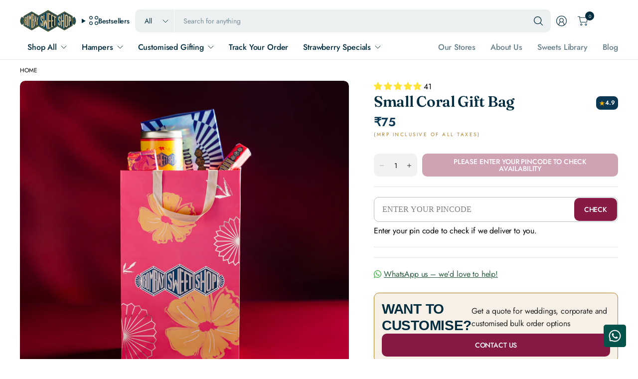

--- FILE ---
content_type: text/html; charset=utf-8
request_url: https://bombaysweetshop.com/products/gift-wraping
body_size: 66588
content:
<!doctype html>
<html class="no-js" lang="en">
  <head>   <!-- Google Tag Manager -->
<script>(function(w,d,s,l,i){w[l]=w[l]||[];w[l].push({'gtm.start':
new Date().getTime(),event:'gtm.js'});var f=d.getElementsByTagName(s)[0],
j=d.createElement(s),dl=l!='dataLayer'?'&l='+l:'';j.async=true;j.src=
'https://www.googletagmanager.com/gtm.js?id='+i+dl;f.parentNode.insertBefore(j,f);
})(window,document,'script','dataLayer','GTM-N8BTBL9');</script>
<!-- End Google Tag Manager -->
<meta name="google-site-verification" content="SRjVgkjkujbpMNlR7JYV7_7m9YvzrwzuLt5HagbTdWA" />
<meta name="facebook-domain-verification" content="3lt3rg4kqqezen3r6f8wikl33lmt4h" />
<meta name="google-site-verification" content="UhpdbvxHTcokOU-2hrUqMTm1nYW8_tkEzpspl3WVg6M" />
<meta name="google-site-verification" content="EaOBQ5A8uvC9bQpJgZyDlzesku9o2tCCXOGbhOMuvKo" />
<meta name="ahrefs-site-verification" content="751df4f13a209e6c33e14577cb27187be08001eea1919806b161767d754f5530">
  

<!-- Google Ads Remarketing Tag By FeedArmy Version 2.17 START -->
<!-- FeedArmy tutorial found at https://feedarmy.com/kb/adding-google-adwords-remarketing-tag-to-shopify/ -->

<!-- CODE SETTINGS START -->
<!-- CODE SETTINGS START -->

<!-- Please add your Google Ads Audience Source Tag ID -->


<!-- Please add your alpha2 code, you can find it here: https://help.shopify.com/en/api/custom-storefronts/storefront-api/reference/enum/countrycode -->


<!-- set your product id values are default, product_id, parent_id, sku-->


<!-- CODE SETTINGS END -->
<!-- CODE SETTINGS END -->

<!-- ==================================== -->
<!-- DO NOT EDIT ANYTHING BELOW THIS LINE -->

<script async src="https://www.googletagmanager.com/gtag/js?id=AW-705273883"></script><script>
  window.dataLayer = window.dataLayer || [];
  function gtag(){dataLayer.push(arguments);}
  gtag('js', new Date());
  gtag('config', 'AW-705273883');
</script>



<script>
  gtag('event', 'view_item', {
    'send_to': 'AW-705273883',
  	  'value': 75,
	
    'items': [{
			'id': 'shopify_IN_6725217288352_40045673119904',
      'google_business_vertical': 'retail'
    }]
	
  });
</script>
<!-- Google Ads Remarketing Tag By FeedArmy Version 2.17 END --><meta charset="utf-8">
    <meta http-equiv="X-UA-Compatible" content="IE=edge,chrome=1">
    <meta name="viewport" content="width=device-width, initial-scale=1, maximum-scale=5, viewport-fit=cover">
    <meta name="theme-color" content="#ffffff">
    <link rel="canonical" href="https://bombaysweetshop.com/products/gift-wraping">
    <link rel="preconnect" href="https://cdn.shopify.com" crossorigin>
    <link href="//bombaysweetshop.com/cdn/shop/t/225/assets/app.css?v=101476884717754384681768473609" as="style" rel="preload">
<link href="//bombaysweetshop.com/cdn/shop/t/225/assets/product.css?v=138083081776197288671768285528" as="style" rel="preload">
<link rel="preload" as="image" href="//bombaysweetshop.com/cdn/shop/files/LAH-04206_4fa0e494-64a0-4018-a19f-5d47bb1480f9.jpg?v=1754850869&width=375" imagesrcset="//bombaysweetshop.com/cdn/shop/files/LAH-04206_4fa0e494-64a0-4018-a19f-5d47bb1480f9.jpg?v=1754850869&width=375 375w,//bombaysweetshop.com/cdn/shop/files/LAH-04206_4fa0e494-64a0-4018-a19f-5d47bb1480f9.jpg?v=1754850869&width=690 690w,//bombaysweetshop.com/cdn/shop/files/LAH-04206_4fa0e494-64a0-4018-a19f-5d47bb1480f9.jpg?v=1754850869&width=1380 1380w" imagesizes="auto">

<link href="//bombaysweetshop.com/cdn/shop/t/225/assets/vendor.js?v=41477546860483910021768285528" as="script" rel="preload">
<link href="//bombaysweetshop.com/cdn/shop/t/225/assets/app.js?v=45441510379571987581768285528" as="script" rel="preload">
<link href="//bombaysweetshop.com/cdn/shop/t/225/assets/slideshow-vendor.js?v=73088757285059381971768285528" as="script" rel="preload">
<link href="//bombaysweetshop.com/cdn/shop/t/225/assets/product.js?v=131606088322053863401768285528" as="script" rel="preload">


<script>
window.lazySizesConfig = window.lazySizesConfig || {};
window.lazySizesConfig.expand = 250;
window.lazySizesConfig.loadMode = 1;
window.lazySizesConfig.loadHidden = false;
</script>

   
    <style>
      a.button {
       background:#2D5E3F;
       color:#fff;
}
.product-card--add-to-cart-button,.single-add-to-cart-button{
        background:#871a45 !important;
       color:#fff !important;
}
    </style>

    <link rel="icon" type="image/png" href="//bombaysweetshop.com/cdn/shop/files/BSS_Favicon.png?crop=center&height=32&v=1613747872&width=32">

    <title>
      Small Coral Gift Bag
      
      
       &ndash; Bombay Sweet Shop
    </title>

    
      <meta name="description" content="Send your sweets in a gift bag!">
    
<link rel="preconnect" href="https://fonts.shopifycdn.com" crossorigin>

<meta property="og:site_name" content="Bombay Sweet Shop">
<meta property="og:url" content="https://bombaysweetshop.com/products/gift-wraping">
<meta property="og:title" content="Small Coral Gift Bag">
<meta property="og:type" content="product">
<meta property="og:description" content="Send your sweets in a gift bag!"><meta property="og:image" content="http://bombaysweetshop.com/cdn/shop/files/LAH-04206_4fa0e494-64a0-4018-a19f-5d47bb1480f9.jpg?v=1754850869">
  <meta property="og:image:secure_url" content="https://bombaysweetshop.com/cdn/shop/files/LAH-04206_4fa0e494-64a0-4018-a19f-5d47bb1480f9.jpg?v=1754850869">
  <meta property="og:image:width" content="2162">
  <meta property="og:image:height" content="2162"><meta property="og:price:amount" content="75">
  <meta property="og:price:currency" content="INR"><meta name="twitter:site" content="@https://x.com/BombaySweetShop"><meta name="twitter:card" content="summary_large_image">
<meta name="twitter:title" content="Small Coral Gift Bag">
<meta name="twitter:description" content="Send your sweets in a gift bag!">


    <link href="//bombaysweetshop.com/cdn/shop/t/225/assets/app.css?v=101476884717754384681768473609" rel="stylesheet" type="text/css" media="all" />

    

    <style data-shopify>
	@font-face {
  font-family: Jost;
  font-weight: 400;
  font-style: normal;
  font-display: swap;
  src: url("//bombaysweetshop.com/cdn/fonts/jost/jost_n4.d47a1b6347ce4a4c9f437608011273009d91f2b7.woff2") format("woff2"),
       url("//bombaysweetshop.com/cdn/fonts/jost/jost_n4.791c46290e672b3f85c3d1c651ef2efa3819eadd.woff") format("woff");
}

@font-face {
  font-family: Jost;
  font-weight: 500;
  font-style: normal;
  font-display: swap;
  src: url("//bombaysweetshop.com/cdn/fonts/jost/jost_n5.7c8497861ffd15f4e1284cd221f14658b0e95d61.woff2") format("woff2"),
       url("//bombaysweetshop.com/cdn/fonts/jost/jost_n5.fb6a06896db583cc2df5ba1b30d9c04383119dd9.woff") format("woff");
}

@font-face {
  font-family: Jost;
  font-weight: 600;
  font-style: normal;
  font-display: swap;
  src: url("//bombaysweetshop.com/cdn/fonts/jost/jost_n6.ec1178db7a7515114a2d84e3dd680832b7af8b99.woff2") format("woff2"),
       url("//bombaysweetshop.com/cdn/fonts/jost/jost_n6.b1178bb6bdd3979fef38e103a3816f6980aeaff9.woff") format("woff");
}

@font-face {
  font-family: Jost;
  font-weight: 400;
  font-style: italic;
  font-display: swap;
  src: url("//bombaysweetshop.com/cdn/fonts/jost/jost_i4.b690098389649750ada222b9763d55796c5283a5.woff2") format("woff2"),
       url("//bombaysweetshop.com/cdn/fonts/jost/jost_i4.fd766415a47e50b9e391ae7ec04e2ae25e7e28b0.woff") format("woff");
}

@font-face {
  font-family: Jost;
  font-weight: 600;
  font-style: italic;
  font-display: swap;
  src: url("//bombaysweetshop.com/cdn/fonts/jost/jost_i6.9af7e5f39e3a108c08f24047a4276332d9d7b85e.woff2") format("woff2"),
       url("//bombaysweetshop.com/cdn/fonts/jost/jost_i6.2bf310262638f998ed206777ce0b9a3b98b6fe92.woff") format("woff");
}

@font-face {
  font-family: Fraunces;
  font-weight: 600;
  font-style: normal;
  font-display: swap;
  src: url("//bombaysweetshop.com/cdn/fonts/fraunces/fraunces_n6.69791a9f00600e5a1e56a6f64efc9d10a28b9c92.woff2") format("woff2"),
       url("//bombaysweetshop.com/cdn/fonts/fraunces/fraunces_n6.e87d336d46d99db17df56f1dc77d222effffa1f3.woff") format("woff");
}


	h1,h2,h3,h4,h5,h6,
	.h1,.h2,.h3,.h4,.h5,.h6,
	.logolink.text-logo,
	.heading-font,
	.h1-large,
	.customer-addresses .my-address .address-index {
		font-style: normal;
		font-weight: 600;
		font-family: Fraunces, serif;
	}
	body,
	.body-font,
	.thb-product-detail .product-title {
		font-style: normal;
		font-weight: 400;
		font-family: Jost, sans-serif;
	}
	:root {
		--mobile-swipe-width: 75vw;
		--grid-width: 1440px;
		--grid-width-row: 1520px;
		--font-body-scale: 1.0;
		--font-body-line-height-scale: 1.0;
		--font-body-letter-spacing: -0.01em;
		--font-body-medium-weight: 500;
    --font-body-bold-weight: 600;
		--font-announcement-scale: 1.0;
		--font-heading-scale: 1.0;
		--font-heading-line-height-scale: 1.0;
		--font-heading-letter-spacing: -0.01em;
		--font-navigation-scale: 1.0;
		--font-product-title-scale: 1.0;
		--font-product-title-line-height-scale: 1.0;
		--button-letter-spacing: -0.01em;
		--button-font-scale: 1.0;

		--button-border-radius: 10px;
		--textarea-border-radius: 10px;
		--general-border-radius: 10px;

		--bg-body: #ffffff;
		--bg-body-rgb: 255,255,255;
		--bg-body-darken: #f7f7f7;
		--payment-terms-background-color: #ffffff;
		--color-body: #000000;
		--color-body-rgb: 0,0,0;
		--color-border: rgba(var(--color-body-rgb),0.1);
		--color-heading: #002c3f;
		--color-heading-rgb: 0,44,63;
		--color-accent: #871a45;
		--color-accent-rgb: 135,26,69;
		--color-overlay: #616161;
		--color-overlay-rgb: 97,97,97;
		--solid-button-background: #871a45;
		--solid-button-background-hover: #691436;

		--section-spacing-mobile: 30px;
		--section-spacing-desktop: 25px;

		--color-announcement-bar-text: #ffffff;
		--color-announcement-bar-bg: #871a45;

		--color-header-bg: #ffffff;
		--color-header-bg-rgb: 255,255,255;
		--color-header-text: #002c3f;
		--color-header-text-rgb: 0,44,63;
		--color-header-border: rgba(var(--color-header-text-rgb), 0.1);

		--color-price: #871a45;
		--color-price-discounted: #6D6D6D;

		--shopify-accelerated-checkout-button-block-size: 46px;
		--shopify-accelerated-checkout-inline-alignment: center;
		--shopify-accelerated-checkout-skeleton-animation-duration: 0.25s;
		--shopify-accelerated-checkout-button-border-radius: 10px;--color-star: #fb9e5b;--color-inventory-instock: #279A4B;--color-inventory-lowstock: #FB9E5B;--color-badge-sold-out: #ececec;
			--color-badge-sold-out-text: #939393;--color-badge-sale: #edc4c4;
			--color-badge-sale-text: #C33C3C;--color-badge-preorder: #f0f2ff;
			--color-badge-preorder-text: #3D5CFF;--color-footer-text: #ffffff;
		--color-footer-text-rgb: 255,255,255;
		--color-footer-bg: #012a3e;
	}.badge.seasonal,.badge.last-few-days,.badge.valentines{
				--color-badge: #fef1cf;
				--color-badge-text: #f9c021;
			}
		
.badge.valentines,.badge.v-day-special{
				--color-badge: #ffffff;
				--color-badge-text: #fd6262;
			}
		


</style>


    <script>
		window.theme = window.theme || {};
		theme = {
			settings: {
				money_with_currency_format:"₹{{amount_no_decimals}}",
				cart_drawer:true,
				product_id: 6725217288352,
			},
			routes: {
				root_url: '/',
				cart_url: '/cart',
				cart_add_url: '/cart/add',
				search_url: '/search',
				cart_change_url: '/cart/change',
				cart_update_url: '/cart/update',
				predictive_search_url: '/search/suggest',
			},
			variantStrings: {
        addToCart: `Add to Cart`,
        soldOut: `Sold out`,
        unavailable: `Unavailable`,
        preOrder: `Pre-order`,
      },
			strings: {
				requiresTerms: `You must agree with the terms and conditions of sales to check out`,
				showMore: `Show more`,
				showLess: `Show less`,
				showFilters: `Show filters`,
				hideFilters: `Hide filters`,
				shippingEstimatorNoResults: `Sorry, we do not ship to your address.`,
				shippingEstimatorOneResult: `There is one shipping rate for your address:`,
				shippingEstimatorMultipleResults: `There are several shipping rates for your address:`,
				shippingEstimatorError: `One or more error occurred while retrieving shipping rates:`
			}
		};
    </script>
    <script>window.performance && window.performance.mark && window.performance.mark('shopify.content_for_header.start');</script><meta id="shopify-digital-wallet" name="shopify-digital-wallet" content="/30119231620/digital_wallets/dialog">
<link rel="alternate" type="application/json+oembed" href="https://bombaysweetshop.com/products/gift-wraping.oembed">
<script async="async" src="/checkouts/internal/preloads.js?locale=en-IN"></script>
<script id="shopify-features" type="application/json">{"accessToken":"a387563d105c2b634faf057f63594ce4","betas":["rich-media-storefront-analytics"],"domain":"bombaysweetshop.com","predictiveSearch":true,"shopId":30119231620,"locale":"en"}</script>
<script>var Shopify = Shopify || {};
Shopify.shop = "bombay-sweet-shop.myshopify.com";
Shopify.locale = "en";
Shopify.currency = {"active":"INR","rate":"1.0"};
Shopify.country = "IN";
Shopify.theme = {"name":"13 Jan - announcement bar","id":156301918457,"schema_name":"Pinnacle","schema_version":"5.0.0","theme_store_id":2852,"role":"main"};
Shopify.theme.handle = "null";
Shopify.theme.style = {"id":null,"handle":null};
Shopify.cdnHost = "bombaysweetshop.com/cdn";
Shopify.routes = Shopify.routes || {};
Shopify.routes.root = "/";</script>
<script type="module">!function(o){(o.Shopify=o.Shopify||{}).modules=!0}(window);</script>
<script>!function(o){function n(){var o=[];function n(){o.push(Array.prototype.slice.apply(arguments))}return n.q=o,n}var t=o.Shopify=o.Shopify||{};t.loadFeatures=n(),t.autoloadFeatures=n()}(window);</script>
<script id="shop-js-analytics" type="application/json">{"pageType":"product"}</script>
<script defer="defer" async type="module" src="//bombaysweetshop.com/cdn/shopifycloud/shop-js/modules/v2/client.init-shop-cart-sync_BT-GjEfc.en.esm.js"></script>
<script defer="defer" async type="module" src="//bombaysweetshop.com/cdn/shopifycloud/shop-js/modules/v2/chunk.common_D58fp_Oc.esm.js"></script>
<script defer="defer" async type="module" src="//bombaysweetshop.com/cdn/shopifycloud/shop-js/modules/v2/chunk.modal_xMitdFEc.esm.js"></script>
<script type="module">
  await import("//bombaysweetshop.com/cdn/shopifycloud/shop-js/modules/v2/client.init-shop-cart-sync_BT-GjEfc.en.esm.js");
await import("//bombaysweetshop.com/cdn/shopifycloud/shop-js/modules/v2/chunk.common_D58fp_Oc.esm.js");
await import("//bombaysweetshop.com/cdn/shopifycloud/shop-js/modules/v2/chunk.modal_xMitdFEc.esm.js");

  window.Shopify.SignInWithShop?.initShopCartSync?.({"fedCMEnabled":true,"windoidEnabled":true});

</script>
<script>(function() {
  var isLoaded = false;
  function asyncLoad() {
    if (isLoaded) return;
    isLoaded = true;
    var urls = ["https:\/\/scripts.juniphq.com\/v1\/junip_shopify.js?shop=bombay-sweet-shop.myshopify.com","https:\/\/cdn.nfcube.com\/instafeed-0339a336e075f9d95ad9fb361b0e9bc2.js?shop=bombay-sweet-shop.myshopify.com","https:\/\/api-na1.hubapi.com\/scriptloader\/v1\/21637533.js?shop=bombay-sweet-shop.myshopify.com"];
    for (var i = 0; i < urls.length; i++) {
      var s = document.createElement('script');
      s.type = 'text/javascript';
      s.async = true;
      s.src = urls[i];
      var x = document.getElementsByTagName('script')[0];
      x.parentNode.insertBefore(s, x);
    }
  };
  if(window.attachEvent) {
    window.attachEvent('onload', asyncLoad);
  } else {
    window.addEventListener('load', asyncLoad, false);
  }
})();</script>
<script id="__st">var __st={"a":30119231620,"offset":19800,"reqid":"e18a0da1-7ac7-4228-9f1a-d337d869e137-1769220479","pageurl":"bombaysweetshop.com\/products\/gift-wraping","u":"92b15deb7fb7","p":"product","rtyp":"product","rid":6725217288352};</script>
<script>window.ShopifyPaypalV4VisibilityTracking = true;</script>
<script id="captcha-bootstrap">!function(){'use strict';const t='contact',e='account',n='new_comment',o=[[t,t],['blogs',n],['comments',n],[t,'customer']],c=[[e,'customer_login'],[e,'guest_login'],[e,'recover_customer_password'],[e,'create_customer']],r=t=>t.map((([t,e])=>`form[action*='/${t}']:not([data-nocaptcha='true']) input[name='form_type'][value='${e}']`)).join(','),a=t=>()=>t?[...document.querySelectorAll(t)].map((t=>t.form)):[];function s(){const t=[...o],e=r(t);return a(e)}const i='password',u='form_key',d=['recaptcha-v3-token','g-recaptcha-response','h-captcha-response',i],f=()=>{try{return window.sessionStorage}catch{return}},m='__shopify_v',_=t=>t.elements[u];function p(t,e,n=!1){try{const o=window.sessionStorage,c=JSON.parse(o.getItem(e)),{data:r}=function(t){const{data:e,action:n}=t;return t[m]||n?{data:e,action:n}:{data:t,action:n}}(c);for(const[e,n]of Object.entries(r))t.elements[e]&&(t.elements[e].value=n);n&&o.removeItem(e)}catch(o){console.error('form repopulation failed',{error:o})}}const l='form_type',E='cptcha';function T(t){t.dataset[E]=!0}const w=window,h=w.document,L='Shopify',v='ce_forms',y='captcha';let A=!1;((t,e)=>{const n=(g='f06e6c50-85a8-45c8-87d0-21a2b65856fe',I='https://cdn.shopify.com/shopifycloud/storefront-forms-hcaptcha/ce_storefront_forms_captcha_hcaptcha.v1.5.2.iife.js',D={infoText:'Protected by hCaptcha',privacyText:'Privacy',termsText:'Terms'},(t,e,n)=>{const o=w[L][v],c=o.bindForm;if(c)return c(t,g,e,D).then(n);var r;o.q.push([[t,g,e,D],n]),r=I,A||(h.body.append(Object.assign(h.createElement('script'),{id:'captcha-provider',async:!0,src:r})),A=!0)});var g,I,D;w[L]=w[L]||{},w[L][v]=w[L][v]||{},w[L][v].q=[],w[L][y]=w[L][y]||{},w[L][y].protect=function(t,e){n(t,void 0,e),T(t)},Object.freeze(w[L][y]),function(t,e,n,w,h,L){const[v,y,A,g]=function(t,e,n){const i=e?o:[],u=t?c:[],d=[...i,...u],f=r(d),m=r(i),_=r(d.filter((([t,e])=>n.includes(e))));return[a(f),a(m),a(_),s()]}(w,h,L),I=t=>{const e=t.target;return e instanceof HTMLFormElement?e:e&&e.form},D=t=>v().includes(t);t.addEventListener('submit',(t=>{const e=I(t);if(!e)return;const n=D(e)&&!e.dataset.hcaptchaBound&&!e.dataset.recaptchaBound,o=_(e),c=g().includes(e)&&(!o||!o.value);(n||c)&&t.preventDefault(),c&&!n&&(function(t){try{if(!f())return;!function(t){const e=f();if(!e)return;const n=_(t);if(!n)return;const o=n.value;o&&e.removeItem(o)}(t);const e=Array.from(Array(32),(()=>Math.random().toString(36)[2])).join('');!function(t,e){_(t)||t.append(Object.assign(document.createElement('input'),{type:'hidden',name:u})),t.elements[u].value=e}(t,e),function(t,e){const n=f();if(!n)return;const o=[...t.querySelectorAll(`input[type='${i}']`)].map((({name:t})=>t)),c=[...d,...o],r={};for(const[a,s]of new FormData(t).entries())c.includes(a)||(r[a]=s);n.setItem(e,JSON.stringify({[m]:1,action:t.action,data:r}))}(t,e)}catch(e){console.error('failed to persist form',e)}}(e),e.submit())}));const S=(t,e)=>{t&&!t.dataset[E]&&(n(t,e.some((e=>e===t))),T(t))};for(const o of['focusin','change'])t.addEventListener(o,(t=>{const e=I(t);D(e)&&S(e,y())}));const B=e.get('form_key'),M=e.get(l),P=B&&M;t.addEventListener('DOMContentLoaded',(()=>{const t=y();if(P)for(const e of t)e.elements[l].value===M&&p(e,B);[...new Set([...A(),...v().filter((t=>'true'===t.dataset.shopifyCaptcha))])].forEach((e=>S(e,t)))}))}(h,new URLSearchParams(w.location.search),n,t,e,['guest_login'])})(!0,!0)}();</script>
<script integrity="sha256-4kQ18oKyAcykRKYeNunJcIwy7WH5gtpwJnB7kiuLZ1E=" data-source-attribution="shopify.loadfeatures" defer="defer" src="//bombaysweetshop.com/cdn/shopifycloud/storefront/assets/storefront/load_feature-a0a9edcb.js" crossorigin="anonymous"></script>
<script data-source-attribution="shopify.dynamic_checkout.dynamic.init">var Shopify=Shopify||{};Shopify.PaymentButton=Shopify.PaymentButton||{isStorefrontPortableWallets:!0,init:function(){window.Shopify.PaymentButton.init=function(){};var t=document.createElement("script");t.src="https://bombaysweetshop.com/cdn/shopifycloud/portable-wallets/latest/portable-wallets.en.js",t.type="module",document.head.appendChild(t)}};
</script>
<script data-source-attribution="shopify.dynamic_checkout.buyer_consent">
  function portableWalletsHideBuyerConsent(e){var t=document.getElementById("shopify-buyer-consent"),n=document.getElementById("shopify-subscription-policy-button");t&&n&&(t.classList.add("hidden"),t.setAttribute("aria-hidden","true"),n.removeEventListener("click",e))}function portableWalletsShowBuyerConsent(e){var t=document.getElementById("shopify-buyer-consent"),n=document.getElementById("shopify-subscription-policy-button");t&&n&&(t.classList.remove("hidden"),t.removeAttribute("aria-hidden"),n.addEventListener("click",e))}window.Shopify?.PaymentButton&&(window.Shopify.PaymentButton.hideBuyerConsent=portableWalletsHideBuyerConsent,window.Shopify.PaymentButton.showBuyerConsent=portableWalletsShowBuyerConsent);
</script>
<script data-source-attribution="shopify.dynamic_checkout.cart.bootstrap">document.addEventListener("DOMContentLoaded",(function(){function t(){return document.querySelector("shopify-accelerated-checkout-cart, shopify-accelerated-checkout")}if(t())Shopify.PaymentButton.init();else{new MutationObserver((function(e,n){t()&&(Shopify.PaymentButton.init(),n.disconnect())})).observe(document.body,{childList:!0,subtree:!0})}}));
</script>

<script>window.performance && window.performance.mark && window.performance.mark('shopify.content_for_header.end');</script>
    <!-- Header hook for plugins -->

    <script>
      document.documentElement.className = document.documentElement.className.replace('no-js', 'js');
    </script>
    

    
    <script src="https://bridge.shopflo.com/js/shopflo.bundle.js" async></script>
  <!-- BEGIN app block: shopify://apps/microsoft-clarity/blocks/clarity_js/31c3d126-8116-4b4a-8ba1-baeda7c4aeea -->
<script type="text/javascript">
  (function (c, l, a, r, i, t, y) {
    c[a] = c[a] || function () { (c[a].q = c[a].q || []).push(arguments); };
    t = l.createElement(r); t.async = 1; t.src = "https://www.clarity.ms/tag/" + i + "?ref=shopify";
    y = l.getElementsByTagName(r)[0]; y.parentNode.insertBefore(t, y);

    c.Shopify.loadFeatures([{ name: "consent-tracking-api", version: "0.1" }], error => {
      if (error) {
        console.error("Error loading Shopify features:", error);
        return;
      }

      c[a]('consentv2', {
        ad_Storage: c.Shopify.customerPrivacy.marketingAllowed() ? "granted" : "denied",
        analytics_Storage: c.Shopify.customerPrivacy.analyticsProcessingAllowed() ? "granted" : "denied",
      });
    });

    l.addEventListener("visitorConsentCollected", function (e) {
      c[a]('consentv2', {
        ad_Storage: e.detail.marketingAllowed ? "granted" : "denied",
        analytics_Storage: e.detail.analyticsAllowed ? "granted" : "denied",
      });
    });
  })(window, document, "clarity", "script", "5uezfe7uxx");
</script>



<!-- END app block --><!-- BEGIN app block: shopify://apps/judge-me-reviews/blocks/judgeme_core/61ccd3b1-a9f2-4160-9fe9-4fec8413e5d8 --><!-- Start of Judge.me Core -->






<link rel="dns-prefetch" href="https://cdnwidget.judge.me">
<link rel="dns-prefetch" href="https://cdn.judge.me">
<link rel="dns-prefetch" href="https://cdn1.judge.me">
<link rel="dns-prefetch" href="https://api.judge.me">

<script data-cfasync='false' class='jdgm-settings-script'>window.jdgmSettings={"pagination":5,"disable_web_reviews":false,"badge_no_review_text":"No reviews","badge_n_reviews_text":"{{ n }}","badge_star_color":"#ffe338","hide_badge_preview_if_no_reviews":true,"badge_hide_text":false,"enforce_center_preview_badge":false,"widget_title":"Customer Reviews","widget_open_form_text":"Write a review","widget_close_form_text":"Cancel review","widget_refresh_page_text":"Refresh page","widget_summary_text":"Based on {{ number_of_reviews }} review/reviews","widget_no_review_text":"Be the first to write a review","widget_name_field_text":"Display name","widget_verified_name_field_text":"Verified Name (public)","widget_name_placeholder_text":"Display name","widget_required_field_error_text":"This field is required.","widget_email_field_text":"Email address","widget_verified_email_field_text":"Verified Email (private, can not be edited)","widget_email_placeholder_text":"Your email address","widget_email_field_error_text":"Please enter a valid email address.","widget_rating_field_text":"Rating","widget_review_title_field_text":"Review Title","widget_review_title_placeholder_text":"Give your review a title","widget_review_body_field_text":"Review content","widget_review_body_placeholder_text":"Start writing here...","widget_pictures_field_text":"Picture/Video (optional)","widget_submit_review_text":"Submit Review","widget_submit_verified_review_text":"Submit Verified Review","widget_submit_success_msg_with_auto_publish":"Thank you! Please refresh the page in a few moments to see your review. You can remove or edit your review by logging into \u003ca href='https://judge.me/login' target='_blank' rel='nofollow noopener'\u003eJudge.me\u003c/a\u003e","widget_submit_success_msg_no_auto_publish":"Thank you! Your review will be published as soon as it is approved by the shop admin. You can remove or edit your review by logging into \u003ca href='https://judge.me/login' target='_blank' rel='nofollow noopener'\u003eJudge.me\u003c/a\u003e","widget_show_default_reviews_out_of_total_text":"Showing {{ n_reviews_shown }} out of {{ n_reviews }} reviews.","widget_show_all_link_text":"Show all","widget_show_less_link_text":"Show less","widget_author_said_text":"{{ reviewer_name }} said:","widget_days_text":"{{ n }} days ago","widget_weeks_text":"{{ n }} week/weeks ago","widget_months_text":"{{ n }} month/months ago","widget_years_text":"{{ n }} year/years ago","widget_yesterday_text":"Yesterday","widget_today_text":"Today","widget_replied_text":"\u003e\u003e {{ shop_name }} replied:","widget_read_more_text":"Read more","widget_reviewer_name_as_initial":"","widget_rating_filter_color":"#2D5E3F","widget_rating_filter_see_all_text":"See all reviews","widget_sorting_most_recent_text":"Most Recent","widget_sorting_highest_rating_text":"Highest Rating","widget_sorting_lowest_rating_text":"Lowest Rating","widget_sorting_with_pictures_text":"Only Pictures","widget_sorting_most_helpful_text":"Most Helpful","widget_open_question_form_text":"Ask a question","widget_reviews_subtab_text":"Reviews","widget_questions_subtab_text":"Questions","widget_question_label_text":"Question","widget_answer_label_text":"Answer","widget_question_placeholder_text":"Write your question here","widget_submit_question_text":"Submit Question","widget_question_submit_success_text":"Thank you for your question! We will notify you once it gets answered.","widget_star_color":"#2D5E3F","verified_badge_text":"Verified","verified_badge_bg_color":"","verified_badge_text_color":"","verified_badge_placement":"left-of-reviewer-name","widget_review_max_height":"","widget_hide_border":false,"widget_social_share":false,"widget_thumb":false,"widget_review_location_show":false,"widget_location_format":"","all_reviews_include_out_of_store_products":true,"all_reviews_out_of_store_text":"(out of store)","all_reviews_pagination":100,"all_reviews_product_name_prefix_text":"about","enable_review_pictures":false,"enable_question_anwser":false,"widget_theme":"default","review_date_format":"dd/mm/yyyy","default_sort_method":"most-recent","widget_product_reviews_subtab_text":"Product Reviews","widget_shop_reviews_subtab_text":"Shop Reviews","widget_other_products_reviews_text":"Reviews for other products","widget_store_reviews_subtab_text":"Store reviews","widget_no_store_reviews_text":"This store hasn't received any reviews yet","widget_web_restriction_product_reviews_text":"This product hasn't received any reviews yet","widget_no_items_text":"No items found","widget_show_more_text":"Show more","widget_write_a_store_review_text":"Write a Store Review","widget_other_languages_heading":"Reviews in Other Languages","widget_translate_review_text":"Translate review to {{ language }}","widget_translating_review_text":"Translating...","widget_show_original_translation_text":"Show original ({{ language }})","widget_translate_review_failed_text":"Review couldn't be translated.","widget_translate_review_retry_text":"Retry","widget_translate_review_try_again_later_text":"Try again later","show_product_url_for_grouped_product":false,"widget_sorting_pictures_first_text":"Pictures First","show_pictures_on_all_rev_page_mobile":false,"show_pictures_on_all_rev_page_desktop":false,"floating_tab_hide_mobile_install_preference":false,"floating_tab_button_name":"★ Reviews","floating_tab_title":"Let customers speak for us","floating_tab_button_color":"","floating_tab_button_background_color":"","floating_tab_url":"","floating_tab_url_enabled":false,"floating_tab_tab_style":"text","all_reviews_text_badge_text":"Customers rate us {{ shop.metafields.judgeme.all_reviews_rating | round: 1 }}/5 based on {{ shop.metafields.judgeme.all_reviews_count }} reviews.","all_reviews_text_badge_text_branded_style":"{{ shop.metafields.judgeme.all_reviews_rating | round: 1 }} out of 5 stars based on {{ shop.metafields.judgeme.all_reviews_count }} reviews","is_all_reviews_text_badge_a_link":false,"show_stars_for_all_reviews_text_badge":false,"all_reviews_text_badge_url":"","all_reviews_text_style":"text","all_reviews_text_color_style":"judgeme_brand_color","all_reviews_text_color":"#108474","all_reviews_text_show_jm_brand":true,"featured_carousel_show_header":true,"featured_carousel_title":"Sweet Talk From Our Guests","testimonials_carousel_title":"Customers are saying","videos_carousel_title":"Real customer stories","cards_carousel_title":"Customers are saying","featured_carousel_count_text":"from {{ n }} reviews","featured_carousel_add_link_to_all_reviews_page":false,"featured_carousel_url":"","featured_carousel_show_images":true,"featured_carousel_autoslide_interval":5,"featured_carousel_arrows_on_the_sides":false,"featured_carousel_height":250,"featured_carousel_width":80,"featured_carousel_image_size":0,"featured_carousel_image_height":250,"featured_carousel_arrow_color":"#eeeeee","verified_count_badge_style":"vintage","verified_count_badge_orientation":"horizontal","verified_count_badge_color_style":"judgeme_brand_color","verified_count_badge_color":"#108474","is_verified_count_badge_a_link":false,"verified_count_badge_url":"","verified_count_badge_show_jm_brand":true,"widget_rating_preset_default":5,"widget_first_sub_tab":"product-reviews","widget_show_histogram":true,"widget_histogram_use_custom_color":true,"widget_pagination_use_custom_color":false,"widget_star_use_custom_color":true,"widget_verified_badge_use_custom_color":false,"widget_write_review_use_custom_color":false,"picture_reminder_submit_button":"Upload Pictures","enable_review_videos":false,"mute_video_by_default":false,"widget_sorting_videos_first_text":"Videos First","widget_review_pending_text":"Pending","featured_carousel_items_for_large_screen":3,"social_share_options_order":"Facebook,Twitter","remove_microdata_snippet":false,"disable_json_ld":false,"enable_json_ld_products":false,"preview_badge_show_question_text":false,"preview_badge_no_question_text":"No questions","preview_badge_n_question_text":"{{ number_of_questions }} question/questions","qa_badge_show_icon":false,"qa_badge_position":"same-row","remove_judgeme_branding":false,"widget_add_search_bar":false,"widget_search_bar_placeholder":"Search","widget_sorting_verified_only_text":"Verified only","featured_carousel_theme":"default","featured_carousel_show_rating":true,"featured_carousel_show_title":true,"featured_carousel_show_body":true,"featured_carousel_show_date":false,"featured_carousel_show_reviewer":true,"featured_carousel_show_product":false,"featured_carousel_header_background_color":"#108474","featured_carousel_header_text_color":"#ffffff","featured_carousel_name_product_separator":"reviewed","featured_carousel_full_star_background":"#108474","featured_carousel_empty_star_background":"#dadada","featured_carousel_vertical_theme_background":"#f9fafb","featured_carousel_verified_badge_enable":false,"featured_carousel_verified_badge_color":"#108474","featured_carousel_border_style":"round","featured_carousel_review_line_length_limit":3,"featured_carousel_more_reviews_button_text":"Read more reviews","featured_carousel_view_product_button_text":"View product","all_reviews_page_load_reviews_on":"scroll","all_reviews_page_load_more_text":"Load More Reviews","disable_fb_tab_reviews":false,"enable_ajax_cdn_cache":false,"widget_advanced_speed_features":5,"widget_public_name_text":"displayed publicly like","default_reviewer_name":"John Smith","default_reviewer_name_has_non_latin":true,"widget_reviewer_anonymous":"Anonymous","medals_widget_title":"Judge.me Review Medals","medals_widget_background_color":"#f9fafb","medals_widget_position":"footer_all_pages","medals_widget_border_color":"#f9fafb","medals_widget_verified_text_position":"left","medals_widget_use_monochromatic_version":false,"medals_widget_elements_color":"#108474","show_reviewer_avatar":true,"widget_invalid_yt_video_url_error_text":"Not a YouTube video URL","widget_max_length_field_error_text":"Please enter no more than {0} characters.","widget_show_country_flag":false,"widget_show_collected_via_shop_app":true,"widget_verified_by_shop_badge_style":"light","widget_verified_by_shop_text":"Verified by Shop","widget_show_photo_gallery":false,"widget_load_with_code_splitting":true,"widget_ugc_install_preference":false,"widget_ugc_title":"Made by us, Shared by you","widget_ugc_subtitle":"Tag us to see your picture featured in our page","widget_ugc_arrows_color":"#ffffff","widget_ugc_primary_button_text":"Buy Now","widget_ugc_primary_button_background_color":"#108474","widget_ugc_primary_button_text_color":"#ffffff","widget_ugc_primary_button_border_width":"0","widget_ugc_primary_button_border_style":"none","widget_ugc_primary_button_border_color":"#108474","widget_ugc_primary_button_border_radius":"25","widget_ugc_secondary_button_text":"Load More","widget_ugc_secondary_button_background_color":"#ffffff","widget_ugc_secondary_button_text_color":"#108474","widget_ugc_secondary_button_border_width":"2","widget_ugc_secondary_button_border_style":"solid","widget_ugc_secondary_button_border_color":"#108474","widget_ugc_secondary_button_border_radius":"25","widget_ugc_reviews_button_text":"View Reviews","widget_ugc_reviews_button_background_color":"#ffffff","widget_ugc_reviews_button_text_color":"#108474","widget_ugc_reviews_button_border_width":"2","widget_ugc_reviews_button_border_style":"solid","widget_ugc_reviews_button_border_color":"#108474","widget_ugc_reviews_button_border_radius":"25","widget_ugc_reviews_button_link_to":"judgeme-reviews-page","widget_ugc_show_post_date":true,"widget_ugc_max_width":"800","widget_rating_metafield_value_type":true,"widget_primary_color":"#2D5E3F","widget_enable_secondary_color":false,"widget_secondary_color":"#edf5f5","widget_summary_average_rating_text":"{{ average_rating }} out of 5","widget_media_grid_title":"Customer photos \u0026 videos","widget_media_grid_see_more_text":"See more","widget_round_style":false,"widget_show_product_medals":false,"widget_verified_by_judgeme_text":"Verified by Judge.me","widget_show_store_medals":true,"widget_verified_by_judgeme_text_in_store_medals":"Verified by Judge.me","widget_media_field_exceed_quantity_message":"Sorry, we can only accept {{ max_media }} for one review.","widget_media_field_exceed_limit_message":"{{ file_name }} is too large, please select a {{ media_type }} less than {{ size_limit }}MB.","widget_review_submitted_text":"Review Submitted!","widget_question_submitted_text":"Question Submitted!","widget_close_form_text_question":"Cancel","widget_write_your_answer_here_text":"Write your answer here","widget_enabled_branded_link":true,"widget_show_collected_by_judgeme":true,"widget_reviewer_name_color":"","widget_write_review_text_color":"#FFFFFF","widget_write_review_bg_color":"#2D5E3F","widget_collected_by_judgeme_text":"collected by Judge.me","widget_pagination_type":"standard","widget_load_more_text":"Load More","widget_load_more_color":"#108474","widget_full_review_text":"Full Review","widget_read_more_reviews_text":"Read More Reviews","widget_read_questions_text":"Read Questions","widget_questions_and_answers_text":"Questions \u0026 Answers","widget_verified_by_text":"Verified by","widget_verified_text":"Verified","widget_number_of_reviews_text":"{{ number_of_reviews }} reviews","widget_back_button_text":"Back","widget_next_button_text":"Next","widget_custom_forms_filter_button":"Filters","custom_forms_style":"horizontal","widget_show_review_information":false,"how_reviews_are_collected":"How reviews are collected?","widget_show_review_keywords":false,"widget_gdpr_statement":"How we use your data: We'll only contact you about the review you left, and only if necessary. By submitting your review, you agree to Judge.me's \u003ca href='https://judge.me/terms' target='_blank' rel='nofollow noopener'\u003eterms\u003c/a\u003e, \u003ca href='https://judge.me/privacy' target='_blank' rel='nofollow noopener'\u003eprivacy\u003c/a\u003e and \u003ca href='https://judge.me/content-policy' target='_blank' rel='nofollow noopener'\u003econtent\u003c/a\u003e policies.","widget_multilingual_sorting_enabled":false,"widget_translate_review_content_enabled":false,"widget_translate_review_content_method":"manual","popup_widget_review_selection":"automatically_with_pictures","popup_widget_round_border_style":true,"popup_widget_show_title":true,"popup_widget_show_body":true,"popup_widget_show_reviewer":false,"popup_widget_show_product":true,"popup_widget_show_pictures":true,"popup_widget_use_review_picture":true,"popup_widget_show_on_home_page":true,"popup_widget_show_on_product_page":true,"popup_widget_show_on_collection_page":true,"popup_widget_show_on_cart_page":true,"popup_widget_position":"bottom_left","popup_widget_first_review_delay":5,"popup_widget_duration":5,"popup_widget_interval":5,"popup_widget_review_count":5,"popup_widget_hide_on_mobile":true,"review_snippet_widget_round_border_style":true,"review_snippet_widget_card_color":"#FFFFFF","review_snippet_widget_slider_arrows_background_color":"#FFFFFF","review_snippet_widget_slider_arrows_color":"#000000","review_snippet_widget_star_color":"#108474","show_product_variant":false,"all_reviews_product_variant_label_text":"Variant: ","widget_show_verified_branding":false,"widget_ai_summary_title":"Customers say","widget_ai_summary_disclaimer":"AI-powered review summary based on recent customer reviews","widget_show_ai_summary":false,"widget_show_ai_summary_bg":false,"widget_show_review_title_input":true,"redirect_reviewers_invited_via_email":"external_form","request_store_review_after_product_review":true,"request_review_other_products_in_order":true,"review_form_color_scheme":"default","review_form_corner_style":"square","review_form_star_color":{},"review_form_text_color":"#333333","review_form_background_color":"#ffffff","review_form_field_background_color":"#fafafa","review_form_button_color":{},"review_form_button_text_color":"#ffffff","review_form_modal_overlay_color":"#000000","review_content_screen_title_text":"How would you rate this product?","review_content_introduction_text":"We would love it if you would share a bit about your experience.","store_review_form_title_text":"How would you rate this store?","store_review_form_introduction_text":"We would love it if you would share a bit about your experience.","show_review_guidance_text":true,"one_star_review_guidance_text":"Poor","five_star_review_guidance_text":"Great","customer_information_screen_title_text":"About you","customer_information_introduction_text":"Please tell us more about you.","custom_questions_screen_title_text":"Your experience in more detail","custom_questions_introduction_text":"Here are a few questions to help us understand more about your experience.","review_submitted_screen_title_text":"Thanks for your review!","review_submitted_screen_thank_you_text":"We are processing it and it will appear on the store soon.","review_submitted_screen_email_verification_text":"Please confirm your email by clicking the link we just sent you. This helps us keep reviews authentic.","review_submitted_request_store_review_text":"Would you like to share your experience of shopping with us?","review_submitted_review_other_products_text":"Would you like to review these products?","store_review_screen_title_text":"Would you like to share your experience of shopping with us?","store_review_introduction_text":"We value your feedback and use it to improve. Please share any thoughts or suggestions you have.","reviewer_media_screen_title_picture_text":"Share a picture","reviewer_media_introduction_picture_text":"Upload a photo to support your review.","reviewer_media_screen_title_video_text":"Share a video","reviewer_media_introduction_video_text":"Upload a video to support your review.","reviewer_media_screen_title_picture_or_video_text":"Share a picture or video","reviewer_media_introduction_picture_or_video_text":"Upload a photo or video to support your review.","reviewer_media_youtube_url_text":"Paste your Youtube URL here","advanced_settings_next_step_button_text":"Next","advanced_settings_close_review_button_text":"Close","modal_write_review_flow":false,"write_review_flow_required_text":"Required","write_review_flow_privacy_message_text":"We respect your privacy.","write_review_flow_anonymous_text":"Post review as anonymous","write_review_flow_visibility_text":"This won't be visible to other customers.","write_review_flow_multiple_selection_help_text":"Select as many as you like","write_review_flow_single_selection_help_text":"Select one option","write_review_flow_required_field_error_text":"This field is required","write_review_flow_invalid_email_error_text":"Please enter a valid email address","write_review_flow_max_length_error_text":"Max. {{ max_length }} characters.","write_review_flow_media_upload_text":"\u003cb\u003eClick to upload\u003c/b\u003e or drag and drop","write_review_flow_gdpr_statement":"We'll only contact you about your review if necessary. By submitting your review, you agree to our \u003ca href='https://judge.me/terms' target='_blank' rel='nofollow noopener'\u003eterms and conditions\u003c/a\u003e and \u003ca href='https://judge.me/privacy' target='_blank' rel='nofollow noopener'\u003eprivacy policy\u003c/a\u003e.","rating_only_reviews_enabled":false,"show_negative_reviews_help_screen":false,"new_review_flow_help_screen_rating_threshold":3,"negative_review_resolution_screen_title_text":"Tell us more","negative_review_resolution_text":"Your experience matters to us. If there were issues with your purchase, we're here to help. Feel free to reach out to us, we'd love the opportunity to make things right.","negative_review_resolution_button_text":"Contact us","negative_review_resolution_proceed_with_review_text":"Leave a review","negative_review_resolution_subject":"Issue with purchase from {{ shop_name }}.{{ order_name }}","preview_badge_collection_page_install_status":false,"widget_review_custom_css":"","preview_badge_custom_css":"","preview_badge_stars_count":"5-stars","featured_carousel_custom_css":"","floating_tab_custom_css":"","all_reviews_widget_custom_css":"","medals_widget_custom_css":"","verified_badge_custom_css":"","all_reviews_text_custom_css":"","transparency_badges_collected_via_store_invite":false,"transparency_badges_from_another_provider":false,"transparency_badges_collected_from_store_visitor":false,"transparency_badges_collected_by_verified_review_provider":false,"transparency_badges_earned_reward":false,"transparency_badges_collected_via_store_invite_text":"Review collected via store invitation","transparency_badges_from_another_provider_text":"Review collected from another provider","transparency_badges_collected_from_store_visitor_text":"Review collected from a store visitor","transparency_badges_written_in_google_text":"Review written in Google","transparency_badges_written_in_etsy_text":"Review written in Etsy","transparency_badges_written_in_shop_app_text":"Review written in Shop App","transparency_badges_earned_reward_text":"Review earned a reward for future purchase","product_review_widget_per_page":10,"widget_store_review_label_text":"Review about the store","checkout_comment_extension_title_on_product_page":"Customer Comments","checkout_comment_extension_num_latest_comment_show":5,"checkout_comment_extension_format":"name_and_timestamp","checkout_comment_customer_name":"last_initial","checkout_comment_comment_notification":true,"preview_badge_collection_page_install_preference":true,"preview_badge_home_page_install_preference":false,"preview_badge_product_page_install_preference":false,"review_widget_install_preference":"","review_carousel_install_preference":false,"floating_reviews_tab_install_preference":"none","verified_reviews_count_badge_install_preference":false,"all_reviews_text_install_preference":false,"review_widget_best_location":true,"judgeme_medals_install_preference":false,"review_widget_revamp_enabled":false,"review_widget_qna_enabled":false,"review_widget_header_theme":"minimal","review_widget_widget_title_enabled":true,"review_widget_header_text_size":"medium","review_widget_header_text_weight":"regular","review_widget_average_rating_style":"compact","review_widget_bar_chart_enabled":true,"review_widget_bar_chart_type":"numbers","review_widget_bar_chart_style":"standard","review_widget_expanded_media_gallery_enabled":false,"review_widget_reviews_section_theme":"standard","review_widget_image_style":"thumbnails","review_widget_review_image_ratio":"square","review_widget_stars_size":"medium","review_widget_verified_badge":"standard_text","review_widget_review_title_text_size":"medium","review_widget_review_text_size":"medium","review_widget_review_text_length":"medium","review_widget_number_of_columns_desktop":3,"review_widget_carousel_transition_speed":5,"review_widget_custom_questions_answers_display":"always","review_widget_button_text_color":"#FFFFFF","review_widget_text_color":"#000000","review_widget_lighter_text_color":"#7B7B7B","review_widget_corner_styling":"soft","review_widget_review_word_singular":"review","review_widget_review_word_plural":"reviews","review_widget_voting_label":"Helpful?","review_widget_shop_reply_label":"Reply from {{ shop_name }}:","review_widget_filters_title":"Filters","qna_widget_question_word_singular":"Question","qna_widget_question_word_plural":"Questions","qna_widget_answer_reply_label":"Answer from {{ answerer_name }}:","qna_content_screen_title_text":"Ask a question about this product","qna_widget_question_required_field_error_text":"Please enter your question.","qna_widget_flow_gdpr_statement":"We'll only contact you about your question if necessary. By submitting your question, you agree to our \u003ca href='https://judge.me/terms' target='_blank' rel='nofollow noopener'\u003eterms and conditions\u003c/a\u003e and \u003ca href='https://judge.me/privacy' target='_blank' rel='nofollow noopener'\u003eprivacy policy\u003c/a\u003e.","qna_widget_question_submitted_text":"Thanks for your question!","qna_widget_close_form_text_question":"Close","qna_widget_question_submit_success_text":"We’ll notify you by email when your question is answered.","all_reviews_widget_v2025_enabled":false,"all_reviews_widget_v2025_header_theme":"default","all_reviews_widget_v2025_widget_title_enabled":true,"all_reviews_widget_v2025_header_text_size":"medium","all_reviews_widget_v2025_header_text_weight":"regular","all_reviews_widget_v2025_average_rating_style":"compact","all_reviews_widget_v2025_bar_chart_enabled":true,"all_reviews_widget_v2025_bar_chart_type":"numbers","all_reviews_widget_v2025_bar_chart_style":"standard","all_reviews_widget_v2025_expanded_media_gallery_enabled":false,"all_reviews_widget_v2025_show_store_medals":true,"all_reviews_widget_v2025_show_photo_gallery":true,"all_reviews_widget_v2025_show_review_keywords":false,"all_reviews_widget_v2025_show_ai_summary":false,"all_reviews_widget_v2025_show_ai_summary_bg":false,"all_reviews_widget_v2025_add_search_bar":false,"all_reviews_widget_v2025_default_sort_method":"most-recent","all_reviews_widget_v2025_reviews_per_page":10,"all_reviews_widget_v2025_reviews_section_theme":"default","all_reviews_widget_v2025_image_style":"thumbnails","all_reviews_widget_v2025_review_image_ratio":"square","all_reviews_widget_v2025_stars_size":"medium","all_reviews_widget_v2025_verified_badge":"bold_badge","all_reviews_widget_v2025_review_title_text_size":"medium","all_reviews_widget_v2025_review_text_size":"medium","all_reviews_widget_v2025_review_text_length":"medium","all_reviews_widget_v2025_number_of_columns_desktop":3,"all_reviews_widget_v2025_carousel_transition_speed":5,"all_reviews_widget_v2025_custom_questions_answers_display":"always","all_reviews_widget_v2025_show_product_variant":false,"all_reviews_widget_v2025_show_reviewer_avatar":true,"all_reviews_widget_v2025_reviewer_name_as_initial":"","all_reviews_widget_v2025_review_location_show":false,"all_reviews_widget_v2025_location_format":"","all_reviews_widget_v2025_show_country_flag":false,"all_reviews_widget_v2025_verified_by_shop_badge_style":"light","all_reviews_widget_v2025_social_share":false,"all_reviews_widget_v2025_social_share_options_order":"Facebook,Twitter,LinkedIn,Pinterest","all_reviews_widget_v2025_pagination_type":"standard","all_reviews_widget_v2025_button_text_color":"#FFFFFF","all_reviews_widget_v2025_text_color":"#000000","all_reviews_widget_v2025_lighter_text_color":"#7B7B7B","all_reviews_widget_v2025_corner_styling":"soft","all_reviews_widget_v2025_title":"Customer reviews","all_reviews_widget_v2025_ai_summary_title":"Customers say about this store","all_reviews_widget_v2025_no_review_text":"Be the first to write a review","platform":"shopify","branding_url":"https://app.judge.me/reviews","branding_text":"Powered by Judge.me","locale":"en","reply_name":"Bombay Sweet Shop","widget_version":"3.0","footer":true,"autopublish":true,"review_dates":true,"enable_custom_form":false,"shop_use_review_site":false,"shop_locale":"en","enable_multi_locales_translations":false,"show_review_title_input":true,"review_verification_email_status":"never","can_be_branded":true,"reply_name_text":"Bombay Sweet Shop"};</script> <style class='jdgm-settings-style'>.jdgm-xx{left:0}:root{--jdgm-primary-color: #2D5E3F;--jdgm-secondary-color: rgba(45,94,63,0.1);--jdgm-star-color: #2D5E3F;--jdgm-write-review-text-color: #FFFFFF;--jdgm-write-review-bg-color: #2D5E3F;--jdgm-paginate-color: #2D5E3F;--jdgm-border-radius: 0;--jdgm-reviewer-name-color: #2D5E3F}.jdgm-histogram__bar-content{background-color:#2D5E3F}.jdgm-rev[data-verified-buyer=true] .jdgm-rev__icon.jdgm-rev__icon:after,.jdgm-rev__buyer-badge.jdgm-rev__buyer-badge{color:white;background-color:#2D5E3F}.jdgm-review-widget--small .jdgm-gallery.jdgm-gallery .jdgm-gallery__thumbnail-link:nth-child(8) .jdgm-gallery__thumbnail-wrapper.jdgm-gallery__thumbnail-wrapper:before{content:"See more"}@media only screen and (min-width: 768px){.jdgm-gallery.jdgm-gallery .jdgm-gallery__thumbnail-link:nth-child(8) .jdgm-gallery__thumbnail-wrapper.jdgm-gallery__thumbnail-wrapper:before{content:"See more"}}.jdgm-preview-badge .jdgm-star.jdgm-star{color:#ffe338}.jdgm-prev-badge[data-average-rating='0.00']{display:none !important}.jdgm-author-all-initials{display:none !important}.jdgm-author-last-initial{display:none !important}.jdgm-rev-widg__title{visibility:hidden}.jdgm-rev-widg__summary-text{visibility:hidden}.jdgm-prev-badge__text{visibility:hidden}.jdgm-rev__prod-link-prefix:before{content:'about'}.jdgm-rev__variant-label:before{content:'Variant: '}.jdgm-rev__out-of-store-text:before{content:'(out of store)'}@media only screen and (min-width: 768px){.jdgm-rev__pics .jdgm-rev_all-rev-page-picture-separator,.jdgm-rev__pics .jdgm-rev__product-picture{display:none}}@media only screen and (max-width: 768px){.jdgm-rev__pics .jdgm-rev_all-rev-page-picture-separator,.jdgm-rev__pics .jdgm-rev__product-picture{display:none}}.jdgm-preview-badge[data-template="product"]{display:none !important}.jdgm-preview-badge[data-template="index"]{display:none !important}.jdgm-verified-count-badget[data-from-snippet="true"]{display:none !important}.jdgm-carousel-wrapper[data-from-snippet="true"]{display:none !important}.jdgm-all-reviews-text[data-from-snippet="true"]{display:none !important}.jdgm-medals-section[data-from-snippet="true"]{display:none !important}.jdgm-ugc-media-wrapper[data-from-snippet="true"]{display:none !important}.jdgm-rev__transparency-badge[data-badge-type="review_collected_via_store_invitation"]{display:none !important}.jdgm-rev__transparency-badge[data-badge-type="review_collected_from_another_provider"]{display:none !important}.jdgm-rev__transparency-badge[data-badge-type="review_collected_from_store_visitor"]{display:none !important}.jdgm-rev__transparency-badge[data-badge-type="review_written_in_etsy"]{display:none !important}.jdgm-rev__transparency-badge[data-badge-type="review_written_in_google_business"]{display:none !important}.jdgm-rev__transparency-badge[data-badge-type="review_written_in_shop_app"]{display:none !important}.jdgm-rev__transparency-badge[data-badge-type="review_earned_for_future_purchase"]{display:none !important}.jdgm-review-snippet-widget .jdgm-rev-snippet-widget__cards-container .jdgm-rev-snippet-card{border-radius:8px;background:#fff}.jdgm-review-snippet-widget .jdgm-rev-snippet-widget__cards-container .jdgm-rev-snippet-card__rev-rating .jdgm-star{color:#108474}.jdgm-review-snippet-widget .jdgm-rev-snippet-widget__prev-btn,.jdgm-review-snippet-widget .jdgm-rev-snippet-widget__next-btn{border-radius:50%;background:#fff}.jdgm-review-snippet-widget .jdgm-rev-snippet-widget__prev-btn>svg,.jdgm-review-snippet-widget .jdgm-rev-snippet-widget__next-btn>svg{fill:#000}.jdgm-full-rev-modal.rev-snippet-widget .jm-mfp-container .jm-mfp-content,.jdgm-full-rev-modal.rev-snippet-widget .jm-mfp-container .jdgm-full-rev__icon,.jdgm-full-rev-modal.rev-snippet-widget .jm-mfp-container .jdgm-full-rev__pic-img,.jdgm-full-rev-modal.rev-snippet-widget .jm-mfp-container .jdgm-full-rev__reply{border-radius:8px}.jdgm-full-rev-modal.rev-snippet-widget .jm-mfp-container .jdgm-full-rev[data-verified-buyer="true"] .jdgm-full-rev__icon::after{border-radius:8px}.jdgm-full-rev-modal.rev-snippet-widget .jm-mfp-container .jdgm-full-rev .jdgm-rev__buyer-badge{border-radius:calc( 8px / 2 )}.jdgm-full-rev-modal.rev-snippet-widget .jm-mfp-container .jdgm-full-rev .jdgm-full-rev__replier::before{content:'Bombay Sweet Shop'}.jdgm-full-rev-modal.rev-snippet-widget .jm-mfp-container .jdgm-full-rev .jdgm-full-rev__product-button{border-radius:calc( 8px * 6 )}
</style> <style class='jdgm-settings-style'></style>

  
  
  
  <style class='jdgm-miracle-styles'>
  @-webkit-keyframes jdgm-spin{0%{-webkit-transform:rotate(0deg);-ms-transform:rotate(0deg);transform:rotate(0deg)}100%{-webkit-transform:rotate(359deg);-ms-transform:rotate(359deg);transform:rotate(359deg)}}@keyframes jdgm-spin{0%{-webkit-transform:rotate(0deg);-ms-transform:rotate(0deg);transform:rotate(0deg)}100%{-webkit-transform:rotate(359deg);-ms-transform:rotate(359deg);transform:rotate(359deg)}}@font-face{font-family:'JudgemeStar';src:url("[data-uri]") format("woff");font-weight:normal;font-style:normal}.jdgm-star{font-family:'JudgemeStar';display:inline !important;text-decoration:none !important;padding:0 4px 0 0 !important;margin:0 !important;font-weight:bold;opacity:1;-webkit-font-smoothing:antialiased;-moz-osx-font-smoothing:grayscale}.jdgm-star:hover{opacity:1}.jdgm-star:last-of-type{padding:0 !important}.jdgm-star.jdgm--on:before{content:"\e000"}.jdgm-star.jdgm--off:before{content:"\e001"}.jdgm-star.jdgm--half:before{content:"\e002"}.jdgm-widget *{margin:0;line-height:1.4;-webkit-box-sizing:border-box;-moz-box-sizing:border-box;box-sizing:border-box;-webkit-overflow-scrolling:touch}.jdgm-hidden{display:none !important;visibility:hidden !important}.jdgm-temp-hidden{display:none}.jdgm-spinner{width:40px;height:40px;margin:auto;border-radius:50%;border-top:2px solid #eee;border-right:2px solid #eee;border-bottom:2px solid #eee;border-left:2px solid #ccc;-webkit-animation:jdgm-spin 0.8s infinite linear;animation:jdgm-spin 0.8s infinite linear}.jdgm-spinner:empty{display:block}.jdgm-prev-badge{display:block !important}

</style>


  
  
   


<script data-cfasync='false' class='jdgm-script'>
!function(e){window.jdgm=window.jdgm||{},jdgm.CDN_HOST="https://cdnwidget.judge.me/",jdgm.CDN_HOST_ALT="https://cdn2.judge.me/cdn/widget_frontend/",jdgm.API_HOST="https://api.judge.me/",jdgm.CDN_BASE_URL="https://cdn.shopify.com/extensions/019beb2a-7cf9-7238-9765-11a892117c03/judgeme-extensions-316/assets/",
jdgm.docReady=function(d){(e.attachEvent?"complete"===e.readyState:"loading"!==e.readyState)?
setTimeout(d,0):e.addEventListener("DOMContentLoaded",d)},jdgm.loadCSS=function(d,t,o,a){
!o&&jdgm.loadCSS.requestedUrls.indexOf(d)>=0||(jdgm.loadCSS.requestedUrls.push(d),
(a=e.createElement("link")).rel="stylesheet",a.class="jdgm-stylesheet",a.media="nope!",
a.href=d,a.onload=function(){this.media="all",t&&setTimeout(t)},e.body.appendChild(a))},
jdgm.loadCSS.requestedUrls=[],jdgm.loadJS=function(e,d){var t=new XMLHttpRequest;
t.onreadystatechange=function(){4===t.readyState&&(Function(t.response)(),d&&d(t.response))},
t.open("GET",e),t.onerror=function(){if(e.indexOf(jdgm.CDN_HOST)===0&&jdgm.CDN_HOST_ALT!==jdgm.CDN_HOST){var f=e.replace(jdgm.CDN_HOST,jdgm.CDN_HOST_ALT);jdgm.loadJS(f,d)}},t.send()},jdgm.docReady((function(){(window.jdgmLoadCSS||e.querySelectorAll(
".jdgm-widget, .jdgm-all-reviews-page").length>0)&&(jdgmSettings.widget_load_with_code_splitting?
parseFloat(jdgmSettings.widget_version)>=3?jdgm.loadCSS(jdgm.CDN_HOST+"widget_v3/base.css"):
jdgm.loadCSS(jdgm.CDN_HOST+"widget/base.css"):jdgm.loadCSS(jdgm.CDN_HOST+"shopify_v2.css"),
jdgm.loadJS(jdgm.CDN_HOST+"loa"+"der.js"))}))}(document);
</script>
<noscript><link rel="stylesheet" type="text/css" media="all" href="https://cdnwidget.judge.me/shopify_v2.css"></noscript>

<!-- BEGIN app snippet: theme_fix_tags --><script>
  (function() {
    var jdgmThemeFixes = null;
    if (!jdgmThemeFixes) return;
    var thisThemeFix = jdgmThemeFixes[Shopify.theme.id];
    if (!thisThemeFix) return;

    if (thisThemeFix.html) {
      document.addEventListener("DOMContentLoaded", function() {
        var htmlDiv = document.createElement('div');
        htmlDiv.classList.add('jdgm-theme-fix-html');
        htmlDiv.innerHTML = thisThemeFix.html;
        document.body.append(htmlDiv);
      });
    };

    if (thisThemeFix.css) {
      var styleTag = document.createElement('style');
      styleTag.classList.add('jdgm-theme-fix-style');
      styleTag.innerHTML = thisThemeFix.css;
      document.head.append(styleTag);
    };

    if (thisThemeFix.js) {
      var scriptTag = document.createElement('script');
      scriptTag.classList.add('jdgm-theme-fix-script');
      scriptTag.innerHTML = thisThemeFix.js;
      document.head.append(scriptTag);
    };
  })();
</script>
<!-- END app snippet -->
<!-- End of Judge.me Core -->



<!-- END app block --><!-- BEGIN app block: shopify://apps/bitespeed-whatsapp-marketing/blocks/app-embed/9efdb9ca-2d01-4a12-b1ac-02679fe0f6fc --><script defer src="https://unpkg.com/axios/dist/axios.min.js"></script>
<script async src="https://cdnjs.cloudflare.com/ajax/libs/uuid/8.3.2/uuid.min.js"></script>




<!-- BEGIN app snippet: optin-triggers-middleware --><script
  type="text/javascript"
  name="BSPD-SHOPIFY-VARS"
>
  var BspdCurrentCart = {"note":null,"attributes":{},"original_total_price":0,"total_price":0,"total_discount":0,"total_weight":0.0,"item_count":0,"items":[],"requires_shipping":false,"currency":"INR","items_subtotal_price":0,"cart_level_discount_applications":[],"checkout_charge_amount":0};
  var BspdCurrentProduct = {"id":6725217288352,"title":"Small Coral Gift Bag","handle":"gift-wraping","description":"\u003cp\u003eSend your sweets in a gift bag!\u003c\/p\u003e","published_at":"2024-11-06T16:11:32+05:30","created_at":"2021-05-28T17:10:30+05:30","vendor":"Bombay Sweet Shop","type":"Gift Bag","tags":["active","base-packaging","Gift Bags and Boxes","HSN: 481940","Merchandise","shopmumbai","show-search"],"price":7500,"price_min":7500,"price_max":7500,"available":true,"price_varies":false,"compare_at_price":7500,"compare_at_price_min":7500,"compare_at_price_max":7500,"compare_at_price_varies":false,"variants":[{"id":40045673119904,"title":"Default Title","option1":"Default Title","option2":null,"option3":null,"sku":"PKG-BAG-008","requires_shipping":true,"taxable":true,"featured_image":null,"available":true,"name":"Small Coral Gift Bag","public_title":null,"options":["Default Title"],"price":7500,"weight":0,"compare_at_price":7500,"inventory_management":"shopify","barcode":null,"requires_selling_plan":false,"selling_plan_allocations":[]}],"images":["\/\/bombaysweetshop.com\/cdn\/shop\/files\/LAH-04206_4fa0e494-64a0-4018-a19f-5d47bb1480f9.jpg?v=1754850869"],"featured_image":"\/\/bombaysweetshop.com\/cdn\/shop\/files\/LAH-04206_4fa0e494-64a0-4018-a19f-5d47bb1480f9.jpg?v=1754850869","options":["Title"],"media":[{"alt":null,"id":38501879677177,"position":1,"preview_image":{"aspect_ratio":1.0,"height":2162,"width":2162,"src":"\/\/bombaysweetshop.com\/cdn\/shop\/files\/LAH-04206_4fa0e494-64a0-4018-a19f-5d47bb1480f9.jpg?v=1754850869"},"aspect_ratio":1.0,"height":2162,"media_type":"image","src":"\/\/bombaysweetshop.com\/cdn\/shop\/files\/LAH-04206_4fa0e494-64a0-4018-a19f-5d47bb1480f9.jpg?v=1754850869","width":2162}],"requires_selling_plan":false,"selling_plan_groups":[],"content":"\u003cp\u003eSend your sweets in a gift bag!\u003c\/p\u003e"};
  var BspdCurrentCollection = null;

  var BSPD_CART_DATA_LOCAL_KEY = 'bspdCartData';
  var BSPD_LAST_VISIT_COUNT_LOCAL_KEY = 'bspdLastUserVisitCount';
  var BSPD_LAST_VISITED_PRODUCT = 'bspdLastVisitedProduct';
  var BSPD_LAST_VISITED_COLLECTION = 'bspdLastVisitedCollection';
  var BspdLastVisitedProduct = null,
    BspdLastVisitedCollection = null;

  var Asdf =
    "[base64]";

  function bspdGetBarCookie(name) {
    const value = "; " + document.cookie;
    const parts = value.split("; " + name + "=");
    if (parts.length === 2) {
      return parts.pop().split(";").shift();
    }
    return null;
  }
  function bspdSetBarCookie(name, value, days) {
    const expires = new Date();

    expires.setTime(expires.getTime() + days * 24 * 60 * 60 * 1000);
    document.cookie = name + "=" + value + ";expires=" + expires.toUTCString() + ";path=/";
  }

  function trackLastVisitedProductAndCollection() {
    if (BspdCurrentProduct) {
      // check cookies for last visited product details (product id)
      const lastVisitedProduct = bspdGetBarCookie(BSPD_LAST_VISITED_PRODUCT);
      if (lastVisitedProduct) {
        BspdLastVisitedProduct = lastVisitedProduct;

        if (BspdCurrentProduct?.id !== BspdLastVisitedProduct) {
          // set the cookie again
          bspdSetBarCookie(BSPD_LAST_VISITED_PRODUCT, BspdCurrentProduct?.id, 300);
        }
      } else if (BspdCurrentProduct && BspdCurrentProduct?.id) {
        // set the cookie
        bspdSetBarCookie(BSPD_LAST_VISITED_PRODUCT, BspdCurrentProduct?.id, 300);
      }
    }

    if (BspdCurrentCollection) {
      // check cookies for last visited collection details (collection id)
      const lastVisitedCollection = bspdGetBarCookie(BSPD_LAST_VISITED_COLLECTION);
      if (lastVisitedCollection) {
        BspdLastVisitedCollection = lastVisitedCollection;

        if (BspdCurrentCollection?.id !== BspdLastVisitedCollection) {
          // set the cookie again
          bspdSetBarCookie(BSPD_LAST_VISITED_COLLECTION, BspdCurrentCollection?.id, 300);
        }
      } else if (BspdCurrentCollection && BspdCurrentCollection?.id) {
        // set the cookie
        bspdSetBarCookie(BSPD_LAST_VISITED_COLLECTION, BspdCurrentCollection?.id, 300);
      }
    }
  }

  /**
   * method that stores a entry whenever the user visits any of the page
   * and increments the count by 1
   * the data schema looks like
   * {
   *    [DATE]: {
   *      date: string
   *      route: {
   *       [ROUTE]: number
   *      }
   *      count: number
   *    }
   * }
   *
   * this will be a json object whose key will be the date and value will be the object
   * and will be stored in local-storage
   */
  function trackLastVisitedCount() {
    const date = new Date();
    const dateString = date.toISOString().split("T")[0];

    let lastVisitedCount = JSON.parse(localStorage.getItem(BSPD_LAST_VISIT_COUNT_LOCAL_KEY)) || {};

    if (lastVisitedCount[dateString]) {
      lastVisitedCount[dateString].count += 1;

      // also update route
      const route = window.location.pathname;

      if (lastVisitedCount[dateString].route[route]) {
        lastVisitedCount[dateString].route[route] += 1;
      } else {
        lastVisitedCount[dateString].route[route] = 1;
      }
    } else {
      const route = window.location.pathname;

      lastVisitedCount[dateString] = {
        date: dateString,
        route: {
          [route]: 1,
        },
        count: 1,
      };
    }

    localStorage.setItem(BSPD_LAST_VISIT_COUNT_LOCAL_KEY, JSON.stringify(lastVisitedCount));
  }

  /**
   * this method keeps a track of the current cart activity
   * if there are any changes by the user, this will track those changes
   * and making changes on storing it safely
   */
  const storeCartData = () => {
    function syncCart() {
      const oldCart = JSON.parse(localStorage.getItem(BSPD_CART_DATA_LOCAL_KEY) || "{}");

      if (BspdCurrentCart?.item_count !== oldCart?.item_count) {
        localStorage.setItem(BSPD_CART_DATA_LOCAL_KEY, JSON.stringify(BspdCurrentCart));
      }
    }
    syncCart();

    async function emitCartChanges() {
      try {
        const response = await fetch("/cart.js")
          .then((res) => res.json())
          .then((newCart) => {
            const oldCart = JSON.parse(localStorage.getItem(BSPD_CART_DATA_LOCAL_KEY) || "{}");

            if (newCart?.item_count !== oldCart?.item_count) {
              localStorage.setItem(BSPD_CART_DATA_LOCAL_KEY, JSON.stringify(newCart));
            }
          })
          .catch(() => {});
      } catch (error) {}
    }

    // track changes in cart.js, on change store the cart data
    const cartObserver = new PerformanceObserver((list) => {
      list.getEntries().forEach((entry) => {
        const isValidRequestType = ["xmlhttprequest", "fetch"].includes(entry.initiatorType);
        const isCartChangeRequest = /\/cart\//.test(entry.name);

        if (isValidRequestType && isCartChangeRequest) {
          emitCartChanges();
        }
      });
    });
    cartObserver.observe({ entryTypes: ["resource"] });
  };

  function execute() {
    trackLastVisitedProductAndCollection();
    trackLastVisitedCount();

    storeCartData();
  }
  execute();
</script>
<!-- END app snippet -->




  <script defer src="https://cdn.shopify.com/extensions/019be093-f082-73c5-b02a-c27225fa6615/bitespeed-popups-1045/assets/bitespeed-popups.js" />



  <!-- BEGIN app snippet: bitespeed-analytics --><script name="bitespeed-variable" type="text/javascript">
  const dummyBitespeedVar = 'dummyBitespeedVar';
</script>

<script
  name="bitespeed-analytics"
  type="text/javascript"
>
  const getcookieGlobalAnal = (cookie) => {
    let cookieJson = {};
    document.cookie.split(';').forEach(function (el) {
      let [k, v] = el.split('=');
      cookieJson[k.trim()] = v;
    });
    return cookieJson[cookie];
  };

  const setCookieGlobalAnal = (cookie, value, days, hours) => {
    let expires = '';
    if (days) {
      let date = new Date();
      date.setTime(date.getTime() + days * hours * 60 * 60 * 1000);
      expires = '; expires=' + date.toUTCString();
    }
    document.cookie = cookie + '=' + (value || '') + expires + '; path=/';
  };

  document.addEventListener('DOMContentLoaded', function () {
    const getIsMultichannelAnal = async () => {
      try {
        // TODO_sobhan
        // var indexOfwww = location.hostname.indexOf('www');
        // var shopDomainStripped = indexOfwww === -1 ? '.' + location.hostname : location.hostname.substr(indexOfwww + 3);
        // var globalShopUrl = indexOfwww === -1 ? location.hostname : location.hostname.substr(indexOfwww + 4);
        // let res = await fetch(`https://app.bitespeed.co/database/popups/isMultichannel?shopDomain=${globalShopUrl}`, {
        //   method: 'GET',
        //   headers: {
        //     'Access-Control-Allow-Origin': '*',
        //   },
        // });
        // if (!res.ok) {
        //   throw new Error(`HTTP error! status: ${res.status}`);
        // }
        // let data = await res.json();
        // console.log(data);
        // return data.isMultichannel || true;
        return true;
      } catch (error) {
        console.log(error);
      }
    };

    async function checkMultichannel() {
      console.log('in checkMultichannel');
      const isMultichannel = await getIsMultichannelAnal();
      if (isMultichannel) {
        setCookieGlobalAnal('isMultiChannel', isMultichannel, 1, 1);
      } else {
        setCookieGlobalAnal('isMultiChannel', isMultichannel, 1, 1);
      }
      console.log('Setting is multichannel from anal file to ', isMultichannel);
    }

    (async function () {
      let refb = String(getcookieGlobalAnal('refb'));
      let ssid = String(getcookieGlobalAnal('ssid'));
      if (refb === null || refb === '' || refb === undefined || refb === 'undefined') {
        var refbnew = createRef();
      }
      if (ssid === null || ssid === '' || ssid === undefined || ssid === 'undefined') {
        var ssidnew = await createSsid();
      }
      if (!getcookieGlobalAnal('isMultiChannel')) {
        console.log('isMultichannel not found in local making BE call Anal file');
        await checkMultichannel();
      }
    })();
  });

  const DBURL = 'https://app.bitespeed.co/database';
  var indexOfwww = location.hostname.indexOf('www');
  var shopDomainStripped = indexOfwww === -1 ? '.' + location.hostname : location.hostname.substr(indexOfwww + 3);
  function getCookie(name) {
    var value = '; ' + document.cookie;
    var parts = value.split('; ' + name + '=');
    if (parts.length == 2) return parts.pop().split(';').shift();
  }

  function createRef() {
    let uuid = create_UUID();
    document.cookie =
      'refb=' +
      uuid +
      ';expires=' +
      new Date(new Date().setFullYear(new Date().getFullYear() + 10)) +
      ';domain=' +
      shopDomainStripped +
      '; path=/';
    return uuid;
  }

  async function createSsid() {
    let uuid = create_UUID();
    document.cookie = 'ssid=' + uuid + ';domain=' + shopDomainStripped + '; path=/';
    return uuid;
  }

  function create_UUID() {
    var dt = new Date().getTime();
    var uuid = 'xxxxxxxx-xxxx-4xxx-yxxx-xxxxxxxxxxxx'.replace(/[xy]/g, function (c) {
      var r = (dt + Math.random() * 16) % 16 | 0;
      dt = Math.floor(dt / 16);
      return (c == 'x' ? r : (r & 0x3) | 0x8).toString(16);
    });
    return uuid;
  }

  function lookForCart() {
    let contactIdBitespeed = getcookieGlobalAnal('contactIdBitespeed');
    let contactIdRzp = getcookieGlobalAnal('rzp_unified_session_id');

    var myCookie = getcookieGlobalAnal('cart');

    const currentTimestamp = new Date().getTime();
    const recentlyCartCreatedAt = getcookieGlobalAnal('bspd_cart_created_at');

    if (myCookie && !getcookieGlobalAnal(`${myCookie}`) && !recentlyCartCreatedAt) {
      document.cookie = `bspd_cart_created_at=${currentTimestamp}` + ';domain=' + shopDomainStripped + '; path=/';
    } else if (!myCookie && recentlyCartCreatedAt) {
      // reseting the cart created at cookie if it exists
      document.cookie =
        `bspd_last_cart_created_at=${recentlyCartCreatedAt}` + ';domain=' + shopDomainStripped + '; path=/';
      document.cookie = `bspd_cart_created_at=;domain=${shopDomainStripped}; path=/; expires=Thu, 01 Jan 1970 00:00:00 GMT`;
    }

    if (
      (contactIdBitespeed === null ||
        contactIdBitespeed === '' ||
        contactIdBitespeed === undefined ||
        contactIdBitespeed === 'undefined') &&
      (contactIdRzp === null || contactIdRzp === '' || contactIdRzp === undefined || contactIdRzp === 'undefined')
    )
      return;

    let lastTrackedCart = getcookieGlobalAnal('last_tracked_cart_event');
    let lastTrackedCartLineItemsCnt = getcookieGlobalAnal('last_tracked_cart_line_items_cnt');

    if (myCookie && shopDomainStripped.includes('.neonattack.com')) {
      clearInterval(intervalId);

      if (!recentlyCartCreatedAt) {
        document.cookie = `bspd_cart_created_at=${currentTimestamp}` + ';domain=' + shopDomainStripped + '; path=/';
      }

      const cartData = cart; // a global variable, as of now only on neonattack.com (hardikecommerce.myshopify.com)

      if (myCookie !== lastTrackedCart || Number(lastTrackedCartLineItemsCnt) !== cartData.item_count) {
        document.cookie = `${myCookie}=true` + ';domain=' + shopDomainStripped + '; path=/';

        document.cookie = `last_tracked_cart_event=${myCookie}` + ';domain=' + shopDomainStripped + '; path=/';
        document.cookie =
          `last_tracked_cart_line_items_cnt=${cartData.item_count}` + ';domain=' + shopDomainStripped + '; path=/';

        sendToWebhook(myCookie, cartData);
      }
    } else if (myCookie) {
      clearInterval(intervalId);

      if (!getcookieGlobalAnal(`${myCookie}`)) {
        document.cookie = `${myCookie}=true` + ';domain=' + shopDomainStripped + '; path=/';

        sendToWebhook(myCookie);
      }
    }
  }

  function sendToWebhook(cartToken, cartData = {}) {
    let axiosConfig = {
      headers: {
        'Access-Control-Allow-Origin': '*',
        'Access-Control-Allow-Headers': '*',
        'Content-Type': 'application/json',
      },
    };

    let refb = getcookieGlobalAnal('refb');

    if (refb === null || refb === '' || refb === undefined || refb === 'undefined') {
    } else {
      const userAgent = navigator.userAgent;

      let lineItems = [];

      if (shopDomainStripped.includes('.neonattack.com') && cartData && cartData?.items) {
        lineItems = cartData.items?.map((item) => {
          return {
            product_id: item.product_id,
            variant_id: item.id,
            price: item.price,
            quantity: item.quantity,
            sku: item.sku,
            title: item.title,
            vendor: item.vendor,
          };
        });
      }

      var postData = {
        at: new Date(),
        type: 'cartCreated',
        event: {
          cartToken: cartToken,
        },
        page_url: window.location.href,
        id: String(refb),
        shopifyShopDomain: 'bombay-sweet-shop.myshopify.com',
        lineItems,
        ref: refb,
        ssid: getcookieGlobalAnal('ssid'),
        contactId: Number.parseInt(getcookieGlobalAnal('contactIdBitespeed')),
        rzp_unified_session_id: getcookieGlobalAnal('rzp_unified_session_id'),
        platformMobile: /iPad|iPhone|iPod/.test(userAgent) ? 'ios' : /Android/.test(userAgent) ? 'android' : '',
        platformDesktop: /Mac/.test(userAgent) ? 'mac' : /Windows/.test(userAgent) ? 'windows' : '',
        rzp_unified_session_id: getcookieGlobalAnal('rzp_unified_session_id') || undefined,
      };

      let isMultiChannel = true;
      // TODO
      // if (getcookieGlobalAnal('isMultiChannel') == 'false' || getcookieGlobalAnal('isMultiChannel') == false) {
      //   console.log('isMultichannel found and is false');
      //   isMultiChannel = false;
      // } else if (getcookieGlobalAnal('isMultiChannel') == 'true' || getcookieGlobalAnal('isMultiChannel') == true) {
      //   isMultiChannel = true;
      // }
      // console.log('sendToWebhook', isMultiChannel);
      // console.log('sendToWebhook-ignore', localStorage.getItem('isMultiChannel'));

      let url = `${DBURL}/api/shopifyCustomer/create`;
      if (isMultiChannel) {
        url = `https://shopifywebhooks.bitespeed.co/webhook/browserSession`;
      }

      fetch(url, {
        method: 'POST',
        headers: axiosConfig.headers,
        body: JSON.stringify(postData),
      }).catch((err) => {
        console.log('AXIOS ERROR: ', err);
      });
    }
  }

  let intervalId = setInterval(() => {
    lookForCart();
  }, 1000);
</script>

<script
  name="bitespeed-tracking-tag"
>
    let axiosConfig = {
      headers: {
	      "Access-Control-Allow-Origin": "*",
        'Content-Type': 'application/json',
      }
    };

    function analyticsPost(postData) {
      // TODO_sobhan
      let isMultiChannel = true;
      // if (getcookieGlobalAnal("isMultiChannel") == "false" || getcookieGlobalAnal("isMultiChannel") == false) {
      //     console.log("isMultichannel found and is false");
      //     isMultiChannel = false;
      // } else if (getcookieGlobalAnal("isMultiChannel") == "true" || getcookieGlobalAnal("isMultiChannel") == true) {
      //     isMultiChannel = true;
      // }

      // if (!isMultiChannel) return; // disable browser sessions in legacy

      let analyticsUrl = isMultiChannel
          ? "https://shopifywebhooks.bitespeed.co/webhook/browserSession"
          : `https://app.bitespeed.co/database/webhook/browserSession`;
      console.log("analyticsUrl", analyticsUrl);
      postData.shopifyShopDomain = "bombay-sweet-shop.myshopify.com";
      postData.ref = getcookieGlobalAnal("refb");
      postData.ssid = getcookieGlobalAnal("ssid");
      postData.contactId = Number.parseInt(getcookieGlobalAnal("contactIdBitespeed"));
      postData.rzp_unified_session_id = getcookieGlobalAnal("rzp_unified_session_id") || undefined;

      const userAgent = navigator.userAgent;
      postData.platformMobile = /iPad|iPhone|iPod/.test(userAgent) ? "ios" : /Android/.test(userAgent) ? "android" : "";
      postData.platformDesktop = /Mac/.test(userAgent) ? "mac" : /Windows/.test(userAgent) ? "windows" : "";

      // don't send browser events on multichannel if contactId is not present
      if (isMultiChannel && !postData.contactId && !postData.rzp_unified_session_id) {
          console.log("No contactId found for multichannel analytics file. Returning");
          return;
      }

      fetch(analyticsUrl, {
          method: "POST",
          headers: axiosConfig.headers,
          body: JSON.stringify(postData),
      }).catch((err) => {
          console.log("AXIOS ERROR: ", err);
      });
    }
(function() {
    var bitespeedLayer = {
        cartPollInterval: 2000
    }
    var config = {
        linker: {
            domains: ['shopify.com', 'rechargeapps.com', 'recurringcheckout.com', 'carthook.com', 'checkout.com']
        },
        anonymize_ip: true,
        allow_ad_personalization_signals: true,
        page_title: removePii(document.title),
        page_location: removePii(document.location.href)
    }
    var pageView = function() {
            
    };

    // delay page firing until the page is visible
    if (document.hidden === true) {
        var triggeredPageView = false;
        document.addEventListener('visibilitychange', function() {
            if (!document.hidden && !triggeredPageView) {
                pageView();
                triggeredPageView = true;
            }
        });
    } else {
        pageView()
    }

    var triggerPageViewEvent = function() {
      var postData = {
        "at" : new Date(),
        "type": "pageViewed",
        "event": {
          url: window.location.href,
        },
        "contactId": Number.parseInt(getcookieGlobalAnal("contactIdBitespeed")),
        "source": 'shopify'
      }
      
      analyticsPost(postData);
    }

    document.addEventListener('DOMContentLoaded', function() {
      triggerPageViewEvent()
    });

    var hasLocalStorage = (function() {
        try {
            localStorage.setItem('bitespeed_test_storage', 'test');
            localStorage.removeItem('bitespeed_test_storage');
            return true;
        } catch (ex) {
            return false;
        }
    })();
    bitespeedLayer.ecommerce = {
        'currencyCode' : 'INR',
        'impressions' : []
    };
    
    
        var product = {"id":6725217288352,"title":"Small Coral Gift Bag","handle":"gift-wraping","description":"\u003cp\u003eSend your sweets in a gift bag!\u003c\/p\u003e","published_at":"2024-11-06T16:11:32+05:30","created_at":"2021-05-28T17:10:30+05:30","vendor":"Bombay Sweet Shop","type":"Gift Bag","tags":["active","base-packaging","Gift Bags and Boxes","HSN: 481940","Merchandise","shopmumbai","show-search"],"price":7500,"price_min":7500,"price_max":7500,"available":true,"price_varies":false,"compare_at_price":7500,"compare_at_price_min":7500,"compare_at_price_max":7500,"compare_at_price_varies":false,"variants":[{"id":40045673119904,"title":"Default Title","option1":"Default Title","option2":null,"option3":null,"sku":"PKG-BAG-008","requires_shipping":true,"taxable":true,"featured_image":null,"available":true,"name":"Small Coral Gift Bag","public_title":null,"options":["Default Title"],"price":7500,"weight":0,"compare_at_price":7500,"inventory_management":"shopify","barcode":null,"requires_selling_plan":false,"selling_plan_allocations":[]}],"images":["\/\/bombaysweetshop.com\/cdn\/shop\/files\/LAH-04206_4fa0e494-64a0-4018-a19f-5d47bb1480f9.jpg?v=1754850869"],"featured_image":"\/\/bombaysweetshop.com\/cdn\/shop\/files\/LAH-04206_4fa0e494-64a0-4018-a19f-5d47bb1480f9.jpg?v=1754850869","options":["Title"],"media":[{"alt":null,"id":38501879677177,"position":1,"preview_image":{"aspect_ratio":1.0,"height":2162,"width":2162,"src":"\/\/bombaysweetshop.com\/cdn\/shop\/files\/LAH-04206_4fa0e494-64a0-4018-a19f-5d47bb1480f9.jpg?v=1754850869"},"aspect_ratio":1.0,"height":2162,"media_type":"image","src":"\/\/bombaysweetshop.com\/cdn\/shop\/files\/LAH-04206_4fa0e494-64a0-4018-a19f-5d47bb1480f9.jpg?v=1754850869","width":2162}],"requires_selling_plan":false,"selling_plan_groups":[],"content":"\u003cp\u003eSend your sweets in a gift bag!\u003c\/p\u003e"};
        if (product && !product.error) {
            bitespeedLayer.ecommerce.detail = {products: []}
            bitespeedLayer.ecommerce.detail.products.push({
                id: product.id,
                name: product.title,
                price: (product.price/100).toFixed(0),
                brand: product.vendor,
                category: product.type,
                variants: product.variants.map(function(variant) { return { id: variant.id, sku : variant.sku } }),
                quantity: 1,
                handle: product.handle
            });
        }
    
    bitespeedLayer.ecommerce.impressions = getUniqueProducts(bitespeedLayer.ecommerce.impressions);
    function getUniqueProducts(array){
        var u = {}, a = [];
        for(var i = 0, l = array.length; i < l; ++i){
            if(u.hasOwnProperty(array[i].id)) {
                continue;
            }
            a.push(array[i]);
            u[array[i].id] = 1;
        }
        return a;
    };
    var loadScript = function(url, callback){
        var script = document.createElement("script")
        script.type = "text/javascript";
        if (script.readyState){  /* IE */
            script.onreadystatechange = function(){
                if (script.readyState == "loaded" ||
                        script.readyState == "complete"){
                    script.onreadystatechange = null;
                    callback();
                }
            };
        } else {  /* Others */
            script.onload = function(){
                callback();
            };
        }
        script.src = url;
        document.getElementsByTagName("head")[0].appendChild(script);
    }
    var ldTracker = function(jQuery){
    jQuery(document).ready(function(){
        if(bitespeedLayer && bitespeedLayer.ecommerce){
            /* run list, product, and clientID scripts everywhere */
            listViewScript();
            productPageScript();
        }
    })
    var ldTracker = function(){
      document.addEventListener('DOMContentLoaded', function() {
          if (typeof bitespeedLayer !== 'undefined' && bitespeedLayer.ecommerce) {
              // run list, product, and clientID scripts everywhere
              listViewScript();
              productPageScript();
          }
      });
    }
    function listViewScript(){
        if (!bitespeedLayer.ecommerce.impressions || !bitespeedLayer.ecommerce.impressions.length) return;
        window.setTimeout(function(){
            var postData = {
            "at" : new Date(),
            "type" : "productListViewed",
            "page_url": window.location.href,
              "event" : {
                    list_id: bitespeedLayer.ecommerce.impressions[0].list,
                    collection_id: bitespeedLayer.ecommerce.impressions[0].collection_id,
                    products: bitespeedLayer.ecommerce.impressions
              }
                };
                analyticsPost(postData);
        },500) /* wait for pageview to fire first */
        /* product list clicks */
    }
    async function productPageScript(){
        var product = bitespeedLayer.ecommerce.detail
            && bitespeedLayer.ecommerce.detail.products
            && bitespeedLayer.ecommerce.detail.products[0]
        if (product) {
            if(hasLocalStorage) product.list_name = localStorage.list
                if(hasLocalStorage) product.list_id = localStorage.list
          var postData = {
            "at" : new Date(),
            "type" : "productViewed",
            "page_url": window.location.href,
            "event" : product
          }
          analyticsPost(postData);
        }
    }
}
if(typeof jQuery === 'undefined'){
       loadScript('https://code.jquery.com/jquery-3.7.1.min.js', function(){
        jQuery191 = jQuery.noConflict(true);
        ldTracker(jQuery191);
        });
} else {
        ldTracker(jQuery);
}
        // ldTracker();
        function removePii(string) {
        var piiRegex = {
            "email": /[s&amp;/,=]([a-zA-Z0-9_.+-]+(@|%40)[a-zA-Z0-9-]+.[a-zA-Z0-9-.]+)($|[s&amp;/,])/,
            "postcode": /[s&amp;/,=]([A-Z]{1,2}[0-9][0-9A-Z]?(s|%20)[0-9][A-Z]{2})($|[s&amp;/,])/,
        };
        var dlRemoved = string;
        for (key in piiRegex) {
            dlRemoved = dlRemoved.replace(piiRegex[key], 'REMOVED');
        }
        return dlRemoved;
    }
})()
</script>

<script
  type="text/javascript"
  name="NAMESPACED-NOTIFY_ME"
>
  var popup_id = "";
  var product = {"id":6725217288352,"title":"Small Coral Gift Bag","handle":"gift-wraping","description":"\u003cp\u003eSend your sweets in a gift bag!\u003c\/p\u003e","published_at":"2024-11-06T16:11:32+05:30","created_at":"2021-05-28T17:10:30+05:30","vendor":"Bombay Sweet Shop","type":"Gift Bag","tags":["active","base-packaging","Gift Bags and Boxes","HSN: 481940","Merchandise","shopmumbai","show-search"],"price":7500,"price_min":7500,"price_max":7500,"available":true,"price_varies":false,"compare_at_price":7500,"compare_at_price_min":7500,"compare_at_price_max":7500,"compare_at_price_varies":false,"variants":[{"id":40045673119904,"title":"Default Title","option1":"Default Title","option2":null,"option3":null,"sku":"PKG-BAG-008","requires_shipping":true,"taxable":true,"featured_image":null,"available":true,"name":"Small Coral Gift Bag","public_title":null,"options":["Default Title"],"price":7500,"weight":0,"compare_at_price":7500,"inventory_management":"shopify","barcode":null,"requires_selling_plan":false,"selling_plan_allocations":[]}],"images":["\/\/bombaysweetshop.com\/cdn\/shop\/files\/LAH-04206_4fa0e494-64a0-4018-a19f-5d47bb1480f9.jpg?v=1754850869"],"featured_image":"\/\/bombaysweetshop.com\/cdn\/shop\/files\/LAH-04206_4fa0e494-64a0-4018-a19f-5d47bb1480f9.jpg?v=1754850869","options":["Title"],"media":[{"alt":null,"id":38501879677177,"position":1,"preview_image":{"aspect_ratio":1.0,"height":2162,"width":2162,"src":"\/\/bombaysweetshop.com\/cdn\/shop\/files\/LAH-04206_4fa0e494-64a0-4018-a19f-5d47bb1480f9.jpg?v=1754850869"},"aspect_ratio":1.0,"height":2162,"media_type":"image","src":"\/\/bombaysweetshop.com\/cdn\/shop\/files\/LAH-04206_4fa0e494-64a0-4018-a19f-5d47bb1480f9.jpg?v=1754850869","width":2162}],"requires_selling_plan":false,"selling_plan_groups":[],"content":"\u003cp\u003eSend your sweets in a gift bag!\u003c\/p\u003e"} || {};
  var product_id = 6725217288352 || "";
  var current_variant = null || "";
  var is_current_variant_available = true;
  var buyNowElement = null;
  var mainNewButton = null;
  var notify_me_text = "Notify Me";
  var shop_domain = "";
  var dont_show_notify_me_strict = false;

  var variants = product.variants

  // variables to build custom logic for different brands
  var globalFormEle = null;
  var globalPrimaryBtn = null;

  var getParameterByNameTemp = (str, url = window.location.href) => {
    str = str.replace(/[\[\]]/g, "\\$&");
    let regex = new RegExp("[?&]" + str + "(=([^&#]*)|&|#|$)").exec(url);
    return regex ? (regex[2] ? decodeURIComponent(regex[2].replace(/\+/g, " ")) : "") : null;
  }

  var variantParam = getParameterByNameTemp("variant");
  if (variantParam && !isNaN(variantParam)) {
    // getting variant param from the url and if it is a proper number set the current_variant as that
    current_variant = Number(variantParam);
  } else if (!current_variant && Array.isArray(variants) && variants.length > 0) {
    // else set the first variant as the current variant
    current_variant = variants[0].id;
  }

  // console.log(product, product_id, current_variant, variants, "DATA IS HEREEE");

  // var popup_id = "";
  // var product = {};
  // var product_id = "";
  // var current_variant = "";
  // var is_current_variant_available = false;
  // var buyNowElement = null;
  // var mainNewButton = null;

  // const variants = [];

  var CREATED_NOTIFY_ME_BUTTON_CLASS = "bitespeed-notify-me-button";
  var CREATED_NOTIFY_ME_BUTTON_CLASS_SELECTOR = `.${CREATED_NOTIFY_ME_BUTTON_CLASS}`;
  var CREATED_NOTIFY_ME_BUTTON_PARENT_CLASS = "bitespeed-notify-me-button-parent";
  var CREATED_NOTIFY_ME_BUTTON_PARENT_CLASS_SELECTOR = `.${CREATED_NOTIFY_ME_BUTTON_PARENT_CLASS}`;

  var notifyMeTexts = ["notify me", "notify"];
  var soldOutTexts = ["sold out", "out of stock"];

  var wordsToRemove = ["sold out", "out of stock"].concat(notifyMeTexts);
  var buyButtonTexts = ["buy now", "buy it", "buy it now", "sold out"];
</script>
<!-- END app snippet -->


<!-- BEGIN app snippet: bitespeed-back-in-stock --><script
  type="text/javascript"
  name="BITESPEED-BIS-NOTIFY_ME"
>
  var entityHandle = "gift-wraping";
  var popup_id = "";
  var product = {"id":6725217288352,"title":"Small Coral Gift Bag","handle":"gift-wraping","description":"\u003cp\u003eSend your sweets in a gift bag!\u003c\/p\u003e","published_at":"2024-11-06T16:11:32+05:30","created_at":"2021-05-28T17:10:30+05:30","vendor":"Bombay Sweet Shop","type":"Gift Bag","tags":["active","base-packaging","Gift Bags and Boxes","HSN: 481940","Merchandise","shopmumbai","show-search"],"price":7500,"price_min":7500,"price_max":7500,"available":true,"price_varies":false,"compare_at_price":7500,"compare_at_price_min":7500,"compare_at_price_max":7500,"compare_at_price_varies":false,"variants":[{"id":40045673119904,"title":"Default Title","option1":"Default Title","option2":null,"option3":null,"sku":"PKG-BAG-008","requires_shipping":true,"taxable":true,"featured_image":null,"available":true,"name":"Small Coral Gift Bag","public_title":null,"options":["Default Title"],"price":7500,"weight":0,"compare_at_price":7500,"inventory_management":"shopify","barcode":null,"requires_selling_plan":false,"selling_plan_allocations":[]}],"images":["\/\/bombaysweetshop.com\/cdn\/shop\/files\/LAH-04206_4fa0e494-64a0-4018-a19f-5d47bb1480f9.jpg?v=1754850869"],"featured_image":"\/\/bombaysweetshop.com\/cdn\/shop\/files\/LAH-04206_4fa0e494-64a0-4018-a19f-5d47bb1480f9.jpg?v=1754850869","options":["Title"],"media":[{"alt":null,"id":38501879677177,"position":1,"preview_image":{"aspect_ratio":1.0,"height":2162,"width":2162,"src":"\/\/bombaysweetshop.com\/cdn\/shop\/files\/LAH-04206_4fa0e494-64a0-4018-a19f-5d47bb1480f9.jpg?v=1754850869"},"aspect_ratio":1.0,"height":2162,"media_type":"image","src":"\/\/bombaysweetshop.com\/cdn\/shop\/files\/LAH-04206_4fa0e494-64a0-4018-a19f-5d47bb1480f9.jpg?v=1754850869","width":2162}],"requires_selling_plan":false,"selling_plan_groups":[],"content":"\u003cp\u003eSend your sweets in a gift bag!\u003c\/p\u003e"};
  var product_id = 6725217288352;
  var current_variant = null;
  var is_current_variant_available = true;
  var buyNowElement = null;
  var mainNewButton = null;
  var notify_me_text = "Notify Me";
  var shop_domain = "";
  var dont_show_notify_me_strict = false;

  var variants = product?.variants
  var productCollections = product?.collections

  window.product_id = product_id;
  window.current_variant = current_variant;

  // variables to build custom logic for different brands
  var globalFormEle = null;
  var globalPrimaryBtn = null;
  var globalParentElement = null;

  var variantParam = getParameterByName("variant");
  if (variantParam && !isNaN(variantParam)) {
    // getting variant param from the url and if it is a proper number set the current_variant as that
    current_variant = Number(variantParam);
  // } else if (
  //   !current_variant ||
  //   !product.variants ||
  //   (Array.isArray(product.variants) && product.variants.length <= 0) ||
  //   !Array.isArray(product.variants)
  // ) {
  //   const productFetch = await fetch(`/products/${entityHandle}.js`, {
  //     method: "GET",
  //     headers: {
  //       "Content-Type": "application/json",
  //     },
  //   }).then((res) => res.json());

  //   if (productFetch) {
  //     console.log("Product fetched from /products/:handle.js", productFetch);
      
  //     product = productFetch;
  //     variants = productFetch.variants;
  //   }
  } else if (!current_variant && Array.isArray(product?.variants) && product?.variants.length > 0) {
    // change the current_variant to the first variant in the url

    // window.history.replaceState(
    //   {},
    //   document.title,
    //   window.location.pathname + "?variant=" + product.variants[0].id
    // );

    // getting the first variant that is available
    // if no variant is available then set the current_variant to the first variant
    for (let i = 0; i < product.variants.length; i++) {
      if (product.variants[i].available) {
        current_variant = product.variants[i].id;
        break;
      }
    }

    // else set the first variant as the current variant
    if (!current_variant) {
      current_variant = product.variants[0].id;
    }
  }

  // var popup_id = "";
  // var product = {};
  // var product_id = "";
  // var current_variant = "";
  // var is_current_variant_available = false;
  // var buyNowElement = null;
  // var mainNewButton = null;

  var CREATED_NOTIFY_ME_BUTTON_CLASS = "bitespeed-notify-me-button";
  var CREATED_NOTIFY_ME_BUTTON_CLASS_SELECTOR = `.${CREATED_NOTIFY_ME_BUTTON_CLASS}`;
  var CREATED_NOTIFY_ME_BUTTON_PARENT_CLASS = "bitespeed-notify-me-button-parent";
  var CREATED_NOTIFY_ME_BUTTON_PARENT_CLASS_SELECTOR = `.${CREATED_NOTIFY_ME_BUTTON_PARENT_CLASS}`;

  var notifyMeTexts = ["notify me", "notify"];
  var soldOutTexts = ["sold out", "out of stock"];

  var wordsToRemove = ["sold out", "out of stock"].concat(notifyMeTexts);
  var buyButtonTexts = ["buy now", "buy it", "buy it now", "sold out"];

  var default_formSelector = [
    "form.product_form",
    "form.productForm",
    ".product-form",
    ".product_form",
    ".ProductForm",
    ".shopify-product-form",
    ".product-single__form",
    "form[action='/cart/add']",
    "form[action='/cart/add.js']",
  ];
  var default_buttonSelector = [
    "button[type='submit']",
    "input[name='add']",
    "button[name='add']",
    "input[type='submit']",
    "input[value='Sold out']",
  ];

  const modifyDefaultSelectorsForBrands = () => {
    const shopUrl = window.Shopify.shop;

    if (shopUrl === "vip-lhb2021.myshopify.com") {
      default_formSelector = [".product__form__wrapper"];
      default_buttonSelector = [".wishlisthero-product-page-button-container"];
      // soldOutTexts = soldOutTexts.concat(["add to wishlist"])
      buyButtonTexts = buyButtonTexts.concat(["add to wishlist"]);
    }
  };
  modifyDefaultSelectorsForBrands();

  // UTILS
  function checkIfStringIncludes(string, words) {
    return words.some((word) => string.toLowerCase().includes(word.toLowerCase()));
  }
  function isDefined(value) {
    return null != value;
  }
  function getParameterByName(str, url = window.location.href) {
    str = str.replace(/[\[\]]/g, "\\$&");
    let regex = new RegExp("[?&]" + str + "(=([^&#]*)|&|#|$)").exec(url);
    return regex ? (regex[2] ? decodeURIComponent(regex[2].replace(/\+/g, " ")) : "") : null;
  }
  function addMargin(button) {
    // button.style.margin = "5px";
    button.style.marginTop = "5px";
    button.style.marginLeft = "5px";
    button.style.marginRight = "5px";
    button.style.marginBottom = "5px";
  }

  function onNotifyButtonClicked() {
    // using global variable - bitespeed_popups
    // const product = {"id":6725217288352,"title":"Small Coral Gift Bag","handle":"gift-wraping","description":"\u003cp\u003eSend your sweets in a gift bag!\u003c\/p\u003e","published_at":"2024-11-06T16:11:32+05:30","created_at":"2021-05-28T17:10:30+05:30","vendor":"Bombay Sweet Shop","type":"Gift Bag","tags":["active","base-packaging","Gift Bags and Boxes","HSN: 481940","Merchandise","shopmumbai","show-search"],"price":7500,"price_min":7500,"price_max":7500,"available":true,"price_varies":false,"compare_at_price":7500,"compare_at_price_min":7500,"compare_at_price_max":7500,"compare_at_price_varies":false,"variants":[{"id":40045673119904,"title":"Default Title","option1":"Default Title","option2":null,"option3":null,"sku":"PKG-BAG-008","requires_shipping":true,"taxable":true,"featured_image":null,"available":true,"name":"Small Coral Gift Bag","public_title":null,"options":["Default Title"],"price":7500,"weight":0,"compare_at_price":7500,"inventory_management":"shopify","barcode":null,"requires_selling_plan":false,"selling_plan_allocations":[]}],"images":["\/\/bombaysweetshop.com\/cdn\/shop\/files\/LAH-04206_4fa0e494-64a0-4018-a19f-5d47bb1480f9.jpg?v=1754850869"],"featured_image":"\/\/bombaysweetshop.com\/cdn\/shop\/files\/LAH-04206_4fa0e494-64a0-4018-a19f-5d47bb1480f9.jpg?v=1754850869","options":["Title"],"media":[{"alt":null,"id":38501879677177,"position":1,"preview_image":{"aspect_ratio":1.0,"height":2162,"width":2162,"src":"\/\/bombaysweetshop.com\/cdn\/shop\/files\/LAH-04206_4fa0e494-64a0-4018-a19f-5d47bb1480f9.jpg?v=1754850869"},"aspect_ratio":1.0,"height":2162,"media_type":"image","src":"\/\/bombaysweetshop.com\/cdn\/shop\/files\/LAH-04206_4fa0e494-64a0-4018-a19f-5d47bb1480f9.jpg?v=1754850869","width":2162}],"requires_selling_plan":false,"selling_plan_groups":[],"content":"\u003cp\u003eSend your sweets in a gift bag!\u003c\/p\u003e"}
    // const selected_variant = null

    // exact methods and constants from bitespeed-popup.js file
    // console.log(popup_id, "AAAAA", product_id, "VVVV", current_variant, `${(popup_id + "").trim()}:bitespeed_popup`);
    bitespeed_popups[`${(popup_id + "").trim()}:bitespeed_popup`].show("", true, {
      popupTrigger: "back_in_stock",
      productId: product_id,
      variantId: current_variant,
    });
  }

  function addCustomStylesBasedOnBrand(button, isParent) {
    if(isParent) {
      switch (window.Shopify.shop) {
        case 'belvish.myshopify.com': {
          button.style.marginTop = '10px';
          button.style.width = '100%';
        }
        case 'overlays-clothing.myshopify.com': {
          button.style.marginBottom = '16px';
        }
        default:
          break;
      }
      return 
    }

    switch (window.Shopify.shop) {
      case "headphone-zone.myshopify.com": {
        button.style.width = "100%";
        break;
      }
      case "the-indian-ethnic-company.myshopify.com": {
        button.style.margin = "8px 0px";
        break;
      }
      default:
        break;
    }

    return button;
  }

  /**
   * method to add neccessary properties to the
   * new notify button... handling many edges cases as well...
   */
  function addNeccessaryProperties(button) {
    // adding all the neccessary properties
    button.type = "button";
    button.name = "notify_me";
    button.disabled = false;
    button.ariaDisabled = false; // edge case, few websites are using aria-disabled
    // adding/overriding some styles
    button.style.display = "inline-block";
    button.style.opacity = "1";
    button.style.pointerEvents = "auto";
    button.style.cursor = "pointer";
    button.classList.remove("disabled"); // edge case:
    // removing the click events from
    button.click = () => {};
    button.onclick = () => {};

    // some custom brand specific attributes or properties
    button.removeAttribute("data-notification-popup");
    button.removeAttribute("data-add-to-cart");

    const customButton = addCustomStylesBasedOnBrand(button);

    return customButton;
  }

  function ifPassedNumberCondition(condition, conditionValue, actualValue) {
    if (condition === "greater than") {
      return actualValue > conditionValue;
    } else if (condition === "less than") {
      return actualValue < conditionValue;
    } else if (condition === "equals to") {
      return actualValue === conditionValue;
    } else if (condition === "not equals to") {
      return actualValue !== conditionValue;
    } else if (condition === "greater than or equals to") {
      return actualValue >= conditionValue;
    } else if (condition === "less than or equals to") {
      return actualValue <= conditionValue;
    }
    return false;
  }

  function isVariantAvailableBasedOnPopupTriggers() {
    /**
     * this is a part of popup triggers only
     * but being handled here as there are no option for variant-wise trigger
     */
    if (
      window?.bspdPopupProductMetadata !== undefined &&
      window?.bspdPopupProductMetadata !== null
    ) {
      const {
        popupId,
        value,
        condition,

        ...variants
      } = window.bspdPopupProductMetadata || {};
      console.log(variants, "variants asldfjas");

      if (variants[window.ShopifyAnalytics.meta.selectedVariantId]) {
        const inventoryQuantity =
          variants[window.ShopifyAnalytics.meta.selectedVariantId]
            ?.inventoryQuantity || null;

        if (inventoryQuantity === null) return true;

        return !ifPassedNumberCondition(condition, value, inventoryQuantity);
      }

      return true;
    }

    return true;
  }

  function checkVariantIsAvailable() {
    if (!product.variants || product.variants.length <= 0) {
      is_current_variant_available = true;
      return true;
    }

    for (let i = 0; i < product.variants.length; i++) {
      const variantId = Number(product.variants[i].id);
      const currentVariantId = Number(current_variant);

      if (variantId === currentVariantId) {
        if (product.variants[i].available === null || product.variants[i].available === undefined) dont_show_notify_me_strict = true;

        is_current_variant_available = product.variants[i].available;

        const secondaryPopupTriggerCondition = isVariantAvailableBasedOnPopupTriggers();

        return is_current_variant_available && secondaryPopupTriggerCondition;
      }
    }

    const secondaryPopupTriggerCondition = isVariantAvailableBasedOnPopupTriggers();

    return false && secondaryPopupTriggerCondition;
  }

  function checkOneVariantIsAvailable() {
    let is_variant_available = true,
      is_variant_found = true;

    if (!current_variant) return null;

    if (!product.variants || product.variants.length <= 0) {
      is_vairant_available = true;
      return false;
    }

    for (let i = 0; i < product.variants.length; i++) {
      let variant = product.variants[i];

      // Number(variant.id) === Number(current_variant) && (is_variant_found = variant.available),
      //   (is_variant_available = is_variant_available || variant.available);
      if (Number(variant.id) === Number(current_variant)) {
        is_variant_found = variant.available;
        is_variant_available = is_variant_available || variant.available;
      }
    }

    const secondaryPopupTriggerCondition = isVariantAvailableBasedOnPopupTriggers();

    return (is_variant_available && is_variant_found && product.variants.length >= 1) && secondaryPopupTriggerCondition;
  }

  function refreshBackInStockButton() {
    if (is_current_variant_available) {
      let buttonParent = document.querySelector(CREATED_NOTIFY_ME_BUTTON_PARENT_CLASS_SELECTOR);

      isDefined(buttonParent) && (buttonParent.innerHTML = ""), bspdAddBackInStockButton();
    } else {
      bspdAddBackInStockButton();
    }
  }

  /**
   * This function is used to check if the variant is available and reload the button
   * if it is available.
   */
  function delayedRefreshButton() {
    setTimeout(function () {
      const newVariant = getParameterByName("variant") || window.ShopifyAnalytics.meta.selectedVariantId;
      if (newVariant === null) {
        return;
      }

      let tempVariant = current_variant;
      current_variant = Number(newVariant);

      if (tempVariant !== current_variant) {
        checkVariantIsAvailable();

        refreshBackInStockButton();
      }
    }, 2);
  }

  // custom logic for different brands
  function showNotifyBTNOnCustomBrandLogicPass() {
    /**
     * this variable is a by pass mechanism
     * mostly made when safari is not getting enought variant availability data
     * so we are not showing notify me button
     * in that case...
     */
    if (dont_show_notify_me_strict) return false;

    // dependent on primary button
    if (globalPrimaryBtn) {
      if (shop_domain === "neeshperfumes.com") {
        if (String(globalPrimaryBtn.innerText).toLowerCase() === "validate") return false;
      } else if (shop_domain === "carrypro.in") {
        const getButtonAttributes = globalPrimaryBtn.attributes;
        const disabledAttribute = getButtonAttributes.getNamedItem("disabled");

        return true;
        return disabledAttribute && disabledAttribute.value === "disabled";
        // } else if (shop_domain === 'theindianethnicco.com') {
        //   // custom request of 'theindianethnicco'
        //   // to only show when all the variants are out of stock
        //   return product.variants.every(variant => !variant.available);
      }
    }

    return true;
  }

  /**
   * function to add custom logic for notify me button
   * for few brands the existing button criteria is not enough
   * or maybe the button is not getting rendered properly
   */
  function addCustomLogicForNotifyMeButton() {
    // if(shop_domain === 'capresebags.com') {
    //   const form = document.getElementById('wishlisthero-product-page-button-container');
    //   if(form) {
    //     const button = form.getElementsByClassName('product__form--add-to-cart');
    //     // add the button at the beginning of the form
    //     if(button && button.length > 0) {
    // console.log(111111)
    // createBackInStockButton(button[0], true);
    //     }
    //   }
    // }
  }

  /**
   * this method renders the notify me button taking the reference from the
   * primary original button data
   */
  function createBackInStockButton(buttonReference, dontDisableOgButton = false) {
    let button = document.querySelector(CREATED_NOTIFY_ME_BUTTON_CLASS_SELECTOR);

    if (!isDefined(button)) {
      let newButton = buttonReference.cloneNode(true) || document.createElement("button");
      addNeccessaryProperties(newButton, buttonReference);

      newButton.classList.add(CREATED_NOTIFY_ME_BUTTON_CLASS);
      newButton.innerText = "";
      newButton.onclick = () => {};
      newButton.click = () => {};
      newButton.removeEventListener("click", () => {});

      let textAddedInChild = false;

      for (let child of buttonReference.childNodes) {
        let clonedChild = child.cloneNode(true);
        clonedChild.innerText = "";
        clonedChild.onclick = () => {};
        clonedChild.click = () => {};
        clonedChild.removeEventListener("click", () => {});

        if (child.nodeType === 1) {
          if (checkIfStringIncludes((child.innerText + "").toLowerCase(), wordsToRemove) && !textAddedInChild) {
            textAddedInChild = true;
            clonedChild.innerText = notify_me_text;
          }

          newButton.appendChild(clonedChild);
        }
      }

      if (!textAddedInChild) {
        newButton.innerText = notify_me_text;
      }

      /**
       * removing the disabled class from the button
       */
      if (!dontDisableOgButton)
        if (isDefined(buttonReference)) {
          for (let i = 0; i < newButton.classList.length; i++) {
            if (
              "disabled" === newButton.classList[i] ||
              "pe_none" === newButton.classList[i] ||
              "product__submit__add" === newButton.classList[i] ||
              newButton.classList[i].includes("disabled")
            )
              newButton.classList.remove(newButton.classList[i]);
          }
        }

      newButton.style = "cursor: pointer !important; visibility: visible; " + "; display: block !important;";

      if (window.Shopify.shop === '3b0520-2.myshopify.com') {
        newButton.style = `${newButton.style}; color: #ffffff !important; background-color: #0C1929 !important;`;
      } else if (window.Shopify.shop === 'angel-rocket-india.myshopify.com') {
        newButton.style = `${newButton.style}; color: #FF7E7C !important;`;
      }

      if (!buyNowElement) {
        addMargin(newButton);
        addMargin(buttonReference);
      }

      let buttonParent = document.querySelector(CREATED_NOTIFY_ME_BUTTON_PARENT_CLASS_SELECTOR);
      addCustomStylesBasedOnBrand(buttonParent, true)

      if (showNotifyBTNOnCustomBrandLogicPass()) {
        // isDefined(buttonParent) &&
        buttonParent.appendChild(newButton),
          (newButton.onclick = () => {
            onNotifyButtonClicked();
          }),
          (newButton.ontouchstart = () => {
            onNotifyButtonClicked();
          });

        if (buyNowElement) {
          buyNowElement.style.display = "none";
        }

        buttonParent.style.display = "block";
        globalParentElement.style.display = "block";
      }
    }
  }

  function createBackInStockButtonParent(form, buttonReference) {
    let parent = document.querySelector(CREATED_NOTIFY_ME_BUTTON_PARENT_CLASS_SELECTOR);
    mainNewButton = parent;

    if (!isDefined(parent)) {
      let newParent = document.createElement("div");
      newParent.classList.add(CREATED_NOTIFY_ME_BUTTON_PARENT_CLASS);

      globalParentElement = buttonReference.parentElement;

      if (buttonReference.nextSibling) {
        globalParentElement.style.display = "block";
        globalParentElement.insertBefore(newParent, buttonReference.nextSibling);
      } else {
        globalParentElement.style.display = "block";
        globalParentElement.appendChild(newParent);
      }
      mainNewButton = newParent;
      // form.appendChild(newParent);
    }
    createBackInStockButton(buttonReference);
  }

  function bspdAddBackInStockButton() {
    const is_one_variant_available = checkOneVariantIsAvailable();

    if (is_one_variant_available === null) {
      return;
    }

    if (is_one_variant_available) {
      if (mainNewButton) mainNewButton.style.display = "none";
      if (buyNowElement) {
        buyNowElement.style.display = "block";
      }
      return;
    } else {
      if (buyNowElement) buyNowElement.style.display = "none";
      if (mainNewButton) mainNewButton.style.display = "block";
    }

    let formSelector = default_formSelector.find((e) => document.querySelector(e));
    let formElement = document.querySelector(formSelector);
    globalFormEle = formElement;

    let buttonSelector = default_buttonSelector.find((e) => document.querySelector(formSelector + " " + e));
    let primaryButton = document.querySelector(formSelector + " " + buttonSelector);
    globalPrimaryBtn = primaryButton;

    let siblingElements = Array.from(formElement.querySelectorAll("a, button, input"));

    buyNowElement = siblingElements.find((el) => {
      let innerText = (el.innerText + "").toLowerCase();
      let value = (el.value + "").toLowerCase();

      return checkIfStringIncludes(innerText, buyButtonTexts) || checkIfStringIncludes(value, buyButtonTexts);
    });

    const backInStockButtonParent = document.querySelector(CREATED_NOTIFY_ME_BUTTON_PARENT_CLASS_SELECTOR);
    const isPrimaryButtonOutOfStock = checkIfStringIncludes((primaryButton.innerText + "").toLowerCase(), soldOutTexts);

    return primaryButton &&
      (primaryButton.disabled || primaryButton.hidden || primaryButton.classList.contains("disabled"))
      ? createBackInStockButtonParent(formElement, buyNowElement || primaryButton)
      : !primaryButton && backInStockButtonParent
      ? createBackInStockButton(primaryButton)
      : !isPrimaryButtonOutOfStock || primaryButton || backInStockButtonParent
      ? createBackInStockButtonParent(formElement, buyNowElement || primaryButton)
      : false;
  }

  const storeHaventSetupVariantChange = ['stylobug.myshopify.com'].includes(window.Shopify.shop)

  function addPageChangeListenerEvents() {
    let timer = null;

    document.addEventListener("popstate", (e) => {
      delayedRefreshButton();

      if (storeHaventSetupVariantChange) {
        if (timer) clearTimeout(timer);
        timer = setTimeout(() => {
          // doing this will take sometime, and check for manual variant change event/variable
          delayedRefreshButton();
        }, 200);
      }
    }),
      document.addEventListener("change", (e) => {
        delayedRefreshButton();

        if (storeHaventSetupVariantChange) {
        if (timer) clearTimeout(timer);
        timer = setTimeout(() => {
          // doing this will take sometime, and check for manual variant change event/variable
          delayedRefreshButton();
        }, 200);
      }
      }),
      (function () {
        let e = location.href;
        new MutationObserver(() => {
          const url = location.href;
          if (url !== e) {
            e = url;
            delayedRefreshButton();

            if (storeHaventSetupVariantChange) {
              if (timer) clearTimeout(timer);
              timer = setTimeout(() => {
                // doing this will take sometime, and check for manual variant change event/variable
                delayedRefreshButton();
              }, 200);
            }
          }
        }).observe(document.body, {
          subtree: !0,
          childList: !0,
        });

        // new MutationObserver(() => {
        //   delayedRefreshButton();
        // }).observe(document.body, {
        //   childList: true,
        //   subtree: true,
        //   // attributes: true,
        //   // characterData: true
        // });
      })();
  }

  function passedBrandInitLogic() {
    const shopUrl = window.Shopify.shop;

    switch (shopUrl) {
      case "headphone-zone.myshopify.com":
        if ((BspdCurrentProduct?.tags || []).some(tag => tag.toLowerCase() === "hidenotify"))
          return false;
        break;
      default:
        return true;
        break;
    }

    return true;
  }

  function initNotifyFrontendService(popupid, notifyMeText, shopDomain = "") {
    if (!passedBrandInitLogic()) {
      console.log("Notify Me Service is not initialized due to brand specific logic.");
      return;
    }

    setTimeout(() => {
      popup_id = popupid;
      notify_me_text = notifyMeText || "Notify Me";
      shop_domain = shopDomain || "";

      if (!window.location.pathname.startsWith("/products") && !window.location.pathname.startsWith("/collections")) {
        console.log("Notify Me Service is not available on this page");
        return;
      }

      const renderedNotifyMeButton = bspdAddBackInStockButton();

      console.log("Notify Me Service Initialized");

      if (renderedNotifyMeButton === false) {
        console.log('Cannot render "Notify Me" button due to CSS policies. Please contact support for assistance.');
        addCustomLogicForNotifyMeButton();
      }

      addPageChangeListenerEvents();
    }, 1);
  }
</script>
<!-- END app snippet -->


<!-- END app block --><!-- BEGIN app block: shopify://apps/instafeed/blocks/head-block/c447db20-095d-4a10-9725-b5977662c9d5 --><link rel="preconnect" href="https://cdn.nfcube.com/">
<link rel="preconnect" href="https://scontent.cdninstagram.com/">


  <script>
    document.addEventListener('DOMContentLoaded', function () {
      let instafeedScript = document.createElement('script');

      
        instafeedScript.src = 'https://cdn.nfcube.com/instafeed-0339a336e075f9d95ad9fb361b0e9bc2.js';
      

      document.body.appendChild(instafeedScript);
    });
  </script>





<!-- END app block --><!-- BEGIN app block: shopify://apps/hulk-form-builder/blocks/app-embed/b6b8dd14-356b-4725-a4ed-77232212b3c3 --><!-- BEGIN app snippet: hulkapps-formbuilder-theme-ext --><script type="text/javascript">
  
  if (typeof window.formbuilder_customer != "object") {
        window.formbuilder_customer = {}
  }

  window.hulkFormBuilder = {
    form_data: {"form_4o3639h6pDJo8uYvSsSrJw":{"uuid":"4o3639h6pDJo8uYvSsSrJw","form_name":"Wedding Page","form_data":{"div_back_gradient_1":"#fff","div_back_gradient_2":"#fff","back_color":"#fff","form_title":"","form_submit":"SUBMIT","after_submit":"hideAndmessage","after_submit_msg":"\u003cp\u003eThank you for your interest! We will reachout to you soon.\u003c\/p\u003e\n","captcha_enable":"no","label_style":"blockLabels","input_border_radius":0,"back_type":"transparent","input_back_color":"#fbedda","input_back_color_hover":"#ffffff","back_shadow":"none","label_font_clr":"#892652","input_font_clr":"#665338","button_align":"centerBtn","button_clr":"#ffca8e","button_back_clr":"#892652","button_border_radius":"30","form_width":"600px","form_border_size":0,"form_border_clr":"#000000","form_border_radius":0,"label_font_size":"14","input_font_size":"12","button_font_size":"14","form_padding":"35","input_border_color":"#fffaf1","input_border_color_hover":"#000000","btn_border_clr":"#892652","btn_border_size":"5","form_name":"Wedding Page","":"","form_access_message":"\u003cp\u003ePlease login to access the form\u003cbr\u003eDo not have an account? Create account\u003c\/p\u003e","input_font_family":"Marmelad","label_font_family":"Marmelad","input_placeholder_clr":"#665338","flow_trigger_integration":"yes","formElements":[{"type":"text","position":0,"label":"First Name","customClass":"","halfwidth":"yes","Conditions":{},"page_number":1},{"type":"text","position":1,"label":"Last Name","halfwidth":"yes","Conditions":{},"page_number":1},{"type":"email","position":2,"label":"Email","required":"yes","email_confirm":"yes","Conditions":{},"page_number":1},{"Conditions":{},"type":"phone","position":3,"label":"Phone Number","default_country_code":"India +91","phone_validate_field":"no","required":"yes","page_number":1},{"Conditions":{},"type":"text","position":4,"label":"Occasion","required":"yes","centerfield":"no","halfwidth":"no","page_number":1},{"Conditions":{},"type":"text","position":5,"label":"Expected Quantity","required":"yes","page_number":1},{"Conditions":{},"type":"newdate","position":6,"label":"Date of Gifting","dateFormat":"DD\/MM\/YYYY","required":"yes","page_number":1,"disable_future_dates":"no","date_limit":"yes"},{"Conditions":{},"type":"text","position":7,"label":"Delivery Location","required":"yes","page_number":1}]},"is_spam_form":false,"shop_uuid":"akPR-B6ulbuH72o1C3b3Yg","shop_timezone":"Asia\/Kolkata","shop_id":157621,"shop_is_after_submit_enabled":false,"shop_shopify_plan":"Advanced","shop_shopify_domain":"bombay-sweet-shop.myshopify.com"}},
    shop_data: {"shop_akPR-B6ulbuH72o1C3b3Yg":{"shop_uuid":"akPR-B6ulbuH72o1C3b3Yg","shop_timezone":"Asia\/Kolkata","shop_id":157621,"shop_is_after_submit_enabled":false,"shop_shopify_plan":"Advanced","shop_shopify_domain":"bombay-sweet-shop.myshopify.com","shop_created_at":"2025-12-12T06:15:30.075-06:00","is_skip_metafield":false,"shop_deleted":false,"shop_disabled":false}},
    settings_data: {"shop_settings":{"shop_customise_msgs":[],"default_customise_msgs":{"is_required":"is required","thank_you":"Thank you! The form was submitted successfully.","processing":"Processing...","valid_data":"Please provide valid data","valid_email":"Provide valid email format","valid_tags":"HTML Tags are not allowed","valid_phone":"Provide valid phone number","valid_captcha":"Please provide valid captcha response","valid_url":"Provide valid URL","only_number_alloud":"Provide valid number in","number_less":"must be less than","number_more":"must be more than","image_must_less":"Image must be less than 20MB","image_number":"Images allowed","image_extension":"Invalid extension! Please provide image file","error_image_upload":"Error in image upload. Please try again.","error_file_upload":"Error in file upload. Please try again.","your_response":"Your response","error_form_submit":"Error occur.Please try again after sometime.","email_submitted":"Form with this email is already submitted","invalid_email_by_zerobounce":"The email address you entered appears to be invalid. Please check it and try again.","download_file":"Download file","card_details_invalid":"Your card details are invalid","card_details":"Card details","please_enter_card_details":"Please enter card details","card_number":"Card number","exp_mm":"Exp MM","exp_yy":"Exp YY","crd_cvc":"CVV","payment_value":"Payment amount","please_enter_payment_amount":"Please enter payment amount","address1":"Address line 1","address2":"Address line 2","city":"City","province":"Province","zipcode":"Zip code","country":"Country","blocked_domain":"This form does not accept addresses from","file_must_less":"File must be less than 20MB","file_extension":"Invalid extension! Please provide file","only_file_number_alloud":"files allowed","previous":"Previous","next":"Next","must_have_a_input":"Please enter at least one field.","please_enter_required_data":"Please enter required data","atleast_one_special_char":"Include at least one special character","atleast_one_lowercase_char":"Include at least one lowercase character","atleast_one_uppercase_char":"Include at least one uppercase character","atleast_one_number":"Include at least one number","must_have_8_chars":"Must have 8 characters long","be_between_8_and_12_chars":"Be between 8 and 12 characters long","please_select":"Please Select","phone_submitted":"Form with this phone number is already submitted","user_res_parse_error":"Error while submitting the form","valid_same_values":"values must be same","product_choice_clear_selection":"Clear Selection","picture_choice_clear_selection":"Clear Selection","remove_all_for_file_image_upload":"Remove All","invalid_file_type_for_image_upload":"You can't upload files of this type.","invalid_file_type_for_signature_upload":"You can't upload files of this type.","max_files_exceeded_for_file_upload":"You can not upload any more files.","max_files_exceeded_for_image_upload":"You can not upload any more files.","file_already_exist":"File already uploaded","max_limit_exceed":"You have added the maximum number of text fields.","cancel_upload_for_file_upload":"Cancel upload","cancel_upload_for_image_upload":"Cancel upload","cancel_upload_for_signature_upload":"Cancel upload"},"shop_blocked_domains":[]}},
    features_data: {"shop_plan_features":{"shop_plan_features":["unlimited-forms","full-design-customization","export-form-submissions","multiple-recipients-for-form-submissions","multiple-admin-notifications","enable-captcha","unlimited-file-uploads","save-submitted-form-data","set-auto-response-message","conditional-logic","form-banner","save-as-draft-facility","include-user-response-in-admin-email","disable-form-submission","mail-platform-integration","stripe-payment-integration","pre-built-templates","create-customer-account-on-shopify","google-analytics-3-by-tracking-id","facebook-pixel-id","bing-uet-pixel-id","advanced-js","advanced-css","api-available","customize-form-message","hidden-field","restrict-from-submissions-per-one-user","utm-tracking","ratings","privacy-notices","heading","paragraph","shopify-flow-trigger","domain-setup","block-domain","address","html-code","form-schedule","after-submit-script","customize-form-scrolling","on-form-submission-record-the-referrer-url","password","duplicate-the-forms","include-user-response-in-auto-responder-email","elements-add-ons","admin-and-auto-responder-email-with-tokens","email-export","premium-support","google-analytics-4-by-measurement-id","google-ads-for-tracking-conversion","validation-field","file-upload","load_form_as_popup","advanced_conditional_logic"]}},
    shop: null,
    shop_id: null,
    plan_features: null,
    validateDoubleQuotes: false,
    assets: {
      extraFunctions: "https://cdn.shopify.com/extensions/019bb5ee-ec40-7527-955d-c1b8751eb060/form-builder-by-hulkapps-50/assets/extra-functions.js",
      extraStyles: "https://cdn.shopify.com/extensions/019bb5ee-ec40-7527-955d-c1b8751eb060/form-builder-by-hulkapps-50/assets/extra-styles.css",
      bootstrapStyles: "https://cdn.shopify.com/extensions/019bb5ee-ec40-7527-955d-c1b8751eb060/form-builder-by-hulkapps-50/assets/theme-app-extension-bootstrap.css"
    },
    translations: {
      htmlTagNotAllowed: "HTML Tags are not allowed",
      sqlQueryNotAllowed: "SQL Queries are not allowed",
      doubleQuoteNotAllowed: "Double quotes are not allowed",
      vorwerkHttpWwwNotAllowed: "The words \u0026#39;http\u0026#39; and \u0026#39;www\u0026#39; are not allowed. Please remove them and try again.",
      maxTextFieldsReached: "You have added the maximum number of text fields.",
      avoidNegativeWords: "Avoid negative words: Don\u0026#39;t use negative words in your contact message.",
      customDesignOnly: "This form is for custom designs requests. For general inquiries please contact our team at info@stagheaddesigns.com",
      zerobounceApiErrorMsg: "We couldn\u0026#39;t verify your email due to a technical issue. Please try again later.",
    }

  }

  

  window.FbThemeAppExtSettingsHash = {}
  
</script><!-- END app snippet --><!-- END app block --><script src="https://cdn.shopify.com/extensions/019beb2a-7cf9-7238-9765-11a892117c03/judgeme-extensions-316/assets/loader.js" type="text/javascript" defer="defer"></script>
<script src="https://cdn.shopify.com/extensions/019bb5ee-ec40-7527-955d-c1b8751eb060/form-builder-by-hulkapps-50/assets/form-builder-script.js" type="text/javascript" defer="defer"></script>
<link href="https://monorail-edge.shopifysvc.com" rel="dns-prefetch">
<script>(function(){if ("sendBeacon" in navigator && "performance" in window) {try {var session_token_from_headers = performance.getEntriesByType('navigation')[0].serverTiming.find(x => x.name == '_s').description;} catch {var session_token_from_headers = undefined;}var session_cookie_matches = document.cookie.match(/_shopify_s=([^;]*)/);var session_token_from_cookie = session_cookie_matches && session_cookie_matches.length === 2 ? session_cookie_matches[1] : "";var session_token = session_token_from_headers || session_token_from_cookie || "";function handle_abandonment_event(e) {var entries = performance.getEntries().filter(function(entry) {return /monorail-edge.shopifysvc.com/.test(entry.name);});if (!window.abandonment_tracked && entries.length === 0) {window.abandonment_tracked = true;var currentMs = Date.now();var navigation_start = performance.timing.navigationStart;var payload = {shop_id: 30119231620,url: window.location.href,navigation_start,duration: currentMs - navigation_start,session_token,page_type: "product"};window.navigator.sendBeacon("https://monorail-edge.shopifysvc.com/v1/produce", JSON.stringify({schema_id: "online_store_buyer_site_abandonment/1.1",payload: payload,metadata: {event_created_at_ms: currentMs,event_sent_at_ms: currentMs}}));}}window.addEventListener('pagehide', handle_abandonment_event);}}());</script>
<script id="web-pixels-manager-setup">(function e(e,d,r,n,o){if(void 0===o&&(o={}),!Boolean(null===(a=null===(i=window.Shopify)||void 0===i?void 0:i.analytics)||void 0===a?void 0:a.replayQueue)){var i,a;window.Shopify=window.Shopify||{};var t=window.Shopify;t.analytics=t.analytics||{};var s=t.analytics;s.replayQueue=[],s.publish=function(e,d,r){return s.replayQueue.push([e,d,r]),!0};try{self.performance.mark("wpm:start")}catch(e){}var l=function(){var e={modern:/Edge?\/(1{2}[4-9]|1[2-9]\d|[2-9]\d{2}|\d{4,})\.\d+(\.\d+|)|Firefox\/(1{2}[4-9]|1[2-9]\d|[2-9]\d{2}|\d{4,})\.\d+(\.\d+|)|Chrom(ium|e)\/(9{2}|\d{3,})\.\d+(\.\d+|)|(Maci|X1{2}).+ Version\/(15\.\d+|(1[6-9]|[2-9]\d|\d{3,})\.\d+)([,.]\d+|)( \(\w+\)|)( Mobile\/\w+|) Safari\/|Chrome.+OPR\/(9{2}|\d{3,})\.\d+\.\d+|(CPU[ +]OS|iPhone[ +]OS|CPU[ +]iPhone|CPU IPhone OS|CPU iPad OS)[ +]+(15[._]\d+|(1[6-9]|[2-9]\d|\d{3,})[._]\d+)([._]\d+|)|Android:?[ /-](13[3-9]|1[4-9]\d|[2-9]\d{2}|\d{4,})(\.\d+|)(\.\d+|)|Android.+Firefox\/(13[5-9]|1[4-9]\d|[2-9]\d{2}|\d{4,})\.\d+(\.\d+|)|Android.+Chrom(ium|e)\/(13[3-9]|1[4-9]\d|[2-9]\d{2}|\d{4,})\.\d+(\.\d+|)|SamsungBrowser\/([2-9]\d|\d{3,})\.\d+/,legacy:/Edge?\/(1[6-9]|[2-9]\d|\d{3,})\.\d+(\.\d+|)|Firefox\/(5[4-9]|[6-9]\d|\d{3,})\.\d+(\.\d+|)|Chrom(ium|e)\/(5[1-9]|[6-9]\d|\d{3,})\.\d+(\.\d+|)([\d.]+$|.*Safari\/(?![\d.]+ Edge\/[\d.]+$))|(Maci|X1{2}).+ Version\/(10\.\d+|(1[1-9]|[2-9]\d|\d{3,})\.\d+)([,.]\d+|)( \(\w+\)|)( Mobile\/\w+|) Safari\/|Chrome.+OPR\/(3[89]|[4-9]\d|\d{3,})\.\d+\.\d+|(CPU[ +]OS|iPhone[ +]OS|CPU[ +]iPhone|CPU IPhone OS|CPU iPad OS)[ +]+(10[._]\d+|(1[1-9]|[2-9]\d|\d{3,})[._]\d+)([._]\d+|)|Android:?[ /-](13[3-9]|1[4-9]\d|[2-9]\d{2}|\d{4,})(\.\d+|)(\.\d+|)|Mobile Safari.+OPR\/([89]\d|\d{3,})\.\d+\.\d+|Android.+Firefox\/(13[5-9]|1[4-9]\d|[2-9]\d{2}|\d{4,})\.\d+(\.\d+|)|Android.+Chrom(ium|e)\/(13[3-9]|1[4-9]\d|[2-9]\d{2}|\d{4,})\.\d+(\.\d+|)|Android.+(UC? ?Browser|UCWEB|U3)[ /]?(15\.([5-9]|\d{2,})|(1[6-9]|[2-9]\d|\d{3,})\.\d+)\.\d+|SamsungBrowser\/(5\.\d+|([6-9]|\d{2,})\.\d+)|Android.+MQ{2}Browser\/(14(\.(9|\d{2,})|)|(1[5-9]|[2-9]\d|\d{3,})(\.\d+|))(\.\d+|)|K[Aa][Ii]OS\/(3\.\d+|([4-9]|\d{2,})\.\d+)(\.\d+|)/},d=e.modern,r=e.legacy,n=navigator.userAgent;return n.match(d)?"modern":n.match(r)?"legacy":"unknown"}(),u="modern"===l?"modern":"legacy",c=(null!=n?n:{modern:"",legacy:""})[u],f=function(e){return[e.baseUrl,"/wpm","/b",e.hashVersion,"modern"===e.buildTarget?"m":"l",".js"].join("")}({baseUrl:d,hashVersion:r,buildTarget:u}),m=function(e){var d=e.version,r=e.bundleTarget,n=e.surface,o=e.pageUrl,i=e.monorailEndpoint;return{emit:function(e){var a=e.status,t=e.errorMsg,s=(new Date).getTime(),l=JSON.stringify({metadata:{event_sent_at_ms:s},events:[{schema_id:"web_pixels_manager_load/3.1",payload:{version:d,bundle_target:r,page_url:o,status:a,surface:n,error_msg:t},metadata:{event_created_at_ms:s}}]});if(!i)return console&&console.warn&&console.warn("[Web Pixels Manager] No Monorail endpoint provided, skipping logging."),!1;try{return self.navigator.sendBeacon.bind(self.navigator)(i,l)}catch(e){}var u=new XMLHttpRequest;try{return u.open("POST",i,!0),u.setRequestHeader("Content-Type","text/plain"),u.send(l),!0}catch(e){return console&&console.warn&&console.warn("[Web Pixels Manager] Got an unhandled error while logging to Monorail."),!1}}}}({version:r,bundleTarget:l,surface:e.surface,pageUrl:self.location.href,monorailEndpoint:e.monorailEndpoint});try{o.browserTarget=l,function(e){var d=e.src,r=e.async,n=void 0===r||r,o=e.onload,i=e.onerror,a=e.sri,t=e.scriptDataAttributes,s=void 0===t?{}:t,l=document.createElement("script"),u=document.querySelector("head"),c=document.querySelector("body");if(l.async=n,l.src=d,a&&(l.integrity=a,l.crossOrigin="anonymous"),s)for(var f in s)if(Object.prototype.hasOwnProperty.call(s,f))try{l.dataset[f]=s[f]}catch(e){}if(o&&l.addEventListener("load",o),i&&l.addEventListener("error",i),u)u.appendChild(l);else{if(!c)throw new Error("Did not find a head or body element to append the script");c.appendChild(l)}}({src:f,async:!0,onload:function(){if(!function(){var e,d;return Boolean(null===(d=null===(e=window.Shopify)||void 0===e?void 0:e.analytics)||void 0===d?void 0:d.initialized)}()){var d=window.webPixelsManager.init(e)||void 0;if(d){var r=window.Shopify.analytics;r.replayQueue.forEach((function(e){var r=e[0],n=e[1],o=e[2];d.publishCustomEvent(r,n,o)})),r.replayQueue=[],r.publish=d.publishCustomEvent,r.visitor=d.visitor,r.initialized=!0}}},onerror:function(){return m.emit({status:"failed",errorMsg:"".concat(f," has failed to load")})},sri:function(e){var d=/^sha384-[A-Za-z0-9+/=]+$/;return"string"==typeof e&&d.test(e)}(c)?c:"",scriptDataAttributes:o}),m.emit({status:"loading"})}catch(e){m.emit({status:"failed",errorMsg:(null==e?void 0:e.message)||"Unknown error"})}}})({shopId: 30119231620,storefrontBaseUrl: "https://bombaysweetshop.com",extensionsBaseUrl: "https://extensions.shopifycdn.com/cdn/shopifycloud/web-pixels-manager",monorailEndpoint: "https://monorail-edge.shopifysvc.com/unstable/produce_batch",surface: "storefront-renderer",enabledBetaFlags: ["2dca8a86"],webPixelsConfigList: [{"id":"1745584377","configuration":"{\"accountID\":\"b39049fb-eb14-45e3-8c89-73b286654244\"}","eventPayloadVersion":"v1","runtimeContext":"STRICT","scriptVersion":"9882be20bc9bcb17bd5eb51ade064259","type":"APP","apiClientId":230191792129,"privacyPurposes":["ANALYTICS","MARKETING","SALE_OF_DATA"],"dataSharingAdjustments":{"protectedCustomerApprovalScopes":["read_customer_address","read_customer_email","read_customer_name","read_customer_personal_data","read_customer_phone"]}},{"id":"1642856697","configuration":"{\"webPixelName\":\"Judge.me\"}","eventPayloadVersion":"v1","runtimeContext":"STRICT","scriptVersion":"34ad157958823915625854214640f0bf","type":"APP","apiClientId":683015,"privacyPurposes":["ANALYTICS"],"dataSharingAdjustments":{"protectedCustomerApprovalScopes":["read_customer_email","read_customer_name","read_customer_personal_data","read_customer_phone"]}},{"id":"1204846841","configuration":"{\"accountID\":\"bombay-sweet-shop\"}","eventPayloadVersion":"v1","runtimeContext":"STRICT","scriptVersion":"e049d423f49471962495acbe58da1904","type":"APP","apiClientId":32196493313,"privacyPurposes":["ANALYTICS","MARKETING","SALE_OF_DATA"],"dataSharingAdjustments":{"protectedCustomerApprovalScopes":["read_customer_address","read_customer_email","read_customer_name","read_customer_personal_data","read_customer_phone"]}},{"id":"1189216505","configuration":"{\"projectId\":\"5uezfe7uxx\"}","eventPayloadVersion":"v1","runtimeContext":"STRICT","scriptVersion":"cf1781658ed156031118fc4bbc2ed159","type":"APP","apiClientId":240074326017,"privacyPurposes":[],"capabilities":["advanced_dom_events"],"dataSharingAdjustments":{"protectedCustomerApprovalScopes":["read_customer_personal_data"]}},{"id":"924188921","configuration":"{\"accountID\":\"bombay-sweet-shop.myshopify.com\"}","eventPayloadVersion":"v1","runtimeContext":"STRICT","scriptVersion":"38afed2d2efdbd19caf2208d571fc103","type":"APP","apiClientId":3128379,"privacyPurposes":["ANALYTICS","MARKETING","SALE_OF_DATA"],"dataSharingAdjustments":{"protectedCustomerApprovalScopes":["read_customer_address","read_customer_email","read_customer_name","read_customer_personal_data","read_customer_phone"]}},{"id":"748978425","configuration":"{\"config\":\"{\\\"google_tag_ids\\\":[\\\"AW-705273883\\\",\\\"GT-K4VMGL5S\\\",\\\"GT-NFDHD8K\\\"],\\\"target_country\\\":\\\"IN\\\",\\\"gtag_events\\\":[{\\\"type\\\":\\\"search\\\",\\\"action_label\\\":[\\\"G-CV3N2T0KZR\\\",\\\"AW-705273883\\\/f6B4CJ6vudwBEJvAptAC\\\",\\\"MC-X1CHSBDCMH\\\"]},{\\\"type\\\":\\\"begin_checkout\\\",\\\"action_label\\\":[\\\"G-CV3N2T0KZR\\\",\\\"AW-705273883\\\/UUzsCJuvudwBEJvAptAC\\\",\\\"MC-X1CHSBDCMH\\\"]},{\\\"type\\\":\\\"view_item\\\",\\\"action_label\\\":[\\\"G-CV3N2T0KZR\\\",\\\"AW-705273883\\\/eRj1CJWvudwBEJvAptAC\\\",\\\"MC-SPJY33DL1G\\\",\\\"MC-X1CHSBDCMH\\\"]},{\\\"type\\\":\\\"purchase\\\",\\\"action_label\\\":[\\\"G-CV3N2T0KZR\\\",\\\"AW-705273883\\\/BqwqCJKvudwBEJvAptAC\\\",\\\"MC-SPJY33DL1G\\\",\\\"AW-705273883\\\/wouvCP-o5OMBEJvAptAC\\\",\\\"MC-X1CHSBDCMH\\\"]},{\\\"type\\\":\\\"page_view\\\",\\\"action_label\\\":[\\\"G-CV3N2T0KZR\\\",\\\"AW-705273883\\\/7NT2CI-vudwBEJvAptAC\\\",\\\"MC-SPJY33DL1G\\\",\\\"MC-X1CHSBDCMH\\\"]},{\\\"type\\\":\\\"add_payment_info\\\",\\\"action_label\\\":[\\\"G-CV3N2T0KZR\\\",\\\"AW-705273883\\\/72tgCKGvudwBEJvAptAC\\\",\\\"MC-X1CHSBDCMH\\\"]},{\\\"type\\\":\\\"add_to_cart\\\",\\\"action_label\\\":[\\\"G-CV3N2T0KZR\\\",\\\"AW-705273883\\\/PMg-CJivudwBEJvAptAC\\\",\\\"MC-X1CHSBDCMH\\\"]}],\\\"enable_monitoring_mode\\\":false}\"}","eventPayloadVersion":"v1","runtimeContext":"OPEN","scriptVersion":"b2a88bafab3e21179ed38636efcd8a93","type":"APP","apiClientId":1780363,"privacyPurposes":[],"dataSharingAdjustments":{"protectedCustomerApprovalScopes":["read_customer_address","read_customer_email","read_customer_name","read_customer_personal_data","read_customer_phone"]}},{"id":"190644473","configuration":"{\"pixel_id\":\"2658735514401523\",\"pixel_type\":\"facebook_pixel\",\"metaapp_system_user_token\":\"-\"}","eventPayloadVersion":"v1","runtimeContext":"OPEN","scriptVersion":"ca16bc87fe92b6042fbaa3acc2fbdaa6","type":"APP","apiClientId":2329312,"privacyPurposes":["ANALYTICS","MARKETING","SALE_OF_DATA"],"dataSharingAdjustments":{"protectedCustomerApprovalScopes":["read_customer_address","read_customer_email","read_customer_name","read_customer_personal_data","read_customer_phone"]}},{"id":"shopify-app-pixel","configuration":"{}","eventPayloadVersion":"v1","runtimeContext":"STRICT","scriptVersion":"0450","apiClientId":"shopify-pixel","type":"APP","privacyPurposes":["ANALYTICS","MARKETING"]},{"id":"shopify-custom-pixel","eventPayloadVersion":"v1","runtimeContext":"LAX","scriptVersion":"0450","apiClientId":"shopify-pixel","type":"CUSTOM","privacyPurposes":["ANALYTICS","MARKETING"]}],isMerchantRequest: false,initData: {"shop":{"name":"Bombay Sweet Shop","paymentSettings":{"currencyCode":"INR"},"myshopifyDomain":"bombay-sweet-shop.myshopify.com","countryCode":"IN","storefrontUrl":"https:\/\/bombaysweetshop.com"},"customer":null,"cart":null,"checkout":null,"productVariants":[{"price":{"amount":75.0,"currencyCode":"INR"},"product":{"title":"Small Coral Gift Bag","vendor":"Bombay Sweet Shop","id":"6725217288352","untranslatedTitle":"Small Coral Gift Bag","url":"\/products\/gift-wraping","type":"Gift Bag"},"id":"40045673119904","image":{"src":"\/\/bombaysweetshop.com\/cdn\/shop\/files\/LAH-04206_4fa0e494-64a0-4018-a19f-5d47bb1480f9.jpg?v=1754850869"},"sku":"PKG-BAG-008","title":"Default Title","untranslatedTitle":"Default Title"}],"purchasingCompany":null},},"https://bombaysweetshop.com/cdn","fcfee988w5aeb613cpc8e4bc33m6693e112",{"modern":"","legacy":""},{"shopId":"30119231620","storefrontBaseUrl":"https:\/\/bombaysweetshop.com","extensionBaseUrl":"https:\/\/extensions.shopifycdn.com\/cdn\/shopifycloud\/web-pixels-manager","surface":"storefront-renderer","enabledBetaFlags":"[\"2dca8a86\"]","isMerchantRequest":"false","hashVersion":"fcfee988w5aeb613cpc8e4bc33m6693e112","publish":"custom","events":"[[\"page_viewed\",{}],[\"product_viewed\",{\"productVariant\":{\"price\":{\"amount\":75.0,\"currencyCode\":\"INR\"},\"product\":{\"title\":\"Small Coral Gift Bag\",\"vendor\":\"Bombay Sweet Shop\",\"id\":\"6725217288352\",\"untranslatedTitle\":\"Small Coral Gift Bag\",\"url\":\"\/products\/gift-wraping\",\"type\":\"Gift Bag\"},\"id\":\"40045673119904\",\"image\":{\"src\":\"\/\/bombaysweetshop.com\/cdn\/shop\/files\/LAH-04206_4fa0e494-64a0-4018-a19f-5d47bb1480f9.jpg?v=1754850869\"},\"sku\":\"PKG-BAG-008\",\"title\":\"Default Title\",\"untranslatedTitle\":\"Default Title\"}}]]"});</script><script>
  window.ShopifyAnalytics = window.ShopifyAnalytics || {};
  window.ShopifyAnalytics.meta = window.ShopifyAnalytics.meta || {};
  window.ShopifyAnalytics.meta.currency = 'INR';
  var meta = {"product":{"id":6725217288352,"gid":"gid:\/\/shopify\/Product\/6725217288352","vendor":"Bombay Sweet Shop","type":"Gift Bag","handle":"gift-wraping","variants":[{"id":40045673119904,"price":7500,"name":"Small Coral Gift Bag","public_title":null,"sku":"PKG-BAG-008"}],"remote":false},"page":{"pageType":"product","resourceType":"product","resourceId":6725217288352,"requestId":"e18a0da1-7ac7-4228-9f1a-d337d869e137-1769220479"}};
  for (var attr in meta) {
    window.ShopifyAnalytics.meta[attr] = meta[attr];
  }
</script>
<script class="analytics">
  (function () {
    var customDocumentWrite = function(content) {
      var jquery = null;

      if (window.jQuery) {
        jquery = window.jQuery;
      } else if (window.Checkout && window.Checkout.$) {
        jquery = window.Checkout.$;
      }

      if (jquery) {
        jquery('body').append(content);
      }
    };

    var hasLoggedConversion = function(token) {
      if (token) {
        return document.cookie.indexOf('loggedConversion=' + token) !== -1;
      }
      return false;
    }

    var setCookieIfConversion = function(token) {
      if (token) {
        var twoMonthsFromNow = new Date(Date.now());
        twoMonthsFromNow.setMonth(twoMonthsFromNow.getMonth() + 2);

        document.cookie = 'loggedConversion=' + token + '; expires=' + twoMonthsFromNow;
      }
    }

    var trekkie = window.ShopifyAnalytics.lib = window.trekkie = window.trekkie || [];
    if (trekkie.integrations) {
      return;
    }
    trekkie.methods = [
      'identify',
      'page',
      'ready',
      'track',
      'trackForm',
      'trackLink'
    ];
    trekkie.factory = function(method) {
      return function() {
        var args = Array.prototype.slice.call(arguments);
        args.unshift(method);
        trekkie.push(args);
        return trekkie;
      };
    };
    for (var i = 0; i < trekkie.methods.length; i++) {
      var key = trekkie.methods[i];
      trekkie[key] = trekkie.factory(key);
    }
    trekkie.load = function(config) {
      trekkie.config = config || {};
      trekkie.config.initialDocumentCookie = document.cookie;
      var first = document.getElementsByTagName('script')[0];
      var script = document.createElement('script');
      script.type = 'text/javascript';
      script.onerror = function(e) {
        var scriptFallback = document.createElement('script');
        scriptFallback.type = 'text/javascript';
        scriptFallback.onerror = function(error) {
                var Monorail = {
      produce: function produce(monorailDomain, schemaId, payload) {
        var currentMs = new Date().getTime();
        var event = {
          schema_id: schemaId,
          payload: payload,
          metadata: {
            event_created_at_ms: currentMs,
            event_sent_at_ms: currentMs
          }
        };
        return Monorail.sendRequest("https://" + monorailDomain + "/v1/produce", JSON.stringify(event));
      },
      sendRequest: function sendRequest(endpointUrl, payload) {
        // Try the sendBeacon API
        if (window && window.navigator && typeof window.navigator.sendBeacon === 'function' && typeof window.Blob === 'function' && !Monorail.isIos12()) {
          var blobData = new window.Blob([payload], {
            type: 'text/plain'
          });

          if (window.navigator.sendBeacon(endpointUrl, blobData)) {
            return true;
          } // sendBeacon was not successful

        } // XHR beacon

        var xhr = new XMLHttpRequest();

        try {
          xhr.open('POST', endpointUrl);
          xhr.setRequestHeader('Content-Type', 'text/plain');
          xhr.send(payload);
        } catch (e) {
          console.log(e);
        }

        return false;
      },
      isIos12: function isIos12() {
        return window.navigator.userAgent.lastIndexOf('iPhone; CPU iPhone OS 12_') !== -1 || window.navigator.userAgent.lastIndexOf('iPad; CPU OS 12_') !== -1;
      }
    };
    Monorail.produce('monorail-edge.shopifysvc.com',
      'trekkie_storefront_load_errors/1.1',
      {shop_id: 30119231620,
      theme_id: 156301918457,
      app_name: "storefront",
      context_url: window.location.href,
      source_url: "//bombaysweetshop.com/cdn/s/trekkie.storefront.8d95595f799fbf7e1d32231b9a28fd43b70c67d3.min.js"});

        };
        scriptFallback.async = true;
        scriptFallback.src = '//bombaysweetshop.com/cdn/s/trekkie.storefront.8d95595f799fbf7e1d32231b9a28fd43b70c67d3.min.js';
        first.parentNode.insertBefore(scriptFallback, first);
      };
      script.async = true;
      script.src = '//bombaysweetshop.com/cdn/s/trekkie.storefront.8d95595f799fbf7e1d32231b9a28fd43b70c67d3.min.js';
      first.parentNode.insertBefore(script, first);
    };
    trekkie.load(
      {"Trekkie":{"appName":"storefront","development":false,"defaultAttributes":{"shopId":30119231620,"isMerchantRequest":null,"themeId":156301918457,"themeCityHash":"12593791377159576157","contentLanguage":"en","currency":"INR","eventMetadataId":"cfe5cf45-68ce-4348-aea7-f61d163820cf"},"isServerSideCookieWritingEnabled":true,"monorailRegion":"shop_domain","enabledBetaFlags":["65f19447"]},"Session Attribution":{},"S2S":{"facebookCapiEnabled":true,"source":"trekkie-storefront-renderer","apiClientId":580111}}
    );

    var loaded = false;
    trekkie.ready(function() {
      if (loaded) return;
      loaded = true;

      window.ShopifyAnalytics.lib = window.trekkie;

      var originalDocumentWrite = document.write;
      document.write = customDocumentWrite;
      try { window.ShopifyAnalytics.merchantGoogleAnalytics.call(this); } catch(error) {};
      document.write = originalDocumentWrite;

      window.ShopifyAnalytics.lib.page(null,{"pageType":"product","resourceType":"product","resourceId":6725217288352,"requestId":"e18a0da1-7ac7-4228-9f1a-d337d869e137-1769220479","shopifyEmitted":true});

      var match = window.location.pathname.match(/checkouts\/(.+)\/(thank_you|post_purchase)/)
      var token = match? match[1]: undefined;
      if (!hasLoggedConversion(token)) {
        setCookieIfConversion(token);
        window.ShopifyAnalytics.lib.track("Viewed Product",{"currency":"INR","variantId":40045673119904,"productId":6725217288352,"productGid":"gid:\/\/shopify\/Product\/6725217288352","name":"Small Coral Gift Bag","price":"75.00","sku":"PKG-BAG-008","brand":"Bombay Sweet Shop","variant":null,"category":"Gift Bag","nonInteraction":true,"remote":false},undefined,undefined,{"shopifyEmitted":true});
      window.ShopifyAnalytics.lib.track("monorail:\/\/trekkie_storefront_viewed_product\/1.1",{"currency":"INR","variantId":40045673119904,"productId":6725217288352,"productGid":"gid:\/\/shopify\/Product\/6725217288352","name":"Small Coral Gift Bag","price":"75.00","sku":"PKG-BAG-008","brand":"Bombay Sweet Shop","variant":null,"category":"Gift Bag","nonInteraction":true,"remote":false,"referer":"https:\/\/bombaysweetshop.com\/products\/gift-wraping"});
      }
    });


        var eventsListenerScript = document.createElement('script');
        eventsListenerScript.async = true;
        eventsListenerScript.src = "//bombaysweetshop.com/cdn/shopifycloud/storefront/assets/shop_events_listener-3da45d37.js";
        document.getElementsByTagName('head')[0].appendChild(eventsListenerScript);

})();</script>
<script
  defer
  src="https://bombaysweetshop.com/cdn/shopifycloud/perf-kit/shopify-perf-kit-3.0.4.min.js"
  data-application="storefront-renderer"
  data-shop-id="30119231620"
  data-render-region="gcp-us-central1"
  data-page-type="product"
  data-theme-instance-id="156301918457"
  data-theme-name="Pinnacle"
  data-theme-version="5.0.0"
  data-monorail-region="shop_domain"
  data-resource-timing-sampling-rate="10"
  data-shs="true"
  data-shs-beacon="true"
  data-shs-export-with-fetch="true"
  data-shs-logs-sample-rate="1"
  data-shs-beacon-endpoint="https://bombaysweetshop.com/api/collect"
></script>
</head><script>
    const addToCartForms = document.querySelectorAll('form[action="/cart/add"]');

    addToCartForms.forEach((form) => {
      form.addEventListener("submit", async (event) => {
        // Prevent normal submission
        event.preventDefault();

        // Submit form with AJAX
        await fetch("/cart/add", {
          method: "post",
          body: new FormData(form),
        });

        // Get new cart object
        const res = await fetch("/cart.json");
        const cart = await res.json();

        // Display message
        const message = document.createElement("p");
        message.classList.add("added-to-cart");
        message.textContent = "Added to cart!";
        form.appendChild(message);

        // Open the cart
        //handleFloCartBtn(null, {loadCartInBackground: true})
      });
    });
  </script>

  <script>
    document.addEventListener("DOMContentLoaded", function () {
      const cartLink = document.querySelector('a[href="/cart"]');
      if (cartLink) {
        cartLink.addEventListener('click', function(event) {
          //event.preventDefault();  Prevent default navigation
   //handleFloCartBtn(null, {loadCartInBackground: true})
        });
      }
    });
  </script>

  <body class="button-uppercase-true navigation-uppercase-false product-title-uppercase-false compare-false template-product template-product">
    <a class="screen-reader-shortcut" href="#main-content">Skip to content</a>
    <div id="wrapper"><!-- BEGIN sections: header-group -->
<div id="shopify-section-sections--20949533851897__header" class="shopify-section shopify-section-group-header-group header-section"><theme-header
  id="header"
  class="header style1 header--shadow-small header-hide-menu--active"
><style data-shopify>:root {
    	--logo-height: 44px;
    	--logo-height-mobile: 44px;
    }
    
    .header-section {
    	position: static !important;
    }</style><div class="header--inner"><div class="thb-header-mobile-left">
	<details class="mobile-toggle-wrapper">
		<summary class="mobile-toggle">
			<span></span>
			<span></span>
			<span></span>
		</summary><nav id="mobile-menu" class="mobile-menu-drawer" role="dialog" tabindex="-1">
	<div class="mobile-menu-drawer--inner"><ul class="mobile-menu"><li><details class="link-container">
							<summary class="parent-link">Shop All<span>
<svg width="7" height="12" viewBox="0 0 7 12" fill="none">
<path d="M1 1L6 6L1 11" stroke="var(--color-header-text, --color-body)" stroke-linecap="round" stroke-linejoin="round"/>
</svg>
</span></summary>
							<ul class="sub-menu">
								<li class="parent-link-back">
									<button class="parent-link-back--button"><span>
<svg width="7" height="11" viewBox="0 0 7 11" fill="none">
<path d="M6 10.5L1 5.5L6 0.5" stroke="var(--color-header-text, --color-body)" stroke-linecap="round" stroke-linejoin="round"/>
</svg>
</span> Shop All</button>
								</li><li><details class="link-container">
												<summary>
<img class="lazyload no-blur " width="1300" height="1300" data-sizes="auto" data-src="//bombaysweetshop.com/cdn/shop/collections/Best-of-Bombay-Sweet-Shop-1.1_3.jpg?crop=center&height=38&v=1763441742&width=38" data-srcset="//bombaysweetshop.com/cdn/shop/collections/Best-of-Bombay-Sweet-Shop-1.1_3.jpg?v=1763441742&width=38 38w" fetchpriority="low" alt="Shop All Hampers"  />

Hampers
													<span>
<svg width="12" height="7" viewBox="0 0 12 7" fill="none">
<path d="M11 1L6 6L1 1" stroke="var(--color-header-text, --color-body)" stroke-linecap="round" stroke-linejoin="round"/>
</svg>
</span>
												</summary>
												<div class="mega-menu-sidebar--content">
													<ul class="sub-menu" tabindex="-1"><li>
																<a href="/products/bombay-sweet-shop-snack-box" class="mega-menu-sidebar--content-container"><div class="mega-menu-sidebar--content-image">
<img class="lazyload no-blur " width="1200" height="1200" data-sizes="auto" src="//bombaysweetshop.com/cdn/shop/files/bombay-sweet-shop-snack-box-1.1_1.jpg?crop=center&height=237&v=1765639482&width=237" data-srcset="//bombaysweetshop.com/cdn/shop/files/bombay-sweet-shop-snack-box-1.1_1.jpg?v=1765639482&width=237 237w" fetchpriority="low" alt="Bombay Sweet Shop Snack Box"  />
</div><span>Bombay Sweet Shop Snack Box</span>
																</a>
															</li><li>
																<a href="/products/the-chocolate-lovers-hamper" class="mega-menu-sidebar--content-container"><div class="mega-menu-sidebar--content-image">
<img class="lazyload no-blur " width="4672" height="4672" data-sizes="auto" src="//bombaysweetshop.com/cdn/shop/files/HAMPER_REVISED_v2-5.jpg?crop=center&height=237&v=1769150796&width=237" data-srcset="//bombaysweetshop.com/cdn/shop/files/HAMPER_REVISED_v2-5.jpg?v=1769150796&width=237 237w" fetchpriority="low" alt="The Chocolate Lover&#39;s Hamper"  />
</div><span>The Chocolate Lover's Hamper</span>
																</a>
															</li><li>
																<a href="/products/best-of-bombay-sweet-shop" class="mega-menu-sidebar--content-container"><div class="mega-menu-sidebar--content-image">
<img class="lazyload no-blur " width="1300" height="1300" data-sizes="auto" src="//bombaysweetshop.com/cdn/shop/files/Best-of-Bombay-Sweet-Shop-1.1.jpg?crop=center&height=237&v=1766727729&width=237" data-srcset="//bombaysweetshop.com/cdn/shop/files/Best-of-Bombay-Sweet-Shop-1.1.jpg?v=1766727729&width=237 237w" fetchpriority="low" alt="Best of Bombay Sweet Shop"  />
</div><span>Best of Bombay Sweet Shop</span>
																</a>
															</li><li>
																<a href="/products/bombay-sweet-shop-care-package" class="mega-menu-sidebar--content-container"><div class="mega-menu-sidebar--content-image">
<img class="lazyload no-blur " width="1080" height="1080" data-sizes="auto" src="//bombaysweetshop.com/cdn/shop/files/BSS_20250109_AGG_BOMBAY-SWEET-SHOP-CARE-PACKAGE_1.1.jpg?crop=center&height=237&v=1769112378&width=237" data-srcset="//bombaysweetshop.com/cdn/shop/files/BSS_20250109_AGG_BOMBAY-SWEET-SHOP-CARE-PACKAGE_1.1.jpg?v=1769112378&width=237 237w" fetchpriority="low" alt="Bombay Sweet Shop Care Package"  />
</div><span>Bombay Sweet Shop Care Package</span>
																</a>
															</li><li>
																<a href="/collections/hampers" class="mega-menu-sidebar--content-container"><span>Shop All Hampers</span>
																</a>
															</li></ul>
												</div>
											</details></li><li><details class="link-container">
												<summary>
<img class="lazyload no-blur " width="1235" height="1235" data-sizes="auto" data-src="//bombaysweetshop.com/cdn/shop/collections/Mithai-Desktop.jpg?crop=center&height=38&v=1764239228&width=38" data-srcset="//bombaysweetshop.com/cdn/shop/collections/Mithai-Desktop.jpg?v=1764239228&width=38 38w" fetchpriority="low" alt="Mithai"  />

Mithai
													<span>
<svg width="12" height="7" viewBox="0 0 12 7" fill="none">
<path d="M11 1L6 6L1 1" stroke="var(--color-header-text, --color-body)" stroke-linecap="round" stroke-linejoin="round"/>
</svg>
</span>
												</summary>
												<div class="mega-menu-sidebar--content">
													<ul class="sub-menu" tabindex="-1"><li>
																<a href="/products/assorted-mithai-box-of-9" class="mega-menu-sidebar--content-container"><div class="mega-menu-sidebar--content-image">
<img class="lazyload no-blur " width="1469" height="1469" data-sizes="auto" src="//bombaysweetshop.com/cdn/shop/files/DSC09602copy0.jpg?crop=center&height=237&v=1767011591&width=237" data-srcset="//bombaysweetshop.com/cdn/shop/files/DSC09602copy0.jpg?v=1767011591&width=237 237w" fetchpriority="low" alt="Assorted Mithai Box"  />
</div><span>Assorted Mithai Box</span>
																</a>
															</li><li>
																<a href="/products/sweet-treats-box-of-3" class="mega-menu-sidebar--content-container"><div class="mega-menu-sidebar--content-image">
<img class="lazyload no-blur " width="1152" height="1152" data-sizes="auto" src="//bombaysweetshop.com/cdn/shop/files/WhatsAppImage2026-01-01at12.41.07AM.jpg?crop=center&height=237&v=1767208490&width=237" data-srcset="//bombaysweetshop.com/cdn/shop/files/WhatsAppImage2026-01-01at12.41.07AM.jpg?v=1767208490&width=237 237w" fetchpriority="low" alt="Guilt-free Sweet Treats - Box of 3"  />
</div><span>Guilt-free Sweet Treats - Box of 3</span>
																</a>
															</li><li>
																<a href="/products/mighty-motichur-laddu-box-of-9" class="mega-menu-sidebar--content-container"><div class="mega-menu-sidebar--content-image">
<img class="lazyload no-blur " width="1167" height="1167" data-sizes="auto" src="//bombaysweetshop.com/cdn/shop/files/LAH-09283_1.jpg?crop=center&height=237&v=1757359945&width=237" data-srcset="//bombaysweetshop.com/cdn/shop/files/LAH-09283_1.jpg?v=1757359945&width=237 237w" fetchpriority="low" alt="Mighty Motichur Laddu - Box of 9"  />
</div><span>Mighty Motichur Laddu - Box of 9</span>
																</a>
															</li><li>
																<a href="/products/guilt-free-sweet-treats-box-of-9" class="mega-menu-sidebar--content-container"><div class="mega-menu-sidebar--content-image">
<img class="lazyload no-blur " width="1000" height="1000" data-sizes="auto" src="//bombaysweetshop.com/cdn/shop/files/Guiltfree_4.jpg?crop=center&height=237&v=1767208597&width=237" data-srcset="//bombaysweetshop.com/cdn/shop/files/Guiltfree_4.jpg?v=1767208597&width=237 237w" fetchpriority="low" alt="Guilt-free Sweet Treats - Box of 9"  />
</div><span>Guilt-free Sweet Treats - Box of 9</span>
																</a>
															</li><li>
																<a href="/collections/mithai" class="mega-menu-sidebar--content-container"><span>Shop All Mithai</span>
																</a>
															</li></ul>
												</div>
											</details></li><li><details class="link-container">
												<summary>
<img class="lazyload no-blur " width="1240" height="1240" data-sizes="auto" data-src="//bombaysweetshop.com/cdn/shop/collections/Banner_5.jpg?crop=center&height=38&v=1764239385&width=38" data-srcset="//bombaysweetshop.com/cdn/shop/collections/Banner_5.jpg?v=1764239385&width=38 38w" fetchpriority="low" alt="Chocolate"  />

Chocolate
													<span>
<svg width="12" height="7" viewBox="0 0 12 7" fill="none">
<path d="M11 1L6 6L1 1" stroke="var(--color-header-text, --color-body)" stroke-linecap="round" stroke-linejoin="round"/>
</svg>
</span>
												</summary>
												<div class="mega-menu-sidebar--content">
													<ul class="sub-menu" tabindex="-1"><li>
																<a href="/products/chocolate-butterscotch-bark" class="mega-menu-sidebar--content-container"><div class="mega-menu-sidebar--content-image">
<img class="lazyload no-blur " width="4558" height="4558" data-sizes="auto" src="//bombaysweetshop.com/cdn/shop/files/Choco_Butterscotch_Barks_200g_1.jpg?crop=center&height=237&v=1769164020&width=237" data-srcset="//bombaysweetshop.com/cdn/shop/files/Choco_Butterscotch_Barks_200g_1.jpg?v=1769164020&width=237 237w" fetchpriority="low" alt="Choco Butterscotch Barks (200g)"  />
</div><span>Choco Butterscotch Barks (200g)</span>
																</a>
															</li><li>
																<a href="/products/best-kaju-katli-chocolate-barfi" class="mega-menu-sidebar--content-container"><div class="mega-menu-sidebar--content-image">
<img class="lazyload no-blur " width="4672" height="4672" data-sizes="auto" src="//bombaysweetshop.com/cdn/shop/files/SOLO_REVISED_v2-2.jpg?crop=center&height=237&v=1769152210&width=237" data-srcset="//bombaysweetshop.com/cdn/shop/files/SOLO_REVISED_v2-2.jpg?v=1769152210&width=237 237w" fetchpriority="low" alt="Indie Bites - 54.5% Dark Chocolate Kaju Katli"  />
</div><span>Indie Bites - 54.5% Dark Chocolate Kaju Katli</span>
																</a>
															</li><li>
																<a href="/products/indie-bar-coconut-caramel-patissa" class="mega-menu-sidebar--content-container"><div class="mega-menu-sidebar--content-image">
<img class="lazyload no-blur " width="4672" height="4672" data-sizes="auto" src="//bombaysweetshop.com/cdn/shop/files/SOLO_REVISED_v2-3.jpg?crop=center&height=237&v=1769152396&width=237" data-srcset="//bombaysweetshop.com/cdn/shop/files/SOLO_REVISED_v2-3.jpg?v=1769152396&width=237 237w" fetchpriority="low" alt="Indie Bar - Coconut Caramel Patissa"  />
</div><span>Indie Bar - Coconut Caramel Patissa</span>
																</a>
															</li><li>
																<a href="/products/bombays-3-layer-chocolate-fudge" class="mega-menu-sidebar--content-container"><div class="mega-menu-sidebar--content-image">
<img class="lazyload no-blur " width="4672" height="4672" data-sizes="auto" src="//bombaysweetshop.com/cdn/shop/files/SOLO_REVISED_v2-8.jpg?crop=center&height=237&v=1769152296&width=237" data-srcset="//bombaysweetshop.com/cdn/shop/files/SOLO_REVISED_v2-8.jpg?v=1769152296&width=237 237w" fetchpriority="low" alt="Bombay&#39;s 3-Layer Chocolate Fudge"  />
</div><span>Bombay's 3-Layer Chocolate Fudge</span>
																</a>
															</li><li>
																<a href="/collections/chocolate" class="mega-menu-sidebar--content-container"><span><button>Shop All Chocolate</button></span>
																</a>
															</li></ul>
												</div>
											</details></li><li><details class="link-container">
												<summary>
<img class="lazyload no-blur " width="1344" height="1344" data-sizes="auto" data-src="//bombaysweetshop.com/cdn/shop/collections/BSS-3rd-Aug-20222291-copy.jpg?crop=center&height=38&v=1764161442&width=38" data-srcset="//bombaysweetshop.com/cdn/shop/collections/BSS-3rd-Aug-20222291-copy.jpg?v=1764161442&width=38 38w" fetchpriority="low" alt="Namkeen"  />

Namkeen
													<span>
<svg width="12" height="7" viewBox="0 0 12 7" fill="none">
<path d="M11 1L6 6L1 1" stroke="var(--color-header-text, --color-body)" stroke-linecap="round" stroke-linejoin="round"/>
</svg>
</span>
												</summary>
												<div class="mega-menu-sidebar--content">
													<ul class="sub-menu" tabindex="-1"><li>
																<a href="/products/chilli-cheese-bhujia-mini-90g" class="mega-menu-sidebar--content-container"><div class="mega-menu-sidebar--content-image">
<img class="lazyload no-blur " width="1453" height="1453" data-sizes="auto" src="//bombaysweetshop.com/cdn/shop/files/DSC06748.jpg?crop=center&height=237&v=1767765088&width=237" data-srcset="//bombaysweetshop.com/cdn/shop/files/DSC06748.jpg?v=1767765088&width=237 237w" fetchpriority="low" alt="Chilli Cheese Bhujia Mini (90g)"  />
</div><span>Chilli Cheese Bhujia</span>
																</a>
															</li><li>
																<a href="/products/peri-peri-potato-salli-mini-90g" class="mega-menu-sidebar--content-container"><div class="mega-menu-sidebar--content-image">
<img class="lazyload no-blur " width="1701" height="1701" data-sizes="auto" src="//bombaysweetshop.com/cdn/shop/files/LAH--7.jpg?crop=center&height=237&v=1767011160&width=237" data-srcset="//bombaysweetshop.com/cdn/shop/files/LAH--7.jpg?v=1767011160&width=237 237w" fetchpriority="low" alt="Peri Peri Potato Salli Mini (90g)"  />
</div><span>Peri Peri Potato Salli Mini</span>
																</a>
															</li><li>
																<a href="/products/tom-yum-makhana-mix-60g" class="mega-menu-sidebar--content-container"><div class="mega-menu-sidebar--content-image">
<img class="lazyload no-blur " width="1174" height="1173" data-sizes="auto" src="//bombaysweetshop.com/cdn/shop/files/BSS_MKT_20250910_DIW_PS_WEB_TOM_YUM_MAKHANA_MIX.jpg?crop=center&height=237&v=1758344986&width=237" data-srcset="//bombaysweetshop.com/cdn/shop/files/BSS_MKT_20250910_DIW_PS_WEB_TOM_YUM_MAKHANA_MIX.jpg?v=1758344986&width=237 237w" fetchpriority="low" alt="Tom Yum Makhana Mix (60g)"  />
</div><span>Tom Yum Makhana Mix </span>
																</a>
															</li><li>
																<a href="/products/bombay-corn-chivda-70g" class="mega-menu-sidebar--content-container"><div class="mega-menu-sidebar--content-image">
<img class="lazyload no-blur " width="1276" height="1276" data-sizes="auto" src="//bombaysweetshop.com/cdn/shop/files/BSS_MKT_20250910_DIW_PS_WEB_Bombay_Corn_Chivda_2.jpg?crop=center&height=237&v=1767011350&width=237" data-srcset="//bombaysweetshop.com/cdn/shop/files/BSS_MKT_20250910_DIW_PS_WEB_Bombay_Corn_Chivda_2.jpg?v=1767011350&width=237 237w" fetchpriority="low" alt="Bombay Corn Chivda (70g)"  />
</div><span>Bombay Corn Chivda</span>
																</a>
															</li><li>
																<a href="/collections/namkeen" class="mega-menu-sidebar--content-container"><span>Shop All </span>
																</a>
															</li></ul>
												</div>
											</details></li><li><details class="link-container">
												<summary>
<img class="lazyload no-blur " width="562" height="450" data-sizes="auto" data-src="//bombaysweetshop.com/cdn/shop/collections/Bombay_Bhel_Chikki_90g_-_New_Packaging_SwiggyZomato_Bombay_Sweet_Shop_1.jpg?crop=center&height=38&v=1727348899&width=38" data-srcset="//bombaysweetshop.com/cdn/shop/collections/Bombay_Bhel_Chikki_90g_-_New_Packaging_SwiggyZomato_Bombay_Sweet_Shop_1.jpg?v=1727348899&width=38 38w" fetchpriority="low" alt="Cookies &amp; Chikkis"  />

Cookies & Chikkis
													<span>
<svg width="12" height="7" viewBox="0 0 12 7" fill="none">
<path d="M11 1L6 6L1 1" stroke="var(--color-header-text, --color-body)" stroke-linecap="round" stroke-linejoin="round"/>
</svg>
</span>
												</summary>
												<div class="mega-menu-sidebar--content">
													<ul class="sub-menu" tabindex="-1"><li>
																<a href="/products/chocolate-butter-cookies" class="mega-menu-sidebar--content-container"><div class="mega-menu-sidebar--content-image">
<img class="lazyload no-blur " width="4672" height="4672" data-sizes="auto" src="//bombaysweetshop.com/cdn/shop/files/SOLO_REVISED_v2-5.jpg?crop=center&height=237&v=1769152005&width=237" data-srcset="//bombaysweetshop.com/cdn/shop/files/SOLO_REVISED_v2-5.jpg?v=1769152005&width=237 237w" fetchpriority="low" alt="Chocolate Butter Cookies"  />
</div><span>Chocolate Butter Cookies</span>
																</a>
															</li><li>
																<a href="/products/chikki-bar" class="mega-menu-sidebar--content-container"><div class="mega-menu-sidebar--content-image">
<img class="lazyload no-blur " width="1074" height="1074" data-sizes="auto" src="//bombaysweetshop.com/cdn/shop/files/LAH-07231.jpg?crop=center&height=237&v=1767765088&width=237" data-srcset="//bombaysweetshop.com/cdn/shop/files/LAH-07231.jpg?v=1767765088&width=237 237w" fetchpriority="low" alt="Bombay Bhel Chikki (90g)"  />
</div><span>Bombay Bhel Chikki (90g)</span>
																</a>
															</li><li>
																<a href="/products/chilli-crisp-cookies" class="mega-menu-sidebar--content-container"><div class="mega-menu-sidebar--content-image">
<img class="lazyload no-blur " width="1020" height="1019" data-sizes="auto" src="//bombaysweetshop.com/cdn/shop/files/BSS_MKT_20250910_DIW_PS_WEB_Chilli_Crisp_Cookies.jpg?crop=center&height=237&v=1757588315&width=237" data-srcset="//bombaysweetshop.com/cdn/shop/files/BSS_MKT_20250910_DIW_PS_WEB_Chilli_Crisp_Cookies.jpg?v=1757588315&width=237 237w" fetchpriority="low" alt="Chilli Crisp Cookies"  />
</div><span>Chilli Crisp Cookies</span>
																</a>
															</li><li>
																<a href="/products/super-crunch-chikki" class="mega-menu-sidebar--content-container"><div class="mega-menu-sidebar--content-image">
<img class="lazyload no-blur " width="1196" height="1196" data-sizes="auto" src="//bombaysweetshop.com/cdn/shop/files/DSC06917.jpg?crop=center&height=237&v=1767011350&width=237" data-srcset="//bombaysweetshop.com/cdn/shop/files/DSC06917.jpg?v=1767011350&width=237 237w" fetchpriority="low" alt="Super Crunch Chikki (90g)"  />
</div><span>Super Crunch Chikki (90g)</span>
																</a>
															</li><li>
																<a href="/collections/sweet-treats-all-india-shipping" class="mega-menu-sidebar--content-container"><span>Shop All Cookies & Chikkis</span>
																</a>
															</li></ul>
												</div>
											</details></li><li><details class="link-container">
												<summary>
<img class="lazyload no-blur " width="1020" height="816" data-sizes="auto" data-src="//bombaysweetshop.com/cdn/shop/collections/Kadhai.jpg?crop=center&height=38&v=1727346940&width=38" data-srcset="//bombaysweetshop.com/cdn/shop/collections/Kadhai.jpg?v=1727346940&width=38 38w" fetchpriority="low" alt="Fresh from the Kadhai"  />

From The Kadhai
													<span>
<svg width="12" height="7" viewBox="0 0 12 7" fill="none">
<path d="M11 1L6 6L1 1" stroke="var(--color-header-text, --color-body)" stroke-linecap="round" stroke-linejoin="round"/>
</svg>
</span>
												</summary>
												<div class="mega-menu-sidebar--content">
													<ul class="sub-menu" tabindex="-1"><li>
																<a href="/products/gulab-jamun" class="mega-menu-sidebar--content-container"><div class="mega-menu-sidebar--content-image">
<img class="lazyload no-blur " width="1505" height="1505" data-sizes="auto" src="//bombaysweetshop.com/cdn/shop/files/LAH-08548.jpg?crop=center&height=237&v=1761418289&width=237" data-srcset="//bombaysweetshop.com/cdn/shop/files/LAH-08548.jpg?v=1761418289&width=237 237w" fetchpriority="low" alt="Gulab Jamun"  />
</div><span>Gulab Jamun </span>
																</a>
															</li><li>
																<a href="/products/dark-chocolate-rasgulla-tiramisu" class="mega-menu-sidebar--content-container"><div class="mega-menu-sidebar--content-image">
<img class="lazyload no-blur " width="1200" height="1200" data-sizes="auto" src="//bombaysweetshop.com/cdn/shop/files/BSS_20250410_MNG_PS_WEB_DARK_CHOCOLATE_RASGULLA_TIRAMISU.jpg?crop=center&height=237&v=1754988286&width=237" data-srcset="//bombaysweetshop.com/cdn/shop/files/BSS_20250410_MNG_PS_WEB_DARK_CHOCOLATE_RASGULLA_TIRAMISU.jpg?v=1754988286&width=237 237w" fetchpriority="low" alt="Dark Chocolate Rasgulla Tiramisu"  />
</div><span>Dark Chocolate Rasgulla Tiramisu</span>
																</a>
															</li><li>
																<a href="/products/coffee-rasgulla-tiramisu" class="mega-menu-sidebar--content-container"><div class="mega-menu-sidebar--content-image">
<img class="lazyload no-blur " width="4672" height="4672" data-sizes="auto" src="//bombaysweetshop.com/cdn/shop/files/SOLO_REVISED_v2-4.jpg?crop=center&height=237&v=1769152130&width=237" data-srcset="//bombaysweetshop.com/cdn/shop/files/SOLO_REVISED_v2-4.jpg?v=1769152130&width=237 237w" fetchpriority="low" alt="Coffee Rasgulla Tiramisu"  />
</div><span>Coffee Rasgulla Tiramisu</span>
																</a>
															</li><li>
																<a href="/products/strawberry-kalakand-cheesecake" class="mega-menu-sidebar--content-container"><div class="mega-menu-sidebar--content-image">
<img class="lazyload no-blur " width="1020" height="1020" data-sizes="auto" src="//bombaysweetshop.com/cdn/shop/files/LAH-7.jpg?crop=center&height=237&v=1764150152&width=237" data-srcset="//bombaysweetshop.com/cdn/shop/files/LAH-7.jpg?v=1764150152&width=237 237w" fetchpriority="low" alt="Strawberry Kalakand Cheesecake"  />
</div><span>Strawberry Kalakand Cheesecake</span>
																</a>
															</li></ul>
												</div>
											</details></li><li>
									
									</li></ul>
						</details></li><li><details class="link-container">
							<summary class="parent-link">Hampers<span>
<svg width="7" height="12" viewBox="0 0 7 12" fill="none">
<path d="M1 1L6 6L1 11" stroke="var(--color-header-text, --color-body)" stroke-linecap="round" stroke-linejoin="round"/>
</svg>
</span></summary>
							<ul class="sub-menu">
								<li class="parent-link-back">
									<button class="parent-link-back--button"><span>
<svg width="7" height="11" viewBox="0 0 7 11" fill="none">
<path d="M6 10.5L1 5.5L6 0.5" stroke="var(--color-header-text, --color-body)" stroke-linecap="round" stroke-linejoin="round"/>
</svg>
</span> Hampers</button>
								</li><li><a href="/products/pick-me-up-bag" title="Pick-me Up Bag">Pick-me Up Bag</a></li><li><a href="/products/snack-attack-gift-hamper" title="Snack Attack Gift Hamper">Snack Attack Gift Hamper</a></li><li><a href="/products/crazy-about-chocolate-gift-bag-1" title="Crazy About Chocolate Gift Bag">Crazy About Chocolate Gift Bag</a></li><li><a href="/products/best-of-bombay-sweet-shop" title="Best of Bombay Sweet Shop">Best of Bombay Sweet Shop</a></li><li><a href="/products/ultimate-sweet-shop-hamper" title="Ultimate Sweet Shop Hamper">Ultimate Sweet Shop Hamper</a></li><li><a href="/collections/celebrations-shop-all-india" title="Say Congratulations!">Say Congratulations!</a></li><li><a href="/pages/baby-birth-announcement-hampers-sweet-boxes" title="It&#39;s a Baby Boy/Girl">It's a Baby Boy/Girl</a></li><li><a href="/collections/best-hampers-mumbai" title="Shop All Hampers">Shop All Hampers</a></li></ul>
						</details></li><li><details class="link-container">
							<summary class="parent-link">Customised Gifting<span>
<svg width="7" height="12" viewBox="0 0 7 12" fill="none">
<path d="M1 1L6 6L1 11" stroke="var(--color-header-text, --color-body)" stroke-linecap="round" stroke-linejoin="round"/>
</svg>
</span></summary>
							<ul class="sub-menu">
								<li class="parent-link-back">
									<button class="parent-link-back--button"><span>
<svg width="7" height="11" viewBox="0 0 7 11" fill="none">
<path d="M6 10.5L1 5.5L6 0.5" stroke="var(--color-header-text, --color-body)" stroke-linecap="round" stroke-linejoin="round"/>
</svg>
</span> Customised Gifting</button>
								</li><li>
									
<div class="mega-menu-promotions" style="--promotions-text-size: 20px; --promotions-text-width: 100% "><div class="mega-menu-promotion top left" style="--promotion-bg-color: 255,255,255; --promotion-bg-opacity: 0%; --promotion-text-color: #ffffff; --promotion-min-height: 340px"><a href="/pages/baby-birth-announcement-hampers-sweet-boxes" class="mega-menu-promotion--link"></a><div class="mega-menu-promotion--image">
<img class="lazyload no-blur " width="1600" height="1000" data-sizes="auto" data-src="Liquid error (snippets/responsive-image line 57): Height must be between 1 and 5760" data-srcset="//bombaysweetshop.com/cdn/shop/files/Baby_Announcement_2024_Banner_1_Desktop_Bombay_Sweet_Shop_Cropped_2.jpg?v=1712999181&width=1025 1025w" fetchpriority="low" alt="" style="object-position: 50.0% 50.0%;" />
</div>
	<div class="mega-menu-promotion--cover mega-menu-promotion--cover-spacing-false"><p class="heading-font">Baby Announcement</p></div>
</div>

<div class="mega-menu-promotion top left" style="--promotion-bg-color: 255,255,255; --promotion-bg-opacity: 0%; --promotion-text-color: #ffffff; --promotion-min-height: 340px"><a href="/pages/corporate-gifting" class="mega-menu-promotion--link"></a><div class="mega-menu-promotion--image">
<img class="lazyload no-blur " width="1697" height="1061" data-sizes="auto" data-src="Liquid error (snippets/responsive-image line 57): Height must be between 1 and 5760" data-srcset="//bombaysweetshop.com/cdn/shop/files/Copy_of_Best_of_Bombay_Sweet_Shop_Blue_Large_Ecom_Box__S_Z_Bombay_Sweet_Shop_Cropped_1.jpg?v=1732865240&width=1025 1025w" fetchpriority="low" alt="" style="object-position: 50.0% 50.0%;" />
</div>
	<div class="mega-menu-promotion--cover mega-menu-promotion--cover-spacing-false"><p class="heading-font">Corporate Gifting</p></div>
</div>

<div class="mega-menu-promotion top left" style="--promotion-bg-color: 255,255,255; --promotion-bg-opacity: 0%; --promotion-text-color: #ffffff; --promotion-min-height: 340px"><a href="/collections/celebration-mumbai" class="mega-menu-promotion--link"></a><div class="mega-menu-promotion--image">
<img class="lazyload no-blur " width="360" height="225" data-sizes="auto" data-src="Liquid error (snippets/responsive-image line 57): Height must be between 1 and 5760" data-srcset="//bombaysweetshop.com/cdn/shop/files/Occasions-Boxes_Combo-3_Bombay-Sweet-Shop_3f030785-1cd2-4273-960e-795d988edeee_Cropped.jpg?v=1687849690&width=1025 1025w" fetchpriority="low" alt="" style="object-position: 50.0% 50.0%;" />
</div>
	<div class="mega-menu-promotion--cover mega-menu-promotion--cover-spacing-false"><p class="heading-font">Celebrations</p></div>
</div>

<div class="mega-menu-promotion top left" style="--promotion-bg-color: 255,255,255; --promotion-bg-opacity: 0%; --promotion-text-color: #ffffff; --promotion-min-height: 340px"><a href="/pages/customized-gifting-options" class="mega-menu-promotion--link"></a><div class="mega-menu-promotion--image">
<img class="lazyload no-blur " width="360" height="225" data-sizes="auto" data-src="Liquid error (snippets/responsive-image line 57): Height must be between 1 and 5760" data-srcset="//bombaysweetshop.com/cdn/shop/files/Celebration-Boxes_Bombay-Sweet-Shop_fe6e8ad7-7b33-4c98-9911-df0560a0fbf9.jpg?v=1666789644&width=1025 1025w" fetchpriority="low" alt="" style="object-position: 50.0% 50.0%;" />
</div>
	<div class="mega-menu-promotion--cover mega-menu-promotion--cover-spacing-false"><p class="heading-font">Customized Gifting</p></div>
</div>

<div class="mega-menu-promotion top left" style="--promotion-bg-color: 255,255,255; --promotion-bg-opacity: 0%; --promotion-text-color: #ffffff; --promotion-min-height: 340px"><a href="/pages/best-wedding-gift-hamper-for-indian-weddings" class="mega-menu-promotion--link"></a><div class="mega-menu-promotion--image">
<img class="lazyload no-blur " width="360" height="225" data-sizes="auto" data-src="Liquid error (snippets/responsive-image line 57): Height must be between 1 and 5760" data-srcset="//bombaysweetshop.com/cdn/shop/files/Wedding-Sleeves_-Bombay-Sweet-Shop04_0faf76c4-f4b7-4dd9-9007-b9a5031261d7.jpg?v=1676897869&width=1025 1025w" fetchpriority="low" alt="" style="object-position: 50.0% 50.0%;" />
</div>
	<div class="mega-menu-promotion--cover mega-menu-promotion--cover-spacing-false"><p class="heading-font">Wedding</p></div>
</div>

</div>
										
									</li></ul>
						</details></li><li><a href="/pages/track" title="Track Your Order">Track Your Order</a></li><li><details class="link-container">
							<summary class="parent-link">Strawberry Specials<span>
<svg width="7" height="12" viewBox="0 0 7 12" fill="none">
<path d="M1 1L6 6L1 11" stroke="var(--color-header-text, --color-body)" stroke-linecap="round" stroke-linejoin="round"/>
</svg>
</span></summary>
							<ul class="sub-menu">
								<li class="parent-link-back">
									<button class="parent-link-back--button"><span>
<svg width="7" height="11" viewBox="0 0 7 11" fill="none">
<path d="M6 10.5L1 5.5L6 0.5" stroke="var(--color-header-text, --color-body)" stroke-linecap="round" stroke-linejoin="round"/>
</svg>
</span> Strawberry Specials</button>
								</li><li><a href="/products/strawberry-kalakand-cheesecake" title="Strawberry Kalakand Cheesecake">Strawberry Kalakand Cheesecake</a></li><li><a href="/products/the-berry-bar" title="The Berry Bar">The Berry Bar</a></li><li><a href="/products/berry-caramel-toffee" title="Berry Caramel Toffee">Berry Caramel Toffee</a></li><li><a href="/products/strawberry-choco-barks" title="Strawberry Choco Barks">Strawberry Choco Barks</a></li><li><a href="/products/strawberry-rasgulla-tiramisu" title="Strawberry Rasgulla Tiramisu">Strawberry Rasgulla Tiramisu</a></li><li><a href="/collections/strawberry-specials" title="Shop All">Shop All</a></li></ul>
						</details></li></ul><ul class="mobile-secondary-menu"><li class="">
			    <a href="/pages/our-stores" title="Our Stores">Our Stores</a>
			  </li><li class="">
			    <a href="/pages/about-us" title="About Us">About Us</a>
			  </li><li class="">
			    <a href="/collections/sweets-library" title="Sweets Library">Sweets Library</a>
			  </li><li class="">
			    <a href="/blogs/inspirations/best-chocolate-barks-in-india" title="Blog">Blog</a>
			  </li></ul><ul class="social-links">
	
	<li><a href="https://www.facebook.com/bombaysweetshop/" class="social facebook" target="_blank" rel="noreferrer" title="Facebook">
<svg aria-hidden="true" focusable="false" width="16" height="16" class="icon icon-facebook" viewBox="0 0 16 16" fill="var(--color-body)">
<path d="M15.5 8.0455C15.5 3.878 12.1425 0.5 8 0.5C3.8575 0.5 0.5 3.878 0.5 8.0455C0.5 11.8125 3.242 14.934 6.828 15.5V10.227H4.924V8.045H6.828V6.383C6.828 4.492 7.9475 3.447 9.661 3.447C10.481 3.447 11.34 3.5945 11.34 3.5945V5.4515H10.3935C9.462 5.4515 9.172 6.0335 9.172 6.6305V8.0455H11.252L10.9195 10.2265H9.172V15.5C12.758 14.934 15.5 11.8125 15.5 8.0455Z" />
</svg>
</a></li>
	
	
	<li><a href="https://x.com/BombaySweetShop" class="social twitter" target="_blank" rel="noreferrer" title="Twitter">
<svg aria-hidden="true" focusable="false" fill="none" class="icon icon-twitter" role="presentation" viewBox="0 0 30 30">
  <path fill="var(--color-body)" fill-rule="evenodd" clip-rule="evenodd" d="M30 15c0 8.284-6.716 15-15 15-8.284 0-15-6.716-15-15C0 6.716 6.716 0 15 0c8.284 0 15 6.716 15 15Zm-8.427-7h-2.375l-3.914 4.473L11.901 8H7l5.856 7.657L7.306 22h2.376l4.284-4.894L17.709 22h4.78l-6.105-8.07L21.573 8ZM19.68 20.578h-1.316L9.774 9.347h1.412l8.494 11.231Z"></path>
</svg>
</a></li>
	
	
	<li><a href="https://www.instagram.com/bombaysweetshop/" class="social instagram" target="_blank" rel="noreferrer" title="Instagram">
<svg aria-hidden="true" focusable="false" role="presentation" class="icon icon-instagram" viewBox="0 0 18 18">
  <path fill="var(--color-body)" d="M8.77 1.58c2.34 0 2.62.01 3.54.05.86.04 1.32.18 1.63.3.41.17.7.35 1.01.66.3.3.5.6.65 1 .12.32.27.78.3 1.64.05.92.06 1.2.06 3.54s-.01 2.62-.05 3.54a4.79 4.79 0 01-.3 1.63c-.17.41-.35.7-.66 1.01-.3.3-.6.5-1.01.66-.31.12-.77.26-1.63.3-.92.04-1.2.05-3.54.05s-2.62 0-3.55-.05a4.79 4.79 0 01-1.62-.3c-.42-.16-.7-.35-1.01-.66-.31-.3-.5-.6-.66-1a4.87 4.87 0 01-.3-1.64c-.04-.92-.05-1.2-.05-3.54s0-2.62.05-3.54c.04-.86.18-1.32.3-1.63.16-.41.35-.7.66-1.01.3-.3.6-.5 1-.65.32-.12.78-.27 1.63-.3.93-.05 1.2-.06 3.55-.06zm0-1.58C6.39 0 6.09.01 5.15.05c-.93.04-1.57.2-2.13.4-.57.23-1.06.54-1.55 1.02C1 1.96.7 2.45.46 3.02c-.22.56-.37 1.2-.4 2.13C0 6.1 0 6.4 0 8.77s.01 2.68.05 3.61c.04.94.2 1.57.4 2.13.23.58.54 1.07 1.02 1.56.49.48.98.78 1.55 1.01.56.22 1.2.37 2.13.4.94.05 1.24.06 3.62.06 2.39 0 2.68-.01 3.62-.05.93-.04 1.57-.2 2.13-.41a4.27 4.27 0 001.55-1.01c.49-.49.79-.98 1.01-1.56.22-.55.37-1.19.41-2.13.04-.93.05-1.23.05-3.61 0-2.39 0-2.68-.05-3.62a6.47 6.47 0 00-.4-2.13 4.27 4.27 0 00-1.02-1.55A4.35 4.35 0 0014.52.46a6.43 6.43 0 00-2.13-.41A69 69 0 008.77 0z"/>
  <path fill="var(--color-body)" d="M8.8 4a4.5 4.5 0 100 9 4.5 4.5 0 000-9zm0 7.43a2.92 2.92 0 110-5.85 2.92 2.92 0 010 5.85zM13.43 5a1.05 1.05 0 100-2.1 1.05 1.05 0 000 2.1z">
</svg>
</a></li>
	
	
	
	
	
	
	
</ul>

   <div class="m_phone" style="margin-left:15px;margin-left: 15px;display: flex;align-items: center;flex-wrap: wrap;gap:5px;">	<svg xmlns="http://www.w3.org/2000/svg" viewBox="0 0 512 512"><!--!Font Awesome Free v7.1.0 by @fontawesome - https://fontawesome.com License - https://fontawesome.com/license/free Copyright 2026 Fonticons, Inc.--><path d="M160.2 25C152.3 6.1 131.7-3.9 112.1 1.4l-5.5 1.5c-64.6 17.6-119.8 80.2-103.7 156.4 37.1 175 174.8 312.7 349.8 349.8 76.3 16.2 138.8-39.1 156.4-103.7l1.5-5.5c5.4-19.7-4.7-40.3-23.5-48.1l-97.3-40.5c-16.5-6.9-35.6-2.1-47 11.8l-38.6 47.2C233.9 335.4 177.3 277 144.8 205.3L189 169.3c13.9-11.3 18.6-30.4 11.8-47L160.2 25z"/></svg> <a href="https://api.whatsapp.com/send?phone=919136192636&text=https%3A%2F%2Fbombay-sweet-shop.myshopify.com%2F%0AHey!%20I%20need%20help%20with%20something." title="https://api.whatsapp.com/send?phone=919136192636&text=https%3A%2F%2Fbombay-sweet-shop.myshopify.com%2F%0AHey!%20I%20need%20help%20with%20something.">+91 9136192636</a>
   </div>

		<div class="thb-mobile-menu-footer">
			<div class="no-js-hidden"></div>
		</div>
	</div>
</nav>
<link rel="stylesheet" href="//bombaysweetshop.com/cdn/shop/t/225/assets/mobile-menu.css?v=54060741688056287901768285528" media="print" onload="this.media='all'">
<noscript><link href="//bombaysweetshop.com/cdn/shop/t/225/assets/mobile-menu.css?v=54060741688056287901768285528" rel="stylesheet" type="text/css" media="all" /></noscript>
</details>
</div>

	<a class="logolink" href="/">
		<img
			src="//bombaysweetshop.com/cdn/shop/files/LOGO_5_298c1eb6-e72c-4d75-9d4d-4677ae52c2be.png?v=1672314252"
			class="logoimg"
			alt="Bombay Sweet Shop"
			width="290"
			height="113"
			fetchpriority="high"
		>
	</a>

<div class="thb-header-quick-navigation" >
  <details id="Details-Quick-Navigation">
    <summary class="thb-header-quick-navigation--summary">
      <span>
<svg width="18" height="18" viewBox="0 0 18 18" fill="none" stroke="var(--color-header-text, --color-body)" stroke-width="1.3">
<circle cx="3.5" cy="3.5" r="2.85" />
<circle cx="14.5" cy="3.5" r="2.85" />
<circle cx="14.5" cy="14.5" r="2.85" />
<circle cx="3.5" cy="14.5" r="2.85" />
</svg>
</span>Bestsellers</summary>
    <div id="Accordion-Quick-Navigation" class="thb-header-quick-navigation--content"><ul><li>
            <a role="menuitem" href="/products/chocolate-butterscotch-bark">Choco Butterscotch Barks </a></li><li>
            <a role="menuitem" href="/products/assorted-mithai-box-of-9">Assorted Mithai Box</a></li><li>
            <a role="menuitem" href="/products/coffee-rasgulla-tiramisu">Coffee Rasgulla Tiramisu (Mumbai Only)</a></li><li>
            <a role="menuitem" href="/products/best-kaju-katli-chocolate-barfi">Indie Bites - 54.5% Dark Chocolate Kaju Katli</a></li><li>
            <a role="menuitem" href="/products/best-of-bombay-sweet-shop">Best of Bombay Sweet Shop</a></li><li>
            <a role="menuitem" href="/products/bombay-sweet-shop-care-package">Bombay Sweet Shop Care Package</a></li><li>
            <a role="menuitem" href="/products/strawberry-rasgulla-tiramisu">Strawberry Rasgulla Tiramisu</a></li></ul></div>
  </details>
</div>
<link rel="stylesheet" href="//bombaysweetshop.com/cdn/shop/t/225/assets/quick-navigation.css?v=55270273588424711081768285528" media="print" onload="this.media='all'">
<search-form class="searchform">
    <form role="search" method="get" action="/search">
      <div class="searchform--form searchform--form-multi">
        <label for="header-search-input" class="visually-hidden">Search for anything</label>
        <input
          id="header-search-input"
          type="search"
          class="search-field"
          placeholder="Search for anything"
          value=""
          name="q"
          autocorrect="off"
          autocomplete="off"
          autocapitalize="off"
          spellcheck="false"
        ><div class="select">
          <label for="header-search-select" class="visually-hidden">Search for anything</label>
          <select name="filter.p.tag" id="header-search-select"><option value="show-search">All</option></select>
          <div class="select-arrow">
<svg width="12" height="7" viewBox="0 0 12 7" fill="none">
<path d="M11 1L6 6L1 1" stroke="var(--color-body)" stroke-linecap="round" stroke-linejoin="round"/>
</svg>
</div>
        </div><button type="submit" class="thb-search-submit" aria-label="Search">
<svg width="22" height="22" viewBox="0 0 22 22" fill="var(--color-header-text, --color-body)">
<path d="M21.7613 20.656L16.5967 15.4914C18.0492 13.7968 18.8293 11.6718 18.8293 9.41226C18.8293 6.91066 17.8609 4.54355 16.0856 2.76822C16.0856 2.76822 16.0856 2.76822 16.0587 2.74132C12.4004 -0.916942 6.42885 -0.916941 2.77059 2.76822C2.77059 2.76822 2.77059 2.76822 2.74369 2.79512C0.968363 4.54355 0 6.91066 0 9.41226C0 11.9139 0.968363 14.281 2.77059 16.0563C4.54593 17.8316 6.91303 18.8 9.41464 18.8C11.6742 18.8 13.7992 18.0199 15.4938 16.5674L20.6584 21.7589C20.8198 21.9203 21.0081 22.001 21.2233 22.001C21.4385 22.001 21.6268 21.9203 21.7882 21.7589C22.0841 21.463 22.0841 20.9519 21.7613 20.656ZM14.9558 14.9534C13.4764 16.4329 11.5128 17.2668 9.41464 17.2668C7.31652 17.2668 5.35289 16.4598 3.87345 14.9534C2.39401 13.474 1.58704 11.5104 1.58704 9.41226C1.58704 7.31414 2.39401 5.35052 3.87345 3.87107C6.93993 0.831492 11.8893 0.831492 14.9558 3.87107C14.9558 3.87107 14.9558 3.87107 14.9827 3.89797C16.4622 5.37742 17.2691 7.34104 17.2691 9.43916C17.2691 11.5373 16.4622 13.474 14.9558 14.9534Z"/>
</svg>
</button>

        <div class="thb-predictive-search" inert>
          <div class="thb-predictive-search--container"><div class="thb-predictive-search--label">Popular searches</div><div class="thb-predictive-search--content thb-predictive-search--content-small"><a href="/collections/mumbai" title="Shop Mumbai">
<svg width="22" height="22" viewBox="0 0 22 22" fill="var(--color-header-text, --color-body)">
<path d="M21.7613 20.656L16.5967 15.4914C18.0492 13.7968 18.8293 11.6718 18.8293 9.41226C18.8293 6.91066 17.8609 4.54355 16.0856 2.76822C16.0856 2.76822 16.0856 2.76822 16.0587 2.74132C12.4004 -0.916942 6.42885 -0.916941 2.77059 2.76822C2.77059 2.76822 2.77059 2.76822 2.74369 2.79512C0.968363 4.54355 0 6.91066 0 9.41226C0 11.9139 0.968363 14.281 2.77059 16.0563C4.54593 17.8316 6.91303 18.8 9.41464 18.8C11.6742 18.8 13.7992 18.0199 15.4938 16.5674L20.6584 21.7589C20.8198 21.9203 21.0081 22.001 21.2233 22.001C21.4385 22.001 21.6268 21.9203 21.7882 21.7589C22.0841 21.463 22.0841 20.9519 21.7613 20.656ZM14.9558 14.9534C13.4764 16.4329 11.5128 17.2668 9.41464 17.2668C7.31652 17.2668 5.35289 16.4598 3.87345 14.9534C2.39401 13.474 1.58704 11.5104 1.58704 9.41226C1.58704 7.31414 2.39401 5.35052 3.87345 3.87107C6.93993 0.831492 11.8893 0.831492 14.9558 3.87107C14.9558 3.87107 14.9558 3.87107 14.9827 3.89797C16.4622 5.37742 17.2691 7.34104 17.2691 9.43916C17.2691 11.5373 16.4622 13.474 14.9558 14.9534Z"/>
</svg>
<span>Shop Mumbai</span></a><a href="/collections/mithai" title=" Mithai">
<svg width="22" height="22" viewBox="0 0 22 22" fill="var(--color-header-text, --color-body)">
<path d="M21.7613 20.656L16.5967 15.4914C18.0492 13.7968 18.8293 11.6718 18.8293 9.41226C18.8293 6.91066 17.8609 4.54355 16.0856 2.76822C16.0856 2.76822 16.0856 2.76822 16.0587 2.74132C12.4004 -0.916942 6.42885 -0.916941 2.77059 2.76822C2.77059 2.76822 2.77059 2.76822 2.74369 2.79512C0.968363 4.54355 0 6.91066 0 9.41226C0 11.9139 0.968363 14.281 2.77059 16.0563C4.54593 17.8316 6.91303 18.8 9.41464 18.8C11.6742 18.8 13.7992 18.0199 15.4938 16.5674L20.6584 21.7589C20.8198 21.9203 21.0081 22.001 21.2233 22.001C21.4385 22.001 21.6268 21.9203 21.7882 21.7589C22.0841 21.463 22.0841 20.9519 21.7613 20.656ZM14.9558 14.9534C13.4764 16.4329 11.5128 17.2668 9.41464 17.2668C7.31652 17.2668 5.35289 16.4598 3.87345 14.9534C2.39401 13.474 1.58704 11.5104 1.58704 9.41226C1.58704 7.31414 2.39401 5.35052 3.87345 3.87107C6.93993 0.831492 11.8893 0.831492 14.9558 3.87107C14.9558 3.87107 14.9558 3.87107 14.9827 3.89797C16.4622 5.37742 17.2691 7.34104 17.2691 9.43916C17.2691 11.5373 16.4622 13.474 14.9558 14.9534Z"/>
</svg>
<span> Mithai</span></a><a href="/pages/customized-gifting-options" title="Bulk Gifting">
<svg width="22" height="22" viewBox="0 0 22 22" fill="var(--color-header-text, --color-body)">
<path d="M21.7613 20.656L16.5967 15.4914C18.0492 13.7968 18.8293 11.6718 18.8293 9.41226C18.8293 6.91066 17.8609 4.54355 16.0856 2.76822C16.0856 2.76822 16.0856 2.76822 16.0587 2.74132C12.4004 -0.916942 6.42885 -0.916941 2.77059 2.76822C2.77059 2.76822 2.77059 2.76822 2.74369 2.79512C0.968363 4.54355 0 6.91066 0 9.41226C0 11.9139 0.968363 14.281 2.77059 16.0563C4.54593 17.8316 6.91303 18.8 9.41464 18.8C11.6742 18.8 13.7992 18.0199 15.4938 16.5674L20.6584 21.7589C20.8198 21.9203 21.0081 22.001 21.2233 22.001C21.4385 22.001 21.6268 21.9203 21.7882 21.7589C22.0841 21.463 22.0841 20.9519 21.7613 20.656ZM14.9558 14.9534C13.4764 16.4329 11.5128 17.2668 9.41464 17.2668C7.31652 17.2668 5.35289 16.4598 3.87345 14.9534C2.39401 13.474 1.58704 11.5104 1.58704 9.41226C1.58704 7.31414 2.39401 5.35052 3.87345 3.87107C6.93993 0.831492 11.8893 0.831492 14.9558 3.87107C14.9558 3.87107 14.9558 3.87107 14.9827 3.89797C16.4622 5.37742 17.2691 7.34104 17.2691 9.43916C17.2691 11.5373 16.4622 13.474 14.9558 14.9534Z"/>
</svg>
<span>Bulk Gifting</span></a><a href="/collections/sweets-library" title="Sweets Library ">
<svg width="22" height="22" viewBox="0 0 22 22" fill="var(--color-header-text, --color-body)">
<path d="M21.7613 20.656L16.5967 15.4914C18.0492 13.7968 18.8293 11.6718 18.8293 9.41226C18.8293 6.91066 17.8609 4.54355 16.0856 2.76822C16.0856 2.76822 16.0856 2.76822 16.0587 2.74132C12.4004 -0.916942 6.42885 -0.916941 2.77059 2.76822C2.77059 2.76822 2.77059 2.76822 2.74369 2.79512C0.968363 4.54355 0 6.91066 0 9.41226C0 11.9139 0.968363 14.281 2.77059 16.0563C4.54593 17.8316 6.91303 18.8 9.41464 18.8C11.6742 18.8 13.7992 18.0199 15.4938 16.5674L20.6584 21.7589C20.8198 21.9203 21.0081 22.001 21.2233 22.001C21.4385 22.001 21.6268 21.9203 21.7882 21.7589C22.0841 21.463 22.0841 20.9519 21.7613 20.656ZM14.9558 14.9534C13.4764 16.4329 11.5128 17.2668 9.41464 17.2668C7.31652 17.2668 5.35289 16.4598 3.87345 14.9534C2.39401 13.474 1.58704 11.5104 1.58704 9.41226C1.58704 7.31414 2.39401 5.35052 3.87345 3.87107C6.93993 0.831492 11.8893 0.831492 14.9558 3.87107C14.9558 3.87107 14.9558 3.87107 14.9827 3.89797C16.4622 5.37742 17.2691 7.34104 17.2691 9.43916C17.2691 11.5373 16.4622 13.474 14.9558 14.9534Z"/>
</svg>
<span>Sweets Library </span></a><a href="/pages/track" title="Track Your Order">
<svg width="22" height="22" viewBox="0 0 22 22" fill="var(--color-header-text, --color-body)">
<path d="M21.7613 20.656L16.5967 15.4914C18.0492 13.7968 18.8293 11.6718 18.8293 9.41226C18.8293 6.91066 17.8609 4.54355 16.0856 2.76822C16.0856 2.76822 16.0856 2.76822 16.0587 2.74132C12.4004 -0.916942 6.42885 -0.916941 2.77059 2.76822C2.77059 2.76822 2.77059 2.76822 2.74369 2.79512C0.968363 4.54355 0 6.91066 0 9.41226C0 11.9139 0.968363 14.281 2.77059 16.0563C4.54593 17.8316 6.91303 18.8 9.41464 18.8C11.6742 18.8 13.7992 18.0199 15.4938 16.5674L20.6584 21.7589C20.8198 21.9203 21.0081 22.001 21.2233 22.001C21.4385 22.001 21.6268 21.9203 21.7882 21.7589C22.0841 21.463 22.0841 20.9519 21.7613 20.656ZM14.9558 14.9534C13.4764 16.4329 11.5128 17.2668 9.41464 17.2668C7.31652 17.2668 5.35289 16.4598 3.87345 14.9534C2.39401 13.474 1.58704 11.5104 1.58704 9.41226C1.58704 7.31414 2.39401 5.35052 3.87345 3.87107C6.93993 0.831492 11.8893 0.831492 14.9558 3.87107C14.9558 3.87107 14.9558 3.87107 14.9827 3.89797C16.4622 5.37742 17.2691 7.34104 17.2691 9.43916C17.2691 11.5373 16.4622 13.474 14.9558 14.9534Z"/>
</svg>
<span>Track Your Order</span></a></div></div>
          <span class="loading-overlay">
<svg aria-hidden="true" focusable="false" role="presentation" class="spinner" viewBox="0 0 66 66">
	<circle class="spinner-path" fill="none" stroke-width="6" cx="33" cy="33" r="30" stroke="var(--color-accent)"></circle>
</svg>
</span>
        </div>
      </div>
      <div class="searchform--click-capture"></div>
    </form>
  </search-form>
<div class="thb-secondary-area thb-header-right thb-secondary-area--amount-false thb-secondary-area--label-true">
	
  <a class="thb-secondary-area--item thb-secondary-search cs-mob" href="javascript:void(0)" title="Search">
<svg width="22" height="22" viewBox="0 0 22 22" fill="var(--color-header-text, --color-body)">
<path d="M21.7613 20.656L16.5967 15.4914C18.0492 13.7968 18.8293 11.6718 18.8293 9.41226C18.8293 6.91066 17.8609 4.54355 16.0856 2.76822C16.0856 2.76822 16.0856 2.76822 16.0587 2.74132C12.4004 -0.916942 6.42885 -0.916941 2.77059 2.76822C2.77059 2.76822 2.77059 2.76822 2.74369 2.79512C0.968363 4.54355 0 6.91066 0 9.41226C0 11.9139 0.968363 14.281 2.77059 16.0563C4.54593 17.8316 6.91303 18.8 9.41464 18.8C11.6742 18.8 13.7992 18.0199 15.4938 16.5674L20.6584 21.7589C20.8198 21.9203 21.0081 22.001 21.2233 22.001C21.4385 22.001 21.6268 21.9203 21.7882 21.7589C22.0841 21.463 22.0841 20.9519 21.7613 20.656ZM14.9558 14.9534C13.4764 16.4329 11.5128 17.2668 9.41464 17.2668C7.31652 17.2668 5.35289 16.4598 3.87345 14.9534C2.39401 13.474 1.58704 11.5104 1.58704 9.41226C1.58704 7.31414 2.39401 5.35052 3.87345 3.87107C6.93993 0.831492 11.8893 0.831492 14.9558 3.87107C14.9558 3.87107 14.9558 3.87107 14.9827 3.89797C16.4622 5.37742 17.2691 7.34104 17.2691 9.43916C17.2691 11.5373 16.4622 13.474 14.9558 14.9534Z"/>
</svg>
</a><a class="thb-secondary-area--item thb-secondary-myaccount" href="https://account.bombaysweetshop.com?locale=en&amp;region_country=IN" title="My Account">
<svg width="24" height="24" viewBox="0 0 24 24" fill="var(--color-header-text, --color-body)">
<path d="M12 0C5.37447 0 0 5.37448 0 12C0 18.6255 5.37447 24 12 24C18.6255 24 24 18.6255 24 12C24 5.37448 18.6255 0 12 0ZM12 1.31443C17.9049 1.31443 22.6856 6.09508 22.6856 12C22.6856 15.3194 21.171 18.2886 18.7956 20.2469C18.2719 17.5946 17.0142 15.3561 15.4062 13.9817C16.3836 13.0676 17.0008 11.7731 17.0008 10.3319C17.0008 7.57632 14.7523 5.32778 11.9967 5.32778C9.24103 5.32778 6.99249 7.57632 6.99249 10.3319C6.99249 11.7698 7.60967 13.0676 8.58715 13.9817C6.97914 15.3561 5.72477 17.5946 5.19766 20.2469C2.82569 18.2886 1.30776 15.3228 1.30776 12C1.31443 6.09508 6.09507 1.31443 12 1.31443ZM12 6.66222C14.035 6.66222 15.6697 8.29692 15.6697 10.3319C15.6697 12.367 14.035 14.0017 12 14.0017C9.96496 14.0017 8.33027 12.367 8.33027 10.3319C8.33027 8.29692 9.96496 6.66222 12 6.66222ZM9.7281 14.7823C10.412 15.1326 11.1826 15.3361 12 15.3361C12.8173 15.3361 13.588 15.1359 14.2719 14.7823C15.7998 15.9533 17.1676 18.2852 17.588 21.1009C15.9633 22.1017 14.0517 22.6856 12 22.6856C9.94828 22.6856 8.03669 22.1017 6.412 21.1009C6.82902 18.2852 8.20016 15.9566 9.7281 14.7823Z"/>
</svg>
<span class="thb-secondary-area--item-text">Login</span></a><cart-drawer class="cart-drawer cart-drawer--empty" id="Cart-Drawer" tabindex="-1" inert>
	<div class="cart-drawer--inner"><div class="cart-drawer--content"><div class="cart-empty">
  <div>
<svg width="89" height="80" viewBox="0 0 89 80" fill="var(--color-body)">
<path d="M24.4444 53.3338H77.7778C78.8444 53.356 79.7778 52.6449 80 51.6005L88.8889 11.6005C89.0444 10.9338 88.8667 10.2449 88.4444 9.71158C88 9.17824 87.3556 8.86713 86.6667 8.88935H19.0222L17.7778 1.82269C17.5778 0.75602 16.6444 -0.0217579 15.5556 0.000464342H2.22222C1 0.000464342 0 1.00046 0 2.22269C0 3.44491 1 4.44491 2.22222 4.44491H13.7111L22.2222 51.5116C22.4222 52.5782 23.3556 53.356 24.4444 53.3338ZM83.8889 13.3338L76 48.8894H26.2889L19.8444 13.3338H83.8889Z"/>
<path d="M31.1101 62.2222C26.199 62.2222 22.2212 66.2 22.2212 71.1111C22.2212 76.0222 26.199 80 31.1101 80C36.0212 80 39.999 76.0222 39.999 71.1111C39.999 66.2 36.0212 62.2222 31.1101 62.2222ZM31.1101 75.5556C28.6656 75.5556 26.6656 73.5556 26.6656 71.1111C26.6656 68.6667 28.6656 66.6667 31.1101 66.6667C33.5545 66.6667 35.5545 68.6667 35.5545 71.1111C35.5545 73.5556 33.5545 75.5556 31.1101 75.5556Z"/>
<path d="M71.1101 62.2222C66.199 62.2222 62.2212 66.2 62.2212 71.1111C62.2212 76.0222 66.199 80 71.1101 80C76.0212 80 79.999 76.0222 79.999 71.1111C79.999 66.2 76.0212 62.2222 71.1101 62.2222ZM71.1101 75.5556C68.6656 75.5556 66.6656 73.5556 66.6656 71.1111C66.6656 68.6667 68.6656 66.6667 71.1101 66.6667C73.5545 66.6667 75.5545 68.6667 75.5545 71.1111C75.5545 73.5556 73.5545 75.5556 71.1101 75.5556Z"/>
</svg>
<p class="h4">Your cart is empty</p>
  </div>
  <a href="/" class="button"><span>Continue shopping</span></a>
</div></div></div>
</cart-drawer><a class="thb-secondary-area--item thb-secondary-cart"  id="cart-drawer-toggle"><span class="thb-secondary-area--item-icon">
<svg width="25" height="22" viewBox="0 0 25 22" fill="var(--color-header-text, --color-body)" style="transform: translateY(1px);">
<path d="M6.72222 14.6668H21.3889C21.6822 14.6729 21.9389 14.4774 22 14.1901L24.4444 3.19013C24.4872 3.00679 24.4383 2.81735 24.3222 2.67068C24.2 2.52402 24.0228 2.43846 23.8333 2.44457H5.23111L4.88889 0.501239C4.83389 0.207905 4.57722 -0.00598342 4.27778 0.000127694H0.611111C0.275 0.000127694 0 0.275128 0 0.611239C0 0.94735 0.275 1.22235 0.611111 1.22235H3.77056L6.11111 14.1657C6.16611 14.459 6.42278 14.6729 6.72222 14.6668ZM23.0694 3.66679L20.9 13.4446H7.22944L5.45722 3.66679H23.0694Z"/>
<path d="M8.55553 17.1111C7.20497 17.1111 6.11108 18.205 6.11108 19.5556C6.11108 20.9061 7.20497 22 8.55553 22C9.90608 22 11 20.9061 11 19.5556C11 18.205 9.90608 17.1111 8.55553 17.1111ZM8.55553 20.7778C7.88331 20.7778 7.33331 20.2278 7.33331 19.5556C7.33331 18.8833 7.88331 18.3333 8.55553 18.3333C9.22775 18.3333 9.77775 18.8833 9.77775 19.5556C9.77775 20.2278 9.22775 20.7778 8.55553 20.7778Z"/>
<path d="M19.5555 17.1111C18.205 17.1111 17.1111 18.205 17.1111 19.5556C17.1111 20.9061 18.205 22 19.5555 22C20.9061 22 22 20.9061 22 19.5556C22 18.205 20.9061 17.1111 19.5555 17.1111ZM19.5555 20.7778C18.8833 20.7778 18.3333 20.2278 18.3333 19.5556C18.3333 18.8833 18.8833 18.3333 19.5555 18.3333C20.2278 18.3333 20.7778 18.8833 20.7778 19.5556C20.7778 20.2278 20.2278 20.7778 19.5555 20.7778Z"/>
</svg>
 <span class="flo-cart-icon-bubble thb-secondary-area--item-count">0</span></span><span class="thb-secondary-area--item-text"><span class="thb-secondary-area--item-label">Cart</span><span class="thb-secondary-area--item-amount">(₹0)</span></span></a>
</div>


  <script>
  document.addEventListener("DOMContentLoaded", function () {
    const toggleButton = document.querySelector(".cs-mob");
    const searchForm = document.querySelector(".searchform");

    toggleButton.addEventListener("click", function () {
      if (searchForm.style.display === "block") {
        searchForm.style.display = "none";
      } else {
        searchForm.style.display = "block";
      }
    });
  });
</script>


<full-menu class="full-menu">
	<ul class="thb-full-menu" role="menubar"><li role="none" class="menu-item-has-children menu-item-has-megamenu" data-item-title="Shop All">
		    <a role="menuitem" href="/collections/all">Shop All
<svg width="12" height="7" viewBox="0 0 12 7" fill="none">
<path d="M11 1L6 6L1 1" stroke="var(--color-header-text, --color-body)" stroke-linecap="round" stroke-linejoin="round"/>
</svg>
</a>
						<div class="sub-menu mega-menu-container" tabindex="-1" style=" --mega-menu-bg: #004562;">
  <div class="mega-menu-container--inner mega-menu-container--inner-has-sidebar">
    <mega-menu-sidebar class="mega-menu-sidebar">
      <div class="mega-menu-sidebar--sidebar"><ul><li role="none">
              <a style="color:#ffffff;" href="/collections/hampers" class="mega-menu-sidebar--button active" data-target="#megamenu_sidebar_zRVhPc-1">
                
<img class="lazyload no-blur " width="1300" height="1300" data-sizes="auto" data-src="//bombaysweetshop.com/cdn/shop/collections/Best-of-Bombay-Sweet-Shop-1.1_3.jpg?crop=center&height=38&v=1763441742&width=38" data-srcset="//bombaysweetshop.com/cdn/shop/collections/Best-of-Bombay-Sweet-Shop-1.1_3.jpg?v=1763441742&width=38 38w" fetchpriority="low" alt="Shop All Hampers"  />

                <span>Hampers</span>
<svg width="7" height="12" viewBox="0 0 7 12" fill="none">
<path d="M1 1L6 6L1 11" stroke="var(--color-header-text, --color-body)" stroke-linecap="round" stroke-linejoin="round"/>
</svg>
</a>
            </li><li role="none">
              <a style="color:#ffffff;" href="/collections/mithai" class="mega-menu-sidebar--button" data-target="#megamenu_sidebar_zRVhPc-2">
                
<img class="lazyload no-blur " width="1235" height="1235" data-sizes="auto" data-src="//bombaysweetshop.com/cdn/shop/collections/Mithai-Desktop.jpg?crop=center&height=38&v=1764239228&width=38" data-srcset="//bombaysweetshop.com/cdn/shop/collections/Mithai-Desktop.jpg?v=1764239228&width=38 38w" fetchpriority="low" alt="Mithai"  />

                <span>Mithai</span>
<svg width="7" height="12" viewBox="0 0 7 12" fill="none">
<path d="M1 1L6 6L1 11" stroke="var(--color-header-text, --color-body)" stroke-linecap="round" stroke-linejoin="round"/>
</svg>
</a>
            </li><li role="none">
              <a style="color:#ffffff;" href="/collections/chocolate" class="mega-menu-sidebar--button" data-target="#megamenu_sidebar_zRVhPc-3">
                
<img class="lazyload no-blur " width="1240" height="1240" data-sizes="auto" data-src="//bombaysweetshop.com/cdn/shop/collections/Banner_5.jpg?crop=center&height=38&v=1764239385&width=38" data-srcset="//bombaysweetshop.com/cdn/shop/collections/Banner_5.jpg?v=1764239385&width=38 38w" fetchpriority="low" alt="Chocolate"  />

                <span>Chocolate</span>
<svg width="7" height="12" viewBox="0 0 7 12" fill="none">
<path d="M1 1L6 6L1 11" stroke="var(--color-header-text, --color-body)" stroke-linecap="round" stroke-linejoin="round"/>
</svg>
</a>
            </li><li role="none">
              <a style="color:#ffffff;" href="/collections/namkeen" class="mega-menu-sidebar--button" data-target="#megamenu_sidebar_zRVhPc-4">
                
<img class="lazyload no-blur " width="1344" height="1344" data-sizes="auto" data-src="//bombaysweetshop.com/cdn/shop/collections/BSS-3rd-Aug-20222291-copy.jpg?crop=center&height=38&v=1764161442&width=38" data-srcset="//bombaysweetshop.com/cdn/shop/collections/BSS-3rd-Aug-20222291-copy.jpg?v=1764161442&width=38 38w" fetchpriority="low" alt="Namkeen"  />

                <span>Namkeen</span>
<svg width="7" height="12" viewBox="0 0 7 12" fill="none">
<path d="M1 1L6 6L1 11" stroke="var(--color-header-text, --color-body)" stroke-linecap="round" stroke-linejoin="round"/>
</svg>
</a>
            </li><li role="none">
              <a style="color:#ffffff;" href="/collections/sweet-treats-all-india-shipping" class="mega-menu-sidebar--button" data-target="#megamenu_sidebar_zRVhPc-5">
                
<img class="lazyload no-blur " width="562" height="450" data-sizes="auto" data-src="//bombaysweetshop.com/cdn/shop/collections/Bombay_Bhel_Chikki_90g_-_New_Packaging_SwiggyZomato_Bombay_Sweet_Shop_1.jpg?crop=center&height=38&v=1727348899&width=38" data-srcset="//bombaysweetshop.com/cdn/shop/collections/Bombay_Bhel_Chikki_90g_-_New_Packaging_SwiggyZomato_Bombay_Sweet_Shop_1.jpg?v=1727348899&width=38 38w" fetchpriority="low" alt="Cookies &amp; Chikkis"  />

                <span>Cookies & Chikkis</span>
<svg width="7" height="12" viewBox="0 0 7 12" fill="none">
<path d="M1 1L6 6L1 11" stroke="var(--color-header-text, --color-body)" stroke-linecap="round" stroke-linejoin="round"/>
</svg>
</a>
            </li><li role="none">
              <a style="color:#ffffff;" href="/collections/from-the-kadhai" class="mega-menu-sidebar--button" data-target="#megamenu_sidebar_zRVhPc-6">
                
<img class="lazyload no-blur " width="1020" height="816" data-sizes="auto" data-src="//bombaysweetshop.com/cdn/shop/collections/Kadhai.jpg?crop=center&height=38&v=1727346940&width=38" data-srcset="//bombaysweetshop.com/cdn/shop/collections/Kadhai.jpg?v=1727346940&width=38 38w" fetchpriority="low" alt="Fresh from the Kadhai"  />

                <span>From The Kadhai</span>
<svg width="7" height="12" viewBox="0 0 7 12" fill="none">
<path d="M1 1L6 6L1 11" stroke="var(--color-header-text, --color-body)" stroke-linecap="round" stroke-linejoin="round"/>
</svg>
</a>
            </li></ul></div>
      <div class="mega-menu-sidebar--content"><ul id="#megamenu_sidebar_zRVhPc-1" class="mega-menu-sidebar--content-inner active"><li>
                <a href="/products/bombay-sweet-shop-snack-box" style="color:#ffffff;"  class="mega-menu-sidebar--content-container"><div class="mega-menu-sidebar--content-image">
<img class="lazyload no-blur " width="1200" height="1200" data-sizes="auto" src="//bombaysweetshop.com/cdn/shop/files/bombay-sweet-shop-snack-box-1.1_1.jpg?crop=center&height=775&v=1765639482&width=775" data-srcset="//bombaysweetshop.com/cdn/shop/files/bombay-sweet-shop-snack-box-1.1_1.jpg?v=1765639482&width=775 775w" fetchpriority="low" alt="Bombay Sweet Shop Snack Box"  />
</div><span>Bombay Sweet Shop Snack Box</span>
                </a>
              </li><li>
                <a href="/products/the-chocolate-lovers-hamper" style="color:#ffffff;"  class="mega-menu-sidebar--content-container"><div class="mega-menu-sidebar--content-image">
<img class="lazyload no-blur " width="4672" height="4672" data-sizes="auto" src="//bombaysweetshop.com/cdn/shop/files/HAMPER_REVISED_v2-5.jpg?crop=center&height=775&v=1769150796&width=775" data-srcset="//bombaysweetshop.com/cdn/shop/files/HAMPER_REVISED_v2-5.jpg?v=1769150796&width=775 775w" fetchpriority="low" alt="The Chocolate Lover&#39;s Hamper"  />
</div><span>The Chocolate Lover's Hamper</span>
                </a>
              </li><li>
                <a href="/products/best-of-bombay-sweet-shop" style="color:#ffffff;"  class="mega-menu-sidebar--content-container"><div class="mega-menu-sidebar--content-image">
<img class="lazyload no-blur " width="1300" height="1300" data-sizes="auto" src="//bombaysweetshop.com/cdn/shop/files/Best-of-Bombay-Sweet-Shop-1.1.jpg?crop=center&height=775&v=1766727729&width=775" data-srcset="//bombaysweetshop.com/cdn/shop/files/Best-of-Bombay-Sweet-Shop-1.1.jpg?v=1766727729&width=775 775w" fetchpriority="low" alt="Best of Bombay Sweet Shop"  />
</div><span>Best of Bombay Sweet Shop</span>
                </a>
              </li><li>
                <a href="/products/bombay-sweet-shop-care-package" style="color:#ffffff;"  class="mega-menu-sidebar--content-container"><div class="mega-menu-sidebar--content-image">
<img class="lazyload no-blur " width="1080" height="1080" data-sizes="auto" src="//bombaysweetshop.com/cdn/shop/files/BSS_20250109_AGG_BOMBAY-SWEET-SHOP-CARE-PACKAGE_1.1.jpg?crop=center&height=775&v=1769112378&width=775" data-srcset="//bombaysweetshop.com/cdn/shop/files/BSS_20250109_AGG_BOMBAY-SWEET-SHOP-CARE-PACKAGE_1.1.jpg?v=1769112378&width=775 775w" fetchpriority="low" alt="Bombay Sweet Shop Care Package"  />
</div><span>Bombay Sweet Shop Care Package</span>
                </a>
              </li><li>
                <a href="/collections/hampers" style="color:#ffffff;"  class="mega-menu-sidebar--content-container"><span>Shop All Hampers</span>
                </a>
              </li></ul><ul id="#megamenu_sidebar_zRVhPc-2" class="mega-menu-sidebar--content-inner"><li>
                <a href="/products/assorted-mithai-box-of-9" style="color:#ffffff;"  class="mega-menu-sidebar--content-container"><div class="mega-menu-sidebar--content-image">
<img class="lazyload no-blur " width="1469" height="1469" data-sizes="auto" src="//bombaysweetshop.com/cdn/shop/files/DSC09602copy0.jpg?crop=center&height=775&v=1767011591&width=775" data-srcset="//bombaysweetshop.com/cdn/shop/files/DSC09602copy0.jpg?v=1767011591&width=775 775w" fetchpriority="low" alt="Assorted Mithai Box"  />
</div><span>Assorted Mithai Box</span>
                </a>
              </li><li>
                <a href="/products/sweet-treats-box-of-3" style="color:#ffffff;"  class="mega-menu-sidebar--content-container"><div class="mega-menu-sidebar--content-image">
<img class="lazyload no-blur " width="1152" height="1152" data-sizes="auto" src="//bombaysweetshop.com/cdn/shop/files/WhatsAppImage2026-01-01at12.41.07AM.jpg?crop=center&height=775&v=1767208490&width=775" data-srcset="//bombaysweetshop.com/cdn/shop/files/WhatsAppImage2026-01-01at12.41.07AM.jpg?v=1767208490&width=775 775w" fetchpriority="low" alt="Guilt-free Sweet Treats - Box of 3"  />
</div><span>Guilt-free Sweet Treats - Box of 3</span>
                </a>
              </li><li>
                <a href="/products/mighty-motichur-laddu-box-of-9" style="color:#ffffff;"  class="mega-menu-sidebar--content-container"><div class="mega-menu-sidebar--content-image">
<img class="lazyload no-blur " width="1167" height="1167" data-sizes="auto" src="//bombaysweetshop.com/cdn/shop/files/LAH-09283_1.jpg?crop=center&height=775&v=1757359945&width=775" data-srcset="//bombaysweetshop.com/cdn/shop/files/LAH-09283_1.jpg?v=1757359945&width=775 775w" fetchpriority="low" alt="Mighty Motichur Laddu - Box of 9"  />
</div><span>Mighty Motichur Laddu - Box of 9</span>
                </a>
              </li><li>
                <a href="/products/guilt-free-sweet-treats-box-of-9" style="color:#ffffff;"  class="mega-menu-sidebar--content-container"><div class="mega-menu-sidebar--content-image">
<img class="lazyload no-blur " width="1000" height="1000" data-sizes="auto" src="//bombaysweetshop.com/cdn/shop/files/Guiltfree_4.jpg?crop=center&height=775&v=1767208597&width=775" data-srcset="//bombaysweetshop.com/cdn/shop/files/Guiltfree_4.jpg?v=1767208597&width=775 775w" fetchpriority="low" alt="Guilt-free Sweet Treats - Box of 9"  />
</div><span>Guilt-free Sweet Treats - Box of 9</span>
                </a>
              </li><li>
                <a href="/collections/mithai" style="color:#ffffff;"  class="mega-menu-sidebar--content-container"><span>Shop All Mithai</span>
                </a>
              </li></ul><ul id="#megamenu_sidebar_zRVhPc-3" class="mega-menu-sidebar--content-inner"><li>
                <a href="/products/chocolate-butterscotch-bark" style="color:#ffffff;"  class="mega-menu-sidebar--content-container"><div class="mega-menu-sidebar--content-image">
<img class="lazyload no-blur " width="4558" height="4558" data-sizes="auto" src="//bombaysweetshop.com/cdn/shop/files/Choco_Butterscotch_Barks_200g_1.jpg?crop=center&height=775&v=1769164020&width=775" data-srcset="//bombaysweetshop.com/cdn/shop/files/Choco_Butterscotch_Barks_200g_1.jpg?v=1769164020&width=775 775w" fetchpriority="low" alt="Choco Butterscotch Barks (200g)"  />
</div><span>Choco Butterscotch Barks (200g)</span>
                </a>
              </li><li>
                <a href="/products/best-kaju-katli-chocolate-barfi" style="color:#ffffff;"  class="mega-menu-sidebar--content-container"><div class="mega-menu-sidebar--content-image">
<img class="lazyload no-blur " width="4672" height="4672" data-sizes="auto" src="//bombaysweetshop.com/cdn/shop/files/SOLO_REVISED_v2-2.jpg?crop=center&height=775&v=1769152210&width=775" data-srcset="//bombaysweetshop.com/cdn/shop/files/SOLO_REVISED_v2-2.jpg?v=1769152210&width=775 775w" fetchpriority="low" alt="Indie Bites - 54.5% Dark Chocolate Kaju Katli"  />
</div><span>Indie Bites - 54.5% Dark Chocolate Kaju Katli</span>
                </a>
              </li><li>
                <a href="/products/indie-bar-coconut-caramel-patissa" style="color:#ffffff;"  class="mega-menu-sidebar--content-container"><div class="mega-menu-sidebar--content-image">
<img class="lazyload no-blur " width="4672" height="4672" data-sizes="auto" src="//bombaysweetshop.com/cdn/shop/files/SOLO_REVISED_v2-3.jpg?crop=center&height=775&v=1769152396&width=775" data-srcset="//bombaysweetshop.com/cdn/shop/files/SOLO_REVISED_v2-3.jpg?v=1769152396&width=775 775w" fetchpriority="low" alt="Indie Bar - Coconut Caramel Patissa"  />
</div><span>Indie Bar - Coconut Caramel Patissa</span>
                </a>
              </li><li>
                <a href="/products/bombays-3-layer-chocolate-fudge" style="color:#ffffff;"  class="mega-menu-sidebar--content-container"><div class="mega-menu-sidebar--content-image">
<img class="lazyload no-blur " width="4672" height="4672" data-sizes="auto" src="//bombaysweetshop.com/cdn/shop/files/SOLO_REVISED_v2-8.jpg?crop=center&height=775&v=1769152296&width=775" data-srcset="//bombaysweetshop.com/cdn/shop/files/SOLO_REVISED_v2-8.jpg?v=1769152296&width=775 775w" fetchpriority="low" alt="Bombay&#39;s 3-Layer Chocolate Fudge"  />
</div><span>Bombay's 3-Layer Chocolate Fudge</span>
                </a>
              </li><li>
                <a href="/collections/chocolate" style="color:#ffffff;"  class="mega-menu-sidebar--content-container"><span>Shop All Chocolate</span>
                </a>
              </li></ul><ul id="#megamenu_sidebar_zRVhPc-4" class="mega-menu-sidebar--content-inner"><li>
                <a href="/products/chilli-cheese-bhujia-mini-90g" style="color:#ffffff;"  class="mega-menu-sidebar--content-container"><div class="mega-menu-sidebar--content-image">
<img class="lazyload no-blur " width="1453" height="1453" data-sizes="auto" src="//bombaysweetshop.com/cdn/shop/files/DSC06748.jpg?crop=center&height=775&v=1767765088&width=775" data-srcset="//bombaysweetshop.com/cdn/shop/files/DSC06748.jpg?v=1767765088&width=775 775w" fetchpriority="low" alt="Chilli Cheese Bhujia Mini (90g)"  />
</div><span>Chilli Cheese Bhujia</span>
                </a>
              </li><li>
                <a href="/products/peri-peri-potato-salli-mini-90g" style="color:#ffffff;"  class="mega-menu-sidebar--content-container"><div class="mega-menu-sidebar--content-image">
<img class="lazyload no-blur " width="1701" height="1701" data-sizes="auto" src="//bombaysweetshop.com/cdn/shop/files/LAH--7.jpg?crop=center&height=775&v=1767011160&width=775" data-srcset="//bombaysweetshop.com/cdn/shop/files/LAH--7.jpg?v=1767011160&width=775 775w" fetchpriority="low" alt="Peri Peri Potato Salli Mini (90g)"  />
</div><span>Peri Peri Potato Salli Mini</span>
                </a>
              </li><li>
                <a href="/products/tom-yum-makhana-mix-60g" style="color:#ffffff;"  class="mega-menu-sidebar--content-container"><div class="mega-menu-sidebar--content-image">
<img class="lazyload no-blur " width="1174" height="1173" data-sizes="auto" src="//bombaysweetshop.com/cdn/shop/files/BSS_MKT_20250910_DIW_PS_WEB_TOM_YUM_MAKHANA_MIX.jpg?crop=center&height=775&v=1758344986&width=775" data-srcset="//bombaysweetshop.com/cdn/shop/files/BSS_MKT_20250910_DIW_PS_WEB_TOM_YUM_MAKHANA_MIX.jpg?v=1758344986&width=775 775w" fetchpriority="low" alt="Tom Yum Makhana Mix (60g)"  />
</div><span>Tom Yum Makhana Mix </span>
                </a>
              </li><li>
                <a href="/products/bombay-corn-chivda-70g" style="color:#ffffff;"  class="mega-menu-sidebar--content-container"><div class="mega-menu-sidebar--content-image">
<img class="lazyload no-blur " width="1276" height="1276" data-sizes="auto" src="//bombaysweetshop.com/cdn/shop/files/BSS_MKT_20250910_DIW_PS_WEB_Bombay_Corn_Chivda_2.jpg?crop=center&height=775&v=1767011350&width=775" data-srcset="//bombaysweetshop.com/cdn/shop/files/BSS_MKT_20250910_DIW_PS_WEB_Bombay_Corn_Chivda_2.jpg?v=1767011350&width=775 775w" fetchpriority="low" alt="Bombay Corn Chivda (70g)"  />
</div><span>Bombay Corn Chivda</span>
                </a>
              </li><li>
                <a href="/collections/namkeen" style="color:#ffffff;"  class="mega-menu-sidebar--content-container"><span>Shop All </span>
                </a>
              </li></ul><ul id="#megamenu_sidebar_zRVhPc-5" class="mega-menu-sidebar--content-inner"><li>
                <a href="/products/chocolate-butter-cookies" style="color:#ffffff;"  class="mega-menu-sidebar--content-container"><div class="mega-menu-sidebar--content-image">
<img class="lazyload no-blur " width="4672" height="4672" data-sizes="auto" src="//bombaysweetshop.com/cdn/shop/files/SOLO_REVISED_v2-5.jpg?crop=center&height=775&v=1769152005&width=775" data-srcset="//bombaysweetshop.com/cdn/shop/files/SOLO_REVISED_v2-5.jpg?v=1769152005&width=775 775w" fetchpriority="low" alt="Chocolate Butter Cookies"  />
</div><span>Chocolate Butter Cookies</span>
                </a>
              </li><li>
                <a href="/products/chikki-bar" style="color:#ffffff;"  class="mega-menu-sidebar--content-container"><div class="mega-menu-sidebar--content-image">
<img class="lazyload no-blur " width="1074" height="1074" data-sizes="auto" src="//bombaysweetshop.com/cdn/shop/files/LAH-07231.jpg?crop=center&height=775&v=1767765088&width=775" data-srcset="//bombaysweetshop.com/cdn/shop/files/LAH-07231.jpg?v=1767765088&width=775 775w" fetchpriority="low" alt="Bombay Bhel Chikki (90g)"  />
</div><span>Bombay Bhel Chikki (90g)</span>
                </a>
              </li><li>
                <a href="/products/chilli-crisp-cookies" style="color:#ffffff;"  class="mega-menu-sidebar--content-container"><div class="mega-menu-sidebar--content-image">
<img class="lazyload no-blur " width="1020" height="1019" data-sizes="auto" src="//bombaysweetshop.com/cdn/shop/files/BSS_MKT_20250910_DIW_PS_WEB_Chilli_Crisp_Cookies.jpg?crop=center&height=775&v=1757588315&width=775" data-srcset="//bombaysweetshop.com/cdn/shop/files/BSS_MKT_20250910_DIW_PS_WEB_Chilli_Crisp_Cookies.jpg?v=1757588315&width=775 775w" fetchpriority="low" alt="Chilli Crisp Cookies"  />
</div><span>Chilli Crisp Cookies</span>
                </a>
              </li><li>
                <a href="/products/super-crunch-chikki" style="color:#ffffff;"  class="mega-menu-sidebar--content-container"><div class="mega-menu-sidebar--content-image">
<img class="lazyload no-blur " width="1196" height="1196" data-sizes="auto" src="//bombaysweetshop.com/cdn/shop/files/DSC06917.jpg?crop=center&height=775&v=1767011350&width=775" data-srcset="//bombaysweetshop.com/cdn/shop/files/DSC06917.jpg?v=1767011350&width=775 775w" fetchpriority="low" alt="Super Crunch Chikki (90g)"  />
</div><span>Super Crunch Chikki (90g)</span>
                </a>
              </li><li>
                <a href="/collections/sweet-treats-all-india-shipping" style="color:#ffffff;"  class="mega-menu-sidebar--content-container"><span>Shop All Cookies & Chikkis</span>
                </a>
              </li></ul><ul id="#megamenu_sidebar_zRVhPc-6" class="mega-menu-sidebar--content-inner"><li>
                <a href="/products/gulab-jamun" style="color:#ffffff;"  class="mega-menu-sidebar--content-container"><div class="mega-menu-sidebar--content-image">
<img class="lazyload no-blur " width="1505" height="1505" data-sizes="auto" src="//bombaysweetshop.com/cdn/shop/files/LAH-08548.jpg?crop=center&height=775&v=1761418289&width=775" data-srcset="//bombaysweetshop.com/cdn/shop/files/LAH-08548.jpg?v=1761418289&width=775 775w" fetchpriority="low" alt="Gulab Jamun"  />
</div><span>Gulab Jamun </span>
                </a>
              </li><li>
                <a href="/products/dark-chocolate-rasgulla-tiramisu" style="color:#ffffff;"  class="mega-menu-sidebar--content-container"><div class="mega-menu-sidebar--content-image">
<img class="lazyload no-blur " width="1200" height="1200" data-sizes="auto" src="//bombaysweetshop.com/cdn/shop/files/BSS_20250410_MNG_PS_WEB_DARK_CHOCOLATE_RASGULLA_TIRAMISU.jpg?crop=center&height=775&v=1754988286&width=775" data-srcset="//bombaysweetshop.com/cdn/shop/files/BSS_20250410_MNG_PS_WEB_DARK_CHOCOLATE_RASGULLA_TIRAMISU.jpg?v=1754988286&width=775 775w" fetchpriority="low" alt="Dark Chocolate Rasgulla Tiramisu"  />
</div><span>Dark Chocolate Rasgulla Tiramisu</span>
                </a>
              </li><li>
                <a href="/products/coffee-rasgulla-tiramisu" style="color:#ffffff;"  class="mega-menu-sidebar--content-container"><div class="mega-menu-sidebar--content-image">
<img class="lazyload no-blur " width="4672" height="4672" data-sizes="auto" src="//bombaysweetshop.com/cdn/shop/files/SOLO_REVISED_v2-4.jpg?crop=center&height=775&v=1769152130&width=775" data-srcset="//bombaysweetshop.com/cdn/shop/files/SOLO_REVISED_v2-4.jpg?v=1769152130&width=775 775w" fetchpriority="low" alt="Coffee Rasgulla Tiramisu"  />
</div><span>Coffee Rasgulla Tiramisu</span>
                </a>
              </li><li>
                <a href="/products/strawberry-kalakand-cheesecake" style="color:#ffffff;"  class="mega-menu-sidebar--content-container"><div class="mega-menu-sidebar--content-image">
<img class="lazyload no-blur " width="1020" height="1020" data-sizes="auto" src="//bombaysweetshop.com/cdn/shop/files/LAH-7.jpg?crop=center&height=775&v=1764150152&width=775" data-srcset="//bombaysweetshop.com/cdn/shop/files/LAH-7.jpg?v=1764150152&width=775 775w" fetchpriority="low" alt="Strawberry Kalakand Cheesecake"  />
</div><span>Strawberry Kalakand Cheesecake</span>
                </a>
              </li></ul></div>
    </mega-menu-sidebar>
    <script src="//bombaysweetshop.com/cdn/shop/t/225/assets/mega-menu-sidebar.js?v=157576351198302092711768285528" defer="defer"></script>
  </div>
</div>
					
</li><li role="none" class="menu-item-has-children" data-item-title="Hampers">
		    <a role="menuitem" href="/collections/best-hampers-mumbai">Hampers
<svg width="12" height="7" viewBox="0 0 12 7" fill="none">
<path d="M11 1L6 6L1 1" stroke="var(--color-header-text, --color-body)" stroke-linecap="round" stroke-linejoin="round"/>
</svg>
</a><ul class="sub-menu" tabindex="-1"><li class="" role="none" >
			          <a href="/products/pick-me-up-bag" role="menuitem">Pick-me Up Bag</a></li><li class="" role="none" >
			          <a href="/products/snack-attack-gift-hamper" role="menuitem">Snack Attack Gift Hamper</a></li><li class="" role="none" >
			          <a href="/products/crazy-about-chocolate-gift-bag-1" role="menuitem">Crazy About Chocolate Gift Bag</a></li><li class="" role="none" >
			          <a href="/products/best-of-bombay-sweet-shop" role="menuitem">Best of Bombay Sweet Shop</a></li><li class="" role="none" >
			          <a href="/products/ultimate-sweet-shop-hamper" role="menuitem">Ultimate Sweet Shop Hamper</a></li><li class="" role="none" >
			          <a href="/collections/celebrations-shop-all-india" role="menuitem">Say Congratulations!</a></li><li class="" role="none" >
			          <a href="/pages/baby-birth-announcement-hampers-sweet-boxes" role="menuitem">It's a Baby Boy/Girl</a></li><li class="" role="none" >
			          <a href="/collections/best-hampers-mumbai" role="menuitem">Shop All Hampers</a></li></ul></li><li role="none" class="menu-item-has-children menu-item-has-megamenu" >
		    <a role="menuitem" href="#">Customised Gifting
<svg width="12" height="7" viewBox="0 0 12 7" fill="none">
<path d="M11 1L6 6L1 1" stroke="var(--color-header-text, --color-body)" stroke-linecap="round" stroke-linejoin="round"/>
</svg>
</a>
						<div class="sub-menu mega-menu-container" tabindex="-1" style="--mega-menu-columns: 3; --mega-menu-bg: #063456;">
  <div class="mega-menu-container--inner mega-menu-container--inner-has-promotions">
    <ul class="mega-menu-columns mega-menu-empty" tabindex="-1">
  
</ul>

    
      
      <div class="mega-menu-promotions" style="--promotions-text-size: 20px; --promotions-text-width: 100% "><div class="mega-menu-promotion top left" style="--promotion-bg-color: 255,255,255; --promotion-bg-opacity: 0%; --promotion-text-color: #ffffff; --promotion-min-height: 340px"><a href="/pages/baby-birth-announcement-hampers-sweet-boxes" class="mega-menu-promotion--link"></a><div class="mega-menu-promotion--image">
<img class="lazyload no-blur " width="1600" height="1000" data-sizes="auto" data-src="Liquid error (snippets/responsive-image line 57): Height must be between 1 and 5760" data-srcset="//bombaysweetshop.com/cdn/shop/files/Baby_Announcement_2024_Banner_1_Desktop_Bombay_Sweet_Shop_Cropped_2.jpg?v=1712999181&width=1025 1025w" fetchpriority="low" alt="" style="object-position: 50.0% 50.0%;" />
</div>
	<div class="mega-menu-promotion--cover mega-menu-promotion--cover-spacing-false"><p class="heading-font">Baby Announcement</p></div>
</div>

<div class="mega-menu-promotion top left" style="--promotion-bg-color: 255,255,255; --promotion-bg-opacity: 0%; --promotion-text-color: #ffffff; --promotion-min-height: 340px"><a href="/pages/corporate-gifting" class="mega-menu-promotion--link"></a><div class="mega-menu-promotion--image">
<img class="lazyload no-blur " width="1697" height="1061" data-sizes="auto" data-src="Liquid error (snippets/responsive-image line 57): Height must be between 1 and 5760" data-srcset="//bombaysweetshop.com/cdn/shop/files/Copy_of_Best_of_Bombay_Sweet_Shop_Blue_Large_Ecom_Box__S_Z_Bombay_Sweet_Shop_Cropped_1.jpg?v=1732865240&width=1025 1025w" fetchpriority="low" alt="" style="object-position: 50.0% 50.0%;" />
</div>
	<div class="mega-menu-promotion--cover mega-menu-promotion--cover-spacing-false"><p class="heading-font">Corporate Gifting</p></div>
</div>

<div class="mega-menu-promotion top left" style="--promotion-bg-color: 255,255,255; --promotion-bg-opacity: 0%; --promotion-text-color: #ffffff; --promotion-min-height: 340px"><a href="/collections/celebration-mumbai" class="mega-menu-promotion--link"></a><div class="mega-menu-promotion--image">
<img class="lazyload no-blur " width="360" height="225" data-sizes="auto" data-src="Liquid error (snippets/responsive-image line 57): Height must be between 1 and 5760" data-srcset="//bombaysweetshop.com/cdn/shop/files/Occasions-Boxes_Combo-3_Bombay-Sweet-Shop_3f030785-1cd2-4273-960e-795d988edeee_Cropped.jpg?v=1687849690&width=1025 1025w" fetchpriority="low" alt="" style="object-position: 50.0% 50.0%;" />
</div>
	<div class="mega-menu-promotion--cover mega-menu-promotion--cover-spacing-false"><p class="heading-font">Celebrations</p></div>
</div>

<div class="mega-menu-promotion top left" style="--promotion-bg-color: 255,255,255; --promotion-bg-opacity: 0%; --promotion-text-color: #ffffff; --promotion-min-height: 340px"><a href="/pages/customized-gifting-options" class="mega-menu-promotion--link"></a><div class="mega-menu-promotion--image">
<img class="lazyload no-blur " width="360" height="225" data-sizes="auto" data-src="Liquid error (snippets/responsive-image line 57): Height must be between 1 and 5760" data-srcset="//bombaysweetshop.com/cdn/shop/files/Celebration-Boxes_Bombay-Sweet-Shop_fe6e8ad7-7b33-4c98-9911-df0560a0fbf9.jpg?v=1666789644&width=1025 1025w" fetchpriority="low" alt="" style="object-position: 50.0% 50.0%;" />
</div>
	<div class="mega-menu-promotion--cover mega-menu-promotion--cover-spacing-false"><p class="heading-font">Customized Gifting</p></div>
</div>

<div class="mega-menu-promotion top left" style="--promotion-bg-color: 255,255,255; --promotion-bg-opacity: 0%; --promotion-text-color: #ffffff; --promotion-min-height: 340px"><a href="/pages/best-wedding-gift-hamper-for-indian-weddings" class="mega-menu-promotion--link"></a><div class="mega-menu-promotion--image">
<img class="lazyload no-blur " width="360" height="225" data-sizes="auto" data-src="Liquid error (snippets/responsive-image line 57): Height must be between 1 and 5760" data-srcset="//bombaysweetshop.com/cdn/shop/files/Wedding-Sleeves_-Bombay-Sweet-Shop04_0faf76c4-f4b7-4dd9-9007-b9a5031261d7.jpg?v=1676897869&width=1025 1025w" fetchpriority="low" alt="" style="object-position: 50.0% 50.0%;" />
</div>
	<div class="mega-menu-promotion--cover mega-menu-promotion--cover-spacing-false"><p class="heading-font">Wedding</p></div>
</div>

</div></div>
</div>
					
</li><li role="none" class="" >
		    <a role="menuitem" href="/pages/track">Track Your Order</a></li><li role="none" class="menu-item-has-children" data-item-title="Strawberry Specials">
		    <a role="menuitem" href="/collections/strawberry-specials">Strawberry Specials
<svg width="12" height="7" viewBox="0 0 12 7" fill="none">
<path d="M11 1L6 6L1 1" stroke="var(--color-header-text, --color-body)" stroke-linecap="round" stroke-linejoin="round"/>
</svg>
</a><ul class="sub-menu" tabindex="-1"><li class="" role="none" >
			          <a href="/products/strawberry-kalakand-cheesecake" role="menuitem">Strawberry Kalakand Cheesecake</a></li><li class="" role="none" >
			          <a href="/products/the-berry-bar" role="menuitem">The Berry Bar</a></li><li class="" role="none" >
			          <a href="/products/berry-caramel-toffee" role="menuitem">Berry Caramel Toffee</a></li><li class="" role="none" >
			          <a href="/products/strawberry-choco-barks" role="menuitem">Strawberry Choco Barks</a></li><li class="" role="none" >
			          <a href="/products/strawberry-rasgulla-tiramisu" role="menuitem">Strawberry Rasgulla Tiramisu</a></li><li class="" role="none" >
			          <a href="/collections/strawberry-specials" role="menuitem">Shop All</a></li></ul></li></ul>
	<ul class="thb-full-menu thb-secondary-menu"><li>
				<a href="/pages/our-stores" class="thb-full-menu--link">Our Stores</a>
			</li><li>
				<a href="/pages/about-us" class="thb-full-menu--link">About Us</a>
			</li><li>
				<a href="/collections/sweets-library" class="thb-full-menu--link">Sweets Library</a>
			</li><li>
				<a href="/blogs/inspirations/best-chocolate-barks-in-india" class="thb-full-menu--link">Blog</a>
			</li></ul>
</full-menu><link rel="stylesheet" href="//bombaysweetshop.com/cdn/shop/t/225/assets/header-mega-menu.css?v=3890534800669553081768285528" media="print" onload="this.media='all'">

</div>
  
</theme-header><script src="//bombaysweetshop.com/cdn/shop/t/225/assets/header.js?v=84529096490680925081768285528" type="text/javascript"></script><script type="application/ld+json">
  {
    "@context": "http://schema.org",
    "@type": "Organization",
    "name": "Bombay Sweet Shop",
    
      "logo": "https:\/\/bombaysweetshop.com\/cdn\/shop\/files\/LOGO_5_298c1eb6-e72c-4d75-9d4d-4677ae52c2be.png?v=1672314252\u0026width=290",
    
    "sameAs": [
      "https:\/\/x.com\/BombaySweetShop",
      "https:\/\/www.facebook.com\/bombaysweetshop\/",
      "",
      "https:\/\/www.instagram.com\/bombaysweetshop\/",
      "",
      "",
      "",
      "",
      ""
    ],
    "url": "https:\/\/bombaysweetshop.com"
  }
</script></div>
<!-- END sections: header-group --><div role="main" id="main-content">
        <div id="shopify-section-template--20949539946745__breadcrumbs" class="shopify-section breadcrumbs-section"><link href="//bombaysweetshop.com/cdn/shop/t/225/assets/breadcrumbs.css?v=12729312909897330731768285528" rel="stylesheet" type="text/css" media="all" />
  <style>
    .breadcrumbs i:last-child{
      display:none;
    }
  </style>
  <div class="row">
    <div class="small-12 columns">
      <scroll-shadow>
        <nav class="breadcrumbs" aria-label="breadcrumbs">
          <a href="https://bombaysweetshop.com"> Home </a>
          <i>
<svg width="4" height="7" viewBox="0 0 4 7" fill="none">
<path d="M0.5 0.5L3.5 3.5L0.5 6.5" stroke="var(--color-body)" stroke-width="0.7" stroke-linecap="round" stroke-linejoin="round"/>
</svg>
</i>
          
        </nav>
      </scroll-shadow>
    </div>
  </div>




</div><section id="shopify-section-template--20949539946745__main-product" class="shopify-section product-section"><link href="//bombaysweetshop.com/cdn/shop/t/225/assets/product.css?v=138083081776197288671768285528" rel="stylesheet" type="text/css" media="all" /><style>
  @media(max-width:767px){
  iframe#kiwi-big-iframe-wrapper {
    display: none;
}
  }
</style><div class="thb-product-detail product" data-handle="gift-wraping">
  <div class="row">
		<div class="small-12 columns">
			<div class="product-grid-container product-grid-container--size-medium product-grid-container--gallery-content-false sticky-scroller--parent">
        <div class="product-gallery-container thumbnails-bottom sticky-scroller--compare" id="MediaGallery-template--20949539946745__main-product">
          <div class="product-image-container">
            


<product-slider id="Product-Slider" class="product-images static-dots" data-captions="false" data-hide-variants="false">
               <div
  id="Slide-template--20949539946745__main-product-38501879677177"
  class="product-images__slide is-active"
  data-media-id="template--20949539946745__main-product-38501879677177"
  
>
<div class="product-single__media product-single__media-image aspect-ratio aspect-ratio--square" id="Media-Thumbnails-template--20949539946745__main-product-38501879677177" style="--padding-bottom: 100%;"><a
          href="//bombaysweetshop.com/cdn/shop/files/LAH-04206_4fa0e494-64a0-4018-a19f-5d47bb1480f9.jpg?v=1754850869"
          class="product-single__media-zoom"
          data-msrc="//bombaysweetshop.com/cdn/shop/files/LAH-04206_4fa0e494-64a0-4018-a19f-5d47bb1480f9.jpg?v=1754850869&width=20"
          data-h="2162"
          data-w="2162"
          target="_blank"
          tabindex="-1"
          title="Zoom"
          
          data-index=""
        >
<svg width="12" height="12" viewBox="0 0 12 12" stroke="var(--color-body)" stroke-linecap="round" stroke-linejoin="round">
<path d="M8.5 1H11V3.5" />
<path d="M7.5 4.5L11 1" />
<path d="M3.5 11H1V8.5" />
<path d="M4.5 7.5L1 11" />
<path d="M11 8.5V11H8.5" />
<path d="M7.5 7.5L11 11" />
<path d="M1 3.5V1H3.5" />
<path d="M4.5 4.5L1 1"/>
</svg>
</a>
<img class="lazyload no-blur " width="2162" height="2162" data-sizes="auto" src="//bombaysweetshop.com/cdn/shop/files/LAH-04206_4fa0e494-64a0-4018-a19f-5d47bb1480f9.jpg?v=1754850869&width=375" data-srcset="//bombaysweetshop.com/cdn/shop/files/LAH-04206_4fa0e494-64a0-4018-a19f-5d47bb1480f9.jpg?v=1754850869&width=375 375w,//bombaysweetshop.com/cdn/shop/files/LAH-04206_4fa0e494-64a0-4018-a19f-5d47bb1480f9.jpg?v=1754850869&width=690 690w,//bombaysweetshop.com/cdn/shop/files/LAH-04206_4fa0e494-64a0-4018-a19f-5d47bb1480f9.jpg?v=1754850869&width=1380 1380w" fetchpriority="high" alt=""  />
</div>
    
</div></product-slider>
            <scroll-shadow>
              <div id="Product-Thumbnails" class="product-thumbnail-container" data-hide-variants="false"><div
  id="Thumb-template--20949539946745__main-product-38501879677177"
  class="product-thumbnail is-active is-initial-selected"
  
>
<img class="lazyload no-blur " width="2162" height="2162" data-sizes="auto" src="//bombaysweetshop.com/cdn/shop/files/LAH-04206_4fa0e494-64a0-4018-a19f-5d47bb1480f9.jpg?crop=center&height=128&v=1754850869&width=128" data-srcset="//bombaysweetshop.com/cdn/shop/files/LAH-04206_4fa0e494-64a0-4018-a19f-5d47bb1480f9.jpg?v=1754850869&width=128 128w" fetchpriority="auto" alt=""  />
</div></div>
            </scroll-shadow>
          </div>
        </div>
		    <sticky-scroller class="product-information" id="ProductInfo-template--20949539946745__main-product"><div class="product-information--inner sticky-scroller--element sticky-scroller--disabled"><div id="shopify-block-AVHJZRE13OStqaG9ra__judge_me_reviews_preview_badge_9TeHFR" class="shopify-block shopify-app-block">
<div class='jdgm-widget jdgm-preview-badge'
    data-id='6725217288352'
    data-template='manual-installation'>
  <div style='display:none' class='jdgm-prev-badge' data-average-rating='4.83' data-number-of-reviews='41' data-number-of-questions='0'> <span class='jdgm-prev-badge__stars' data-score='4.83' tabindex='0' aria-label='4.83 stars' role='button'> <span class='jdgm-star jdgm--on'></span><span class='jdgm-star jdgm--on'></span><span class='jdgm-star jdgm--on'></span><span class='jdgm-star jdgm--on'></span><span class='jdgm-star jdgm--on'></span> </span> <span class='jdgm-prev-badge__text'> 41 reviews </span> </div>
</div>




</div><div class="product--title-container--mobile-false">
      <div class="product--title-container" >
  <h1 class="product--title uppercase--false">Small Coral Gift Bag</h1>

  <div class="star-rating-container pdp-card-reivew" style="display: flex; align-items: center; gap: 4px;">
    <span>
      <svg xmlns="http://www.w3.org/2000/svg" width="12" height="11" viewBox="0 0 12 11" fill="none">
        <path d="M5.78181 0.581787L7.06766 4.53924H11.2288L7.86236 6.98507L9.14821 10.9425L5.78181 8.49668L2.4154 10.9425L3.70125 6.98507L0.334847 4.53924H4.49595L5.78181 0.581787Z" fill="#FBAF00"/>
      </svg>
    </span>
    <span>4.9</span>
  </div><div class="product--price-container">
    <div id="price-template--20949539946745__main-product" aria-live="polite">
<span class="price">
	
	<ins><span class="amount">₹75</span></ins>
		
<small class="unit-price  hidden">
		<span></span>
    <span class="unit-price-separator">/</span>
		<span></span>
	</small><span class="badges">


</span>
	
</span>
<span style="color:#AF7F22;display:block;text-transform:uppercase;    font-size: 10px;
    letter-spacing: 2.5px;padding-top:5px;" class="inclusive"> (MRP Inclusive of all taxes) </span>
</div></div></div>
    </div><p class="product--text rte" ></p><p class="product--text rte" ><p><em><strong></strong></em></p></p><noscript class="product-form__noscript-wrapper-template--20949539946745__main-product">
      <div class="product-form__input hidden">
        <label for="Variants-template--20949539946745__main-product">Product variants</label>
        <div class="select">
          <select name="id" id="Variants-template--20949539946745__main-product" class="select__select" form="product-form-template--20949539946745__main-product"><option
                selected="selected"
                
                value="40045673119904">
                Default Title

                - ₹75</option></select>
        </div>
      </div>
    </noscript><product-add-to-cart-sticky class="product-add-to-cart-sticky no-js-hidden" data-section="template--20949539946745__main-product">
	<collapsible-row>
		<div>
		
			<div class="product-add-to-cart-sticky--content collapsible__content"><product-form class="product-form" data-sticky="1" data-section="template--20949539946745__main-product" template="">
						<div class="product-form__error-message-wrapper form-notification error" role="alert" hidden>
							
<svg width="18" height="18" viewBox="0 0 18 18" fill="none">
<circle cx="9" cy="9" r="9" fill="#E93636"/>
<path d="M9 5V9" stroke="white" stroke-width="2" stroke-linecap="round" stroke-linejoin="round"/>
<path d="M9 13C9.55228 13 10 12.5523 10 12C10 11.4477 9.55228 11 9 11C8.44772 11 8 11.4477 8 12C8 12.5523 8.44772 13 9 13Z" fill="white"/>
</svg>

							<span class="product-form__error-message"></span>
						</div>
						<div class="product-add-to-cart-container">
							<div class="form-notification error" style="display:none;"></div>
							<div class="add_to_cart_holder">
								<button type="submit" name="add" id="AddToCartSticky" class="single-add-to-cart-button button "  form="product-form-template--20949539946745__main-product"><span class="single-add-to-cart-button--text" data-button-text="Add to Cart">Add to Cart</span>
									<span class="loading-overlay">
										
<svg aria-hidden="true" focusable="false" role="presentation" class="spinner" viewBox="0 0 66 66">
	<circle class="spinner-path" fill="none" stroke-width="6" cx="33" cy="33" r="30" stroke="var(--color-accent)"></circle>
</svg>

									</span>
								</button>
							</div>
						</div>
					</product-form></div>
		</div>
	</collapsible-row>
</product-add-to-cart-sticky>

<div ><product-form class="product-form" data-section="template--20949539946745__main-product" data-hide-errors="false" template="">
		<div class="product-form__error-message-wrapper form-notification error" role="alert" hidden>
      
<svg width="18" height="18" viewBox="0 0 18 18" fill="none">
<circle cx="9" cy="9" r="9" fill="#E93636"/>
<path d="M9 5V9" stroke="white" stroke-width="2" stroke-linecap="round" stroke-linejoin="round"/>
<path d="M9 13C9.55228 13 10 12.5523 10 12C10 11.4477 9.55228 11 9 11C8.44772 11 8 11.4477 8 12C8 12.5523 8.44772 13 9 13Z" fill="white"/>
</svg>

      <span class="product-form__error-message"></span>
    </div><form method="post" action="/cart/add" id="product-form-template--20949539946745__main-product" accept-charset="UTF-8" class="form" enctype="multipart/form-data" novalidate="novalidate" data-type="add-to-cart-form"><input type="hidden" name="form_type" value="product" /><input type="hidden" name="utf8" value="✓" /><input type="hidden" name="id" value="40045673119904" disabled>
	     
<div class="product-add-to-cart-container">
	   <div class="form-notification error" style="display:none;"></div>
      <div class="cart-notifications">
        <div class="cart-notification-inner">
 Product added to your cart
  <a href="/cart" class="view-cart-btn">View Cart</a>
        </div>
</div>
		  <div class="add_to_cart_holder"><div
          id="quantity-template--20949539946745__main-product"
          
        >
			    <quantity-selector class="quantity">
						<button class="minus" type="button" aria-label="Decrease quantity for Small Coral Gift Bag">
							
<svg width="8" height="2" viewBox="0 0 8 2" fill="none"><path d="M3.49692e-08 1.39998L0 0.599976L8 0.599976V1.39998L3.49692e-08 1.39998Z" fill="var(--color-body)"/></svg>

						</button>
			      <input
							type="number"
							id="Quantity-template--20949539946745__main-product"
							name="quantity"
							class="qty"
							value="1"
							min="1"
							
							step="1"
							form="product-form-template--20949539946745__main-product"
							aria-label="Quantity for Small Coral Gift Bag"
						>
						<button class="plus" type="button" aria-label="Increase quantity for Small Coral Gift Bag">
<svg width="8" height="8" viewBox="0 0 8 8" fill="none"><path d="M3.6 0H4.4V8H3.6V0Z" fill="var(--color-body)"/><path d="M3.49692e-08 4.4L0 3.6L8 3.6V4.4L3.49692e-08 4.4Z" fill="var(--color-body)"/></svg>
</button>
			    </quantity-selector>
				</div><button type="submit" name="add" id="AddToCart" class="single-add-to-cart-button button "  ><span class="single-add-to-cart-button--text" data-button-text="Add to Cart">Add to Cart</span>
					<span class="loading-overlay">
						
<svg aria-hidden="true" focusable="false" role="presentation" class="spinner" viewBox="0 0 66 66">
	<circle class="spinner-path" fill="none" stroke-width="6" cx="33" cy="33" r="30" stroke="var(--color-accent)"></circle>
</svg>

					</span>
				</button></div>
		</div><input type="hidden" name="product-id" value="6725217288352" /><input type="hidden" name="section-id" value="template--20949539946745__main-product" /></form></product-form></div><pickup-availability
	class="pickup-availability-wrapper"
	
  data-root-url="/"
  data-variant-id="40045673119904"
  data-has-only-default-variant="true"
>
</pickup-availability>
<script src="//bombaysweetshop.com/cdn/shop/t/225/assets/pickup-availability.js?v=22415918835095653791768285528" defer="defer"></script>


<style>.hide{display:none !important}</style>
<div class="Estimated__Delivery Estimated__Delivery_app">
  <div class="pincode-checker">
    
    <div class="pincode-input-bar"><div class="input-button-wrapper-cover">
        <div class="input-button-wrapper">
           <div class="input-button-wrapper-inner">
          <input
            type="number"
            name="pincode"
            placeholder="ENTER YOUR PINCODE"
            id="pincodeInput"
            class="pincode-form__input button_text_input custom_pincode_check"
            autocorrect="off"
            autocomplete="off"
            autocapitalize="off"
            spellcheck="false"
          >
          <button class="pincode-bar__submit button" type="button">
            <span class="button-text button_text_check">
              Check
              <!--
                <svg width="15" height="12" viewBox="0 0 15 12" fill="none" xmlns="http://www.w3.org/2000/svg">
                  <path fill-rule="evenodd" clip-rule="evenodd" d="M10.0221 0.641409L14.6898 5.2629C14.9762 5.54649 14.9762 6.0063 14.6898 6.28989L10.0221 10.9114C9.73568 11.195 9.27128 11.195 8.98485 10.9114C8.69841 10.6278 8.69841 10.168 8.98485 9.88438L12.4005 6.50259H0.764648V5.0502H12.4005L8.98485 1.66841C8.69841 1.38481 8.69841 0.925006 8.98485 0.641409C9.27128 0.357812 9.73568 0.357812 10.0221 0.641409Z" fill="#404040"/>
                </svg>
              -->
            </span>
          </button>
           </div>
        </div>
      </div>
    </div>
  </div>
  <span class="pincode-error"></span>
  <span class="extra_information">Enter your pin code to check if we deliver to you. </span>
</div>
<p class="shipping_alert"></p>


<script>
var sheetDataNew = undefined;
sheetDataNew = {"config_name":"Version 1","mumbai_express_pincodes":"400007,400008,400072,400087,400096,400097,400005,400045,400059,400069,400076,400084,400093,400009,400060,400073,400086,400053,400070,400077,400029,400042,400089,400099,400065,400083,400024,400047,400056,400057,400078,400102,400043,400058,400062,400063,400079,400090,400098,400104,400017,400046,400048,400040,400044,400049,400054,400055,400075,400081,400082,400052,400061,400016,400022,400037,400041,400064,400080,400101,400006,400025,400028,400031,400051,400014,400030,400066,400095,400013,400071,400092,400001,400012,400018,400033,400050,400074,400085,400103,400027,400067,400088,400091,400094,400010,400034,400002,400036,400003,400026,400038,400004,400015,400032,400035,400039,400011,400023,400020,400019,400021","mumbai_no_express_pincodes":"400602,400603,400708,400601,400604,400606,400609,400610,400701,400605,400607,400608,400703,401104,400709,401107,400710,400615,401105,401101,400706,400705,400611,400614,410210","pan_india_pincodes":"110001,110002,110003,110004,110005,110006,110007,110008,110009,110010,110011,110012,110013,110014,110015,110016,110017,110018,110019,110020,110021,110022,110023,110024,110025,110026,110027,110028,110029,110030,110031,110032,110033,110034,110035,110036,110037,110038,110039,110040,110041,110042,110043,110044,110045,110046,110047,110048,110049,110050,110051,110052,110053,110054,110055,110056,110057,110058,110059,110060,110061,110062,110063,110064,110065,110066,110067,110068,110069,110070,110071,110072,110073,110074,110075,110076,110077,110078,110080,110081,110082,110083,110084,110085,110086,110087,110088,110089,110090,110091,110092,110093,110094,110095,110096,110097,110098,110100,110101,110103,110104,110105,110106,110107,110108,110109,110110,110112,110113,110114,110115,110116,110117,110118,110119,110120,110122,110124,110125,110301,110302,110501,110502,110503,110504,110505,110510,110511,110512,110601,110602,110603,110604,110605,110606,110607,110608,110609,111123,121000,121001,121002,121003,121004,121005,121006,121007,121008,121009,121010,121012,121013,121014,121015,121101,121102,121103,121206,122001,122002,122003,122004,122005,122006,122007,122008,122009,122010,122011,122012,122015,122016,122017,122018,122019,122022,122050,122051,122052,122098,122101,122102,122103,122104,122105,122413,122503,122504,122505,122506,123003,123413,123414,123504,123505,123506,124506,124507,124508,124512,201001,201004,201008,201010,201011,201012,201014,201016,201018,201019,201020,201301,201303,201304,201305,201306,201307,201308,201309,201310,201311,201312,201313,201314,201316,201317,201318,201333,203135,203201,203202,203203,203205,203206,203207,380001,380002,380003,380004,380005,380006,380007,380008,380009,380012,380013,380014,380015,380016,380018,380019,380021,380022,380023,380024,380025,380026,380027,380028,380050,380051,380052,380053,380054,380055,380058,380059,380060,380061,380063,382001,382002,382003,382004,382005,382006,382007,382008,382009,382010,382011,382012,382013,382014,382015,382016,382017,382018,382019,382020,382021,382022,382023,382024,382025,382026,382027,382028,382029,382030,382041,382042,382044,382050,382051,382110,382115,382170,382210,382213,382220,382225,382240,382260,382305,382315,382325,382330,382340,382345,382346,382350,382352,382355,382405,382410,382415,382418,382420,382421,382422,382424,382425,382426,382427,382428,382430,382440,382442,382443,382445,382449,382470,382475,382480,382481,382610,382620,382625,382644,382655,382705,382715,382721,382725,382729,382732,382735,382740,382845,382870,383001,383006,383110,383205,383215,383235,383245,383255,383310,383315,383325,383410,383430,384001,384002,384003,384120,384151,384160,384170,384205,384206,384315,384325,385001,385520,387001,387002,387003,387110,387130,387230,387240,387310,387320,387325,387335,387355,387370,387411,387530,387540,387570,388001,388110,388120,388121,388130,388140,388150,388160,388215,388220,388225,388305,388306,388307,388315,388320,388325,388340,388345,388350,388370,388421,388430,388440,388450,388460,388465,388470,388480,388510,388520,388530,388540,388545,388550,388560,388570,388580,388590,388610,389320,389345,389350,389352,389360,389365,389390,390001,390002,390003,390004,390005,390006,390007,390008,390009,390010,390011,390012,390013,390014,390015,390016,390017,390018,390019,390020,390021,390022,390023,390024,390025,391101,391243,391310,391320,391330,391340,391345,391346,391347,391350,391410,391430,391440,391450,391740,391742,391745,391750,391760,391770,391775,391780,400001,400002,400003,400004,400005,400006,400007,400008,400009,400010,400011,400012,400013,400014,400015,400016,400017,400018,400019,400020,400021,400022,400023,400024,400025,400026,400027,400028,400029,400030,400031,400032,400033,400034,400035,400036,400037,400038,400039,400042,400043,400049,400050,400051,400052,400053,400054,400055,400056,400057,400058,400059,400060,400061,400062,400063,400064,400065,400066,400067,400068,400069,400070,400071,400072,400074,400075,400076,400077,400078,400079,400080,400081,400082,400083,400084,400085,400086,400087,400088,400089,400090,400091,400092,400093,400094,400095,400096,400097,400098,400099,400101,400102,400103,400104,400601,400602,400603,400604,400605,400606,400607,400608,400609,400610,400611,400612,400614,400615,400701,400702,400703,400704,400705,400706,400707,400708,400709,400710,401102,401103,401106,401201,401202,401203,401205,401207,401208,401209,401210,401301,401302,401303,401304,401305,401401,401402,401403,401404,401405,401407,401501,401502,401503,401504,401506,401601,401602,401607,401608,401702,410202,410203,410204,410207,410208,410209,410210,410216,410217,410218,410220,410221,410222,410301,410302,410401,410402,410403,410405,410501,410506,410507,410613,411001,411002,411003,411004,411005,411006,411007,411008,411009,411010,411011,411012,411013,411014,411015,411016,411017,411018,411019,411020,411021,411022,411023,411024,411025,411026,411027,411028,411029,411030,411031,411032,411033,411034,411035,411036,411037,411038,411039,411040,411041,411042,411043,411044,411045,411046,411047,411048,411051,411052,411053,411057,411058,411060,411061,411062,411067,411068,411070,411081,411201,412101,412105,412106,412109,412113,412308,421001,421002,421003,421004,421005,421101,421102,421103,421201,421202,421203,421204,421301,421302,421303,421304,421305,421306,421308,421311,421312,421501,421502,421503,421504,421505,421506,421601,421605,422103,422112,422113,422403,500001,500002,500003,500004,500005,500006,500007,500008,500009,500010,500011,500012,500013,500014,500015,500016,500017,500018,500019,500020,500021,500022,500023,500024,500025,500026,500027,500028,500029,500030,500031,500032,500033,500034,500035,500036,500037,500038,500039,500040,500041,500042,500043,500044,500045,500046,500047,500048,500049,500050,500051,500052,500053,500054,500055,500056,500057,500058,500059,500060,500061,500062,500063,500064,500065,500066,500067,500068,500069,500070,500071,500072,500073,500074,500075,500076,500077,500078,500079,500080,500081,500082,500083,500084,500085,500086,500087,500088,500089,500090,500091,500092,500093,500094,500095,500096,500097,500098,500100,500101,500102,500103,500104,500105,500107,500108,500110,500111,500123,500146,500170,500177,500178,500195,500409,500472,500475,500476,500484,500486,500488,500605,500768,500789,500890,500960,500991,501218,501301,501359,501401,501505,501506,501507,501508,501510,501511,501512,502032,502205,502285,502300,502305,502307,502319,502324,502325,502329,508126,560001,560002,560003,560004,560005,560006,560007,560008,560009,560010,560011,560012,560013,560014,560015,560016,560017,560018,560019,560020,560021,560022,560023,560024,560025,560026,560027,560028,560029,560030,560031,560032,560033,560034,560035,560036,560037,560038,560039,560040,560041,560042,560043,560044,560045,560046,560047,560048,560049,560050,560051,560052,560053,560054,560055,560056,560057,560058,560059,560060,560061,560062,560063,560064,560065,560066,560067,560068,560069,560070,560071,560072,560073,560074,560075,560076,560077,560078,560079,560080,560081,560082,560083,560084,560085,560086,560087,560088,560089,560090,560091,560092,560093,560094,560095,560096,560097,560098,560099,560100,560102,560103,560104,560105,560106,560107,560108,560109,560110,560111,560112,560300,560500,561201,561203,561205,562101,562103,562105,562106,562107,562109,562110,562114,562115,562122,562123,562125,562129,562132,562149,562152,562157,562162,562163,575220,599991,600001,600002,600003,600004,600005,600006,600007,600008,600009,600010,600011,600012,600013,600014,600015,600016,600017,600018,600019,600020,600021,600022,600023,600024,600025,600026,600027,600028,600029,600030,600031,600032,600033,600034,600035,600036,600037,600038,600039,600040,600041,600042,600043,600044,600045,600046,600047,600049,600050,600051,600053,600054,600055,600056,600057,600058,600059,600060,600061,600062,600063,600064,600065,600066,600068,600070,600071,600073,600074,600075,600076,600077,600078,600079,600080,600081,600082,600083,600084,600085,600086,600087,600088,600089,600090,600091,600092,600093,600094,600095,600096,600097,600098,600099,600100,600101,600102,600103,600104,600105,600106,600107,600108,600109,600110,600111,600112,600113,600114,600115,600116,600117,600118,600125,600126,600129,600132,600704,602010,602017,602204,602205,631604,635103,635109,635110,635114,635125,635126,700001,700002,700003,700004,700005,700006,700007,700008,700009,700010,700011,700012,700013,700014,700015,700016,700017,700018,700019,700020,700021,700022,700023,700024,700025,700026,700027,700028,700029,700030,700031,700032,700033,700034,700035,700036,700037,700038,700039,700040,700041,700042,700043,700044,700045,700046,700047,700048,700049,700050,700051,700052,700053,700054,700055,700056,700057,700058,700059,700060,700061,700062,700063,700064,700065,700066,700067,700068,700069,700070,700071,700072,700073,700074,700075,700076,700077,700078,700079,700080,700081,700082,700083,700084,700085,700086,700087,700088,700089,700090,700091,700092,700093,700094,700095,700096,700097,700098,700099,700100,700101,700102,700103,700105,700106,700107,700108,700124,700125,700126,700127,700128,700129,700130,700131,700132,700133,700134,700135,700136,700137,700138,700140,700141,700142,700143,700144,700145,700146,700147,700148,700149,700150,700151,700152,700153,700154,700155,700156,700157,700158,700159,700160,700161,700162,711101,711102,711103,711104,711105,711106,711107,711108,711109,711110,711111,711112,711113,711114,711115,711201,711202,711203,711204,711205,711206,711227,711302,711304,711309,711313,711317,711320,711403,711405,711409,711411,712201,712202,712203,712204,712232,712233,712234,712235,712245,712246,712247,712248,712249,712250,712258,712310,712311,712344,712701,712702,712704,712706,743248,743313,781001,781002,781003,781004,781005,781006,781007,781008,781009,781010,781011,781012,781013,781014,781015,781016,781017,781018,781019,781020,781021,781022,781023,781024,781025,781026,781027,781028,781029,781032,781033,781034,781035,781036,781037,781038,781040,781071,781125,781128,781150,781171"}
//console.log(sheetDataNew);

/*==================Product page pincode validation================*/
function checkInSheetNewUpdated(pincode) {
  const mumbaiPinsExpress = sheetDataNew.mumbai_express_pincodes.split(',').map(pin => pin.trim());
  const mumbaiPinsNonExpress = sheetDataNew.mumbai_no_express_pincodes.split(',').map(pin => pin.trim());
  const panIndiaPins = sheetDataNew.pan_india_pincodes.split(',').map(pin => pin.trim());

  if (mumbaiPinsExpress.includes(pincode.toString())) {
    return { status: 'me' };
   } else if (mumbaiPinsNonExpress.includes(pincode.toString())) {
    return { status: 'mn' };
  } else if (panIndiaPins.includes(pincode.toString())) {
    return { status: 'pif' };
  } else {
    return { status: 'not_found' };
  }
}
  
function WriteCookie(value, name) {
  const days = 30;
  const date = new Date();
  date.setTime(date.getTime() + (days * 24 * 60 * 60 * 1000)); // 30 days in ms
  const expires = "expires=" + date.toUTCString();
  document.cookie = `${name}=${value}; ${expires}; path=/`;
  // document.cookie = `${name}=${value}; path=/`;
}

function getCookie(name) {
  const value = `; ${document.cookie}`;
  const parts = value.split(`; ${name}=`);
  if (parts.length === 2) return parts.pop().split(';').shift();
}
  
// Date helper functions to replace Date.js
function addDays(date, days) {
    const result = new Date(date);
    result.setDate(result.getDate() + days);
    return result;
}

function formatDate(date) {
    const days = ['Sunday', 'Monday', 'Tuesday', 'Wednesday', 'Thursday', 'Friday', 'Saturday'];
    const months = ['Jan', 'Feb', 'Mar', 'Apr', 'May', 'Jun', 'Jul', 'Aug', 'Sep', 'Oct', 'Nov', 'Dec'];
    
    const dayName = days[date.getDay()];
    const day = date.getDate();
    const month = months[date.getMonth()];
    
    // Add ordinal suffix
    const ordinal = (day) => {
        if (day > 3 && day < 21) return day + 'th';
        switch (day % 10) {
            case 1: return day + 'st';
            case 2: return day + 'nd';
            case 3: return day + 'rd';
            default: return day + 'th';
        }
    };
    
    return `${dayName} ${ordinal(day)} ${month}`;
}

function today() {
    return new Date();
}
  
document.addEventListener('DOMContentLoaded', function() {
  document.querySelectorAll('.single-add-to-cart-button').forEach(button => {
    button.disabled = true;
    button.querySelector('.single-add-to-cart-button--text').innerHTML = 'Please enter your pincode to check availability';
  });
  
    // Event delegation for mobile add to cart button
    document.addEventListener('click', function(e) {
        if (e.target.matches('.mobile-addtocart-button .sticky_add_to_cart')) {
            const productTopArea = e.target.closest('.product-top-area');
            if (productTopArea) {
                const mainCartBtn = productTopArea.querySelector('.product__info-wrapper .promainform .main-cart_btn');
                if (mainCartBtn) {
                    mainCartBtn.click();
                }
            }
        }
    });

    // Change pincode button click handler
    const changePincodeBtn = document.getElementById("change_pincode");
    if (changePincodeBtn) {
        changePincodeBtn.addEventListener("click", function() {
            const cityWrapBox = document.querySelector(".city-wrap-box");
            const inputButtonWrapper = document.querySelector(".input-button-wrapper");
            //if (cityWrapBox) cityWrapBox.style.display = "none";
            //if (inputButtonWrapper) inputButtonWrapper.style.display = "block";
        });
    }

    
    
    const addToCartDisBtns = document.querySelectorAll('.addtocartdis');
    addToCartDisBtns.forEach(btn => {
        btn.disabled = true;
        btn.innerHTML ="Please Enter Pincode";
    });


var input = document.querySelector('.pincode-checker #pincodeInput');
var submitBtn = document.querySelector('.pincode-checker .pincode-bar__submit');
var inputValue, days, date, fromDate, toDate, sellFromDate, sellToDate, deliverDate, addDaysCount, currentTime;

// Allow only numbers
if (input) {
  input.addEventListener('input', function () {
    // Remove non-digits and limit to 6 characters
    this.value = this.value.replace(/\D/g, '').slice(0, 6);
  });
}


// Submit button click handler
if (submitBtn) {
    submitBtn.addEventListener('click', function() {
        inputValue = input.value;
        date = document.querySelector('.product-information strong');
        const currentDate = new Date();
        currentTime = new Date().getHours();
        
        
        var isAddToCartEnabled = false;
        if (inputValue.length == 6) {
            const response = checkInSheetNewUpdated(inputValue);
            const result = response.status;
            console.log("STATUS", result);
            
            const special_date_message = "";
            const outofstock_message_html ="This item is not available for Express Shipping, you can select Free Shipping for the next available date.\u003cbr\u003e";
            const you_can_either_pick ="You can either pick:";
            
            if (result == 'not_found') {
                const no_service_html ="So sorry, we do not deliver to you right now.";
                WriteCookie(inputValue, "pincode");
                
                const pincodeError = document.querySelector(".pincode-error");
                const extraInfo = document.querySelector(".extra_information");
                const productForm = document.querySelector('.product-form');
                const addToCartDis = document.querySelector('.addtocartdis');
                
                if (pincodeError) pincodeError.style.display = "none";
                if (extraInfo) {
                    extraInfo.style.display = "block";
                    extraInfo.innerHTML = no_service_html;
                    extraInfo.classList.remove('success');
                    extraInfo.classList.add('error');
                    isAddToCartEnabled = false;
                }
                if (productForm) {
                    productForm.disabled = false;
                    productForm.classList.remove('wrong_pincode');
                }
                if (addToCartDis) {
                    addToCartDis.disabled = true;
                    addToCartDis.textContent = "Add to cart";
                    addToCartDis.classList.add('wrong_pincode');
                }
                
                // Klaviyo
                setTimeout(function() {
                    const klaviyoTrigger = document.querySelector(".klaviyo_form_trigger");
                    if (klaviyoTrigger) {
                        klaviyoTrigger.addEventListener('click', function() {
                            const _klOnsite = window._klOnsite || [];
                            _klOnsite.openForm('VzhPxi', () => console.log("you triggered the form!"));
                        });
                    }
                }, 1500);
            }
            // Mumbai express
            else if (result == 'me') {
                const addToBag = document.querySelector(".add_to_bag");
                if (addToBag) addToBag.classList.remove("hide");
                
                WriteCookie(inputValue, "pincode");
                WriteCookie(result, "pincode-area");
                
                const deliveryField = document.getElementById("deliveryGeoSearchField");
                const labelFix = document.querySelector(".labelfixab");
                if (deliveryField) deliveryField.value = inputValue;
                if (labelFix) labelFix.textContent = "Delivering to: " + inputValue;

                const msg_1_html ="Yay, we deliver to you!\u003cbr\u003e";
                const msg_2_before10AM_html ="\u003cu\u003eSame Day Shipping\u003c\/u\u003e - Today by 9pm (charges apply)\u003cbr\u003e";
                const msg_2_btw10AM_7PM_html ="\u003cu\u003eSame Day Shipping\u003c\/u\u003e - Today by 9pm (charges apply)\u003cbr\u003e";
                const msg_2_btw7PM_12PM_html ="\u003cu\u003eSame Day Shipping\u003c\/u\u003e - Today by 9pm (charges apply)\u003cbr\u003e";
                const msg_3_btw12AM_2PM_html ="\u003cu\u003eFree Shipping\u003c\/u\u003e - \u003ctoday+2\u003e onwards";
                const msg_3_btw2PM_12AM_html ="\u003cu\u003eFree Shipping\u003c\/u\u003e - \u003ctoday+2\u003e onwards";
                const msg_samedayonly_btw7PM_12AM_html ="This item will only be available for same day delivery. Please come back tomorrow.";

                let msggg;
                
                if (currentTime < 10) {
                    const split_str = msg_3_btw12AM_2PM_html.split("+");
                    const split_str_2 = split_str[1].split(">");
                    const combine_str = "<today+" + split_str_2[0] + ">";
                    addDaysCount = parseInt(split_str_2[0]);
                    fromDate = addDays(today(), addDaysCount);
                    
                    console.log(today());
                    sellFromDate = formatDate(fromDate);

                    
                    msggg = msg_1_html + you_can_either_pick + "<br/>" + msg_2_before10AM_html + msg_3_btw12AM_2PM_html.replace(combine_str, sellFromDate);
                    
                }
                else if (currentTime >= 10 && currentTime <= 18) {
                    const msg_3 = currentTime < 17 ? msg_3_btw12AM_2PM_html : msg_3_btw2PM_12AM_html;
                    const split_str = msg_3.split("+");
                    const split_str_2 = split_str[1].split(">");
                    const combine_str = "<today+" + split_str_2[0] + ">";
                    addDaysCount = parseInt(split_str_2[0]);
                    fromDate = addDays(today(), addDaysCount);
                    
                    console.log(today());
                    sellFromDate = formatDate(fromDate);

                    
                    msggg = msg_1_html + you_can_either_pick + "<br/>" + msg_2_btw10AM_7PM_html + msg_3.replace(combine_str, sellFromDate);
                    
                }
                else {
                    const split_str = msg_3_btw2PM_12AM_html.split("+");
                    const split_str_2 = split_str[1].split(">");
                    const combine_str = "<today+" + split_str_2[0] + ">";
                    addDaysCount = parseInt(split_str_2[0]);
                    fromDate = addDays(today(), addDaysCount);
                    
                    console.log(today());
                    sellFromDate = formatDate(fromDate);

                    
                    msggg = msg_1_html + you_can_either_pick + "<br/>" + msg_2_btw7PM_12PM_html + msg_3_btw2PM_12AM_html.replace(combine_str, sellFromDate);
                    
                }

                const addToCartCollection = document.querySelector('.addtocart_collection');
                const productForm = document.querySelector('.product-form');
                const addToCartDis = document.querySelector('.addtocartdis');
                const pincodeError = document.querySelector(".pincode-error");
                const extraInfo = document.querySelector(".extra_information");
                const cityName = document.querySelector(".city-name");
                const inputButtonWrapper = document.querySelector(".input-button-wrapper");
                const cityWrapBox = document.querySelector(".city-wrap-box");

                if (addToCartCollection) addToCartCollection.disabled = false;
                if (productForm) productForm.disabled = false;
                if (addToCartDis) {
                    addToCartDis.disabled = false;
                    addToCartDis.textContent = "Add to cart";
                    addToCartDis.classList.remove('wrong_pincode');
                }
                if (pincodeError) pincodeError.style.display = "none";
                if (extraInfo) {
                    extraInfo.style.display = "block";
                    extraInfo.innerHTML = msggg;
                    extraInfo.classList.add('success');
                    extraInfo.classList.remove('error');
                    isAddToCartEnabled = true;
                }
                if (cityName) cityName.textContent = inputValue;
                //if (inputButtonWrapper) inputButtonWrapper.style.display = "none";
                //if (cityWrapBox) cityWrapBox.style.display = "block";
            }
            // Mumbai no express
            else if (result == 'mn') {
                const addToBag = document.querySelector(".add_to_bag");
                if (addToBag) addToBag.classList.remove("hide");
                
                WriteCookie(inputValue, "pincode");
                WriteCookie(result, "pincode-area");
                
                const deliveryField = document.getElementById("deliveryGeoSearchField");
                const labelFix = document.querySelector(".labelfixab");
                if (deliveryField) deliveryField.value = inputValue;
                if (labelFix) labelFix.textContent = "Delivering to: " + inputValue;
                
                const msg_1_html ="Yay, we deliver to you!";
                const msg_2_express_only_html ="This item is only available for same day shipping within a limited radius. Your pin code is currently unserviceable.";
                const msg_3_btw12AM_2PM_html ="\u003cu\u003eFree Shipping\u003c\/u\u003e - \u003ctoday+2\u003e onwards";
                const msg_3_btw2PM_12AM_html ="\u003cu\u003eFree Shipping\u003c\/u\u003e - \u003ctoday+2\u003e onwards";

                let msggg;
                
                if (currentTime < 10) {
                    const split_str = msg_3_btw12AM_2PM_html.split("+");
                    const split_str_2 = split_str[1].split(">");
                    const combine_str = "<today+" + split_str_2[0] + ">";
                    addDaysCount = parseInt(split_str_2[0]);
                    fromDate = addDays(today(), addDaysCount);
                    
                    sellFromDate = formatDate(fromDate);
                    const str_replace = msg_3_btw12AM_2PM_html.replace(combine_str, sellFromDate);
                    
                    
                    msggg = msg_1_html + "<br/>" + str_replace;
                    
                }
                else if (currentTime >= 10 && currentTime <= 19) {
                    const str = currentTime < 17 ? msg_3_btw12AM_2PM_html : msg_3_btw2PM_12AM_html;
                    console.log(str);
                    const split_str = str.split("+");
                    const split_str_2 = split_str[1].split(">");
                    const combine_str = "<today+" + split_str_2[0] + ">";
                    addDaysCount = parseInt(split_str_2[0]);
                    fromDate = addDays(today(), addDaysCount);
                    
                    sellFromDate = formatDate(fromDate);
                    const str_replace = str.replace(combine_str, sellFromDate);

                    
                    msggg = msg_1_html + "<br/>" + str_replace;
                    
                }
                else {
                    const split_str = msg_3_btw2PM_12AM_html.split("+");
                    const split_str_2 = split_str[1].split(">");
                    const combine_str = "<today+" + split_str_2[0] + ">";
                    addDaysCount = parseInt(split_str_2[0]);
                    fromDate = addDays(today(), addDaysCount);
                    sellFromDate = formatDate(fromDate);
                    const str_replace = msg_3_btw2PM_12AM_html.replace(combine_str, sellFromDate);

                    
                    msggg = msg_1_html + "<br/>" + str_replace;
                    
                }

                const addToCartDis = document.querySelector('.addtocartdis');
                const addToCartCollection = document.querySelector('.addtocart_collection');
                const productForm = document.querySelector('.product-form');
                const pincodeError = document.querySelector(".pincode-error");
                const extraInfo = document.querySelector(".extra_information");
                const cityName = document.querySelector(".city-name");
                const inputButtonWrapper = document.querySelector(".input-button-wrapper");
                const cityWrapBox = document.querySelector(".city-wrap-box");

                
                if (addToCartDis) {
                    addToCartDis.disabled = false;
                    addToCartDis.textContent = "Add to cart";
                    addToCartDis.classList.add('wrong_pincode');
                }
                
                
                if (addToCartCollection) addToCartCollection.disabled = false;
                if (productForm) productForm.disabled = false;
                if (pincodeError) pincodeError.style.display = "none";
                if (extraInfo) {
                    extraInfo.style.display = "block";
                    extraInfo.innerHTML = msggg;
                    extraInfo.classList.add('success');
                    extraInfo.classList.remove('error');
                    isAddToCartEnabled = true;
                }
                if (cityName) cityName.textContent = inputValue;
                //if (inputButtonWrapper) inputButtonWrapper.style.display = "none";
                //if (cityWrapBox) cityWrapBox.style.display = "block";
            }
            // Pan India fast
            else if (result == 'pif') {
                const addToBag = document.querySelector(".add_to_bag");
                if (addToBag) addToBag.classList.add("hide");
                
                WriteCookie(inputValue, "pincode");
                WriteCookie(result, "pincode-area");
                
                const deliveryField = document.getElementById("deliveryGeoSearchField");
                const labelFix = document.querySelector(".labelfixab");
                if (deliveryField) deliveryField.value = inputValue;
                if (labelFix) labelFix.textContent = "Delivering to: " + inputValue;
                
                const msg_1_html ="Yay we deliver to you! ";
                const msg_2_express_only_html ="Sorry, we don't deliver to you right now.";
                const msg_3_html ="Your sweet treats will be delivered within 3-5 business days!";
                const msg_pan_fast_html ="Sorry, we don't deliver this product to you. Please check our \u003ca href=\"https:\/\/bombaysweetshop.com\/collections\/india\"\u003eAll India collection.\u003c\/a\u003e";
                
                const str_replace = msg_3_html;
                let msggg;

                
                msggg = msg_1_html + "<br/>" + str_replace;
                
          
                const addToCartDis = document.querySelector('.addtocartdis');
                const addToCartCollection = document.querySelector('.addtocart_collection');
                const productForm = document.querySelector('.product-form');

                
                if (addToCartDis) {
                    addToCartDis.disabled = false;
                    addToCartDis.textContent = "Add to cart";
                    addToCartDis.classList.add('wrong_pincode');
                }
                

                
                msggg = msg_pan_fast_html;
                if (addToCartDis) {
                    addToCartDis.disabled = true;
                    addToCartDis.classList.add('wrong_pincode');
                }
                

                if (addToCartCollection) addToCartCollection.disabled = false;
                if (productForm) productForm.disabled = false;
                
                const pincodeError = document.querySelector(".pincode-error");
                const extraInfo = document.querySelector(".extra_information");
                const cityName = document.querySelector(".city-name");
                const inputButtonWrapper = document.querySelector(".input-button-wrapper");
                const cityWrapBox = document.querySelector(".city-wrap-box");
                
                if (pincodeError) pincodeError.style.display = "none";
                if (extraInfo) {
                   
                    extraInfo.style.display = "block";
                    
                    extraInfo.innerHTML = msggg;
                    extraInfo.classList.add('success');
                    extraInfo.classList.remove('error');

                    if(msggg.match(/Sorry/))
                    {
                      isAddToCartEnabled = false;
                    } else {
                      isAddToCartEnabled = true;
                    } 

                    
                    //console.log('DDD 2');
                    
                }
                if (cityName) cityName.textContent = inputValue;
                //if (inputButtonWrapper) inputButtonWrapper.style.display = "none";
                //if (cityWrapBox) cityWrapBox.style.display = "block";
            }

            // AJAX cart handling
            fetch('/cart.js')
                .then(response => response.json())
                .then(async (cart) => {
                    const cartItems = cart.items;
                    const pincodeArea = getCookie("pincode-area").trim();
                    const obj = cartItems.find(o => o.properties && o.properties._gwp === 'sample');
                    
                    if (typeof obj != 'undefined' && (pincodeArea == 'pif')) {
                        await customCartRemove(obj.id, 0);
                    } else {
                        let cartTotalexcludeAutoFreeGwp = 0;
                        let cartAutoSampleFreeId = '';
                        
                        cart.items.forEach(function(item) {
                            if (item.properties && (item.properties._gwp == 'first' || item.properties._gwp == 'second' || 
                                item.properties._gwp == 'third' || item.properties._gwp == 'fourth' || item.properties._gwp == 'fifth')) {
                                // Do nothing
                            } else if (item.properties && item.properties._gwp == 'sample') {
                                cartAutoSampleFreeId = item.id;
                            } else {
                                cartTotalexcludeAutoFreeGwp += item.line_price;
                            }
                        });
                        
                        const totalPrice = (cartTotalexcludeAutoFreeGwp / 100);
                         const sample_offer_1 = true; 
                        const sample_offer_1_price = parseInt();

                        if (pincodeArea == 'me') {
                            if (sample_offer_1 && totalPrice >= sample_offer_1_price && cartAutoSampleFreeId == '') {
                                
                                
                                    const availableId = null;
                                    await addProduct(availableId, "sample");
                                
                            }
                        }
                    }
                })
                .catch(error => console.error('Error:', error));
        } else {
            const addToCartDis = document.querySelector('.addtocartdis');
            const addToCartCollection = document.querySelector('.addtocart_collection');
            const productForm = document.querySelector('.product-form');
            const pincodeError = document.querySelector(".pincode-error");
            const extraInfo = document.querySelector(".extra_information");
            const codAvailable = document.querySelector(".cod-available-not");
            
            if (addToCartDis) {
                addToCartDis.disabled = true;
                addToCartDis.innerHTML ="Please Enter Pincode";
                addToCartDis.classList.remove('wrong_pincode');
            }
            if (addToCartCollection) addToCartCollection.disabled = true;
            if (productForm) productForm.disabled = true;
            if (pincodeError) {
                pincodeError.innerHTML ="Please Enter Pincode";
                pincodeError.style.display = 'block';
            }
            if (extraInfo) extraInfo.style.display = "none";
            if (codAvailable) codAvailable.style.display = "none";
        }

        if(isAddToCartEnabled)
        {
          document.querySelectorAll('.single-add-to-cart-button').forEach(button => {
            button.disabled = false;
            var singleAddButton = button.querySelector('.single-add-to-cart-button--text');
            button.querySelector('.single-add-to-cart-button--text').innerHTML = singleAddButton.getAttribute('data-button-text');
          });
        } else {
          document.querySelectorAll('.single-add-to-cart-button').forEach(button => {
            button.disabled = true;
            button.querySelector('.single-add-to-cart-button--text').innerHTML = 'Please enter your pincode to check availability';
          });
        }
    });
}



  var pincodeArea = getCookie("pincode");
  if (pincodeArea && pincodeArea.length == 6) {
    document.querySelector('[name="pincode"]').value=pincodeArea;
    submitBtn.click();
  }
  
  });
</script>
 

<style>
 button.pincode-bar__submit {
    min-width: fit-content;
    height: auto;
    margin-right: 1px;
    padding: 16px 20px;
}
  .Estimated__Delivery {
  /* margin-top: 20px !important;
  margin: 4rem 0;
    margin-top: 4rem; */
}
  .pincode-checker {
  display: flex;
    flex-wrap:wrap;
  justify-content: left;
  align-items: center;
    margin:0 0 5px;
}
.pincode-checker h3 {
    font-family: Futura;
    font-style: normal;
    font-weight: 500;
    font-size: 14px;
    line-height: 30px;
    color: #000;
  display:none;
    margin: 0 0 0;
}
span#change_pincode {
    margin-right: 1px;
}
.right-location-wrap{
  width: 100%;
  }
  .city-wrap {
  display: grid !important;
}
.city-wrap {
  padding: 1rem;
  cursor: pointer;
  height: 50px;
padding-right:0;
  display: flex;
  flex-wrap: wrap;
  position: relative;
  border: 1px solid #BEBEBE;
  width: 100%;
  align-items: center;
  align-content: center;
  border-radius: 10px;
}
  .right-location-wrap {
  width:100%;
  display: flex;
  justify-content: space-between;
  align-items: center;
  align-content: center;
}
  
  .pincode-input-bar {
    width: 100%;
  }

  .city-wrap {
  cursor: pointer;
}
  /* Chrome, Safari, Edge, Opera */
input[type="number"]::-webkit-inner-spin-button,
input[type="number"]::-webkit-outer-spin-button {
  -webkit-appearance: none;
  margin: 0;
}

/* Firefox */
input[type="number"] {
  -moz-appearance: textfield;
}
.Estimated__Delivery {
    border-top: 1px solid rgba(0,0,0,0.10);
    padding-top: 20px;
    margin-top: 20px;
}

.input-button-wrapper-inner {
  border: 1px solid;
  border: 1px solid #BEBEBE;
  border-radius: 10px;
  display: flex;
  align-items: center;
  justify-content: space-between;
  padding: 0 0rem 0 0rem;
  height: 50px;
}

input#pincodeInput {
  width: 100%;
  border: transparent;
  outline: none;
  margin:0;
  padding:1rem;
  font-size: 16px;
  background-color: transparent;
  font-family: Futura;
}
.button_text_input {
  color: rgba((18, 18, 18,.75);

}
button.pincode-bar__submit {
  background-color: transparent;
  border: transparent;
}
</style>

<hr class="product--divider-line-true"  />

    


<hr class="product--divider-line-true"  /><p style="display: flex; align-items: center;">

  <img src="https://cdn.shopify.com/s/files/1/0301/1923/1620/files/whatsapp_464ded09-a9f4-455b-8f63-bc0a3adb5928.png?v=1753769734" 
       style="width: 15px; height: 15px; margin-right: 5px;" alt="WhatsApp Icon" />
 <a href="https://wa.me/+919136192636?"> <u style="color: #2b5e40;">WhatsApp us – we’d love to help!</u>
</p> </a>
<div class="side-panel-links--container"><side-panel-links class="side-panel-links side-panel-links--no-border no-js-hidden"></side-panel-links>
      <link rel="stylesheet" href="//bombaysweetshop.com/cdn/shop/t/225/assets/side-panel-links.css?v=143547713488449807781768285528" media="print" onload="this.media='all'">
    </div><product-recommendations class="complementary-products no-js-hidden" data-url="/recommendations/products?section_id=template--20949539946745__main-product&product_id=6725217288352&limit=3&intent=complementary"><script src="//bombaysweetshop.com/cdn/shop/t/225/assets/product-recommendations.js?v=101453616281652611261768285528" defer="defer"></script>
      <link rel="stylesheet" href="//bombaysweetshop.com/cdn/shop/t/225/assets/complementary-products.css?v=167034789177013732601768285528" media="print" onload="this.media='all'">
      <link rel="stylesheet" href="//bombaysweetshop.com/cdn/shop/t/225/assets/product-modal.css?v=101595172357741897031768285528" media="print" onload="this.media='all'">
      <script src="//bombaysweetshop.com/cdn/shop/t/225/assets/slideshow-vendor.js?v=73088757285059381971768285528" defer="defer"></script>
      <script src="//bombaysweetshop.com/cdn/shop/t/225/assets/modal-dialog.js?v=24600495377307485741768285528" defer="defer"></script>
    </product-recommendations><div class="customise-box">
  <div class="customise-content">
    <div class="customise-left">
      <h2>WANT TO<br><span>CUSTOMISE?</span></h2>
    </div>
    <div class="customise-right">
      <p>Get a quote for weddings, corporate and customised bulk order options</p>
    </div>
  </div>
  <a href="https://bombaysweetshop.com/pages/customized-gifting-options/#contact-form" class=" button">CONTACT US</a>
</div>

<style>
.customise-box {
    background-color: #f7f0e7;
    border-radius: 10px;
    padding: 15px 15px 10px;
    box-shadow: 0 4px 10px #00000015;
    max-width: 768px;
    margin: 20px auto;
    display: flex;
    flex-direction: column;
    gap: 20px;
    border: 0.25px solid #AF7F22;
}

.customise-content {
    display: flex;
    flex-direction: row;
    gap: 50px;
    justify-content: space-between;
    align-items: center;
}

.customise-left h2 {
    font-size: 28px;
    line-height: 1.2;
    margin: 0;
    font-weight: 700;
    color: var(--color-heading);
    font-family: Futura, sans-serif;
}

.customise-left h2 span {
  color:var(--color-heading);
}

.customise-right {
  flex: 1;
}

.customise-right p {
  margin:0;
}

.customise-box .button{
    letter-spacing: var(--button-letter-spacing, 0em);
    background: var(--solid-button-background, --color-body);
    color: var(--solid-button-label, var(--bg-body));
}
@media(max-width:767px){
.customise-content {
    gap: 22px;
 }
.customise-left h2 {
    font-size: 20px;
 }
.customise-right p {
    font-size: 12px;
    line-height: 16px;
}
}

</style>
</div></sticky-scroller>
        <script src="//bombaysweetshop.com/cdn/shop/t/225/assets/sticky-scroller.js?v=66968013060721931521768285528" defer="defer"></script></div>
		</div>
  </div>
</div>
<div class="side-panel side-availability" id="Pickup-Availability"></div>
<script src="//bombaysweetshop.com/cdn/shop/t/225/assets/slideshow-vendor.js?v=73088757285059381971768285528" type="text/javascript"></script>
<script src="//bombaysweetshop.com/cdn/shop/t/225/assets/side-panel-links.js?v=129150895088489925191768285528" defer="defer"></script>
<div class="side-panel product-information-drawer" id="Product-Information-Drawer" tabindex="-1"><div class="side-panel-inner">
		<div class="side-panel-header">
			<div><side-panel-close class="side-panel-close">
<svg width="12" height="12" viewBox="0 0 14 14" fill="none">
<path d="M13 1L1 13M13 13L1 1" stroke="var(--color-body)" stroke-linecap="round" stroke-linejoin="round"/>
</svg>
</side-panel-close>
			</div>
		</div>
		<div class="side-panel-content"></div>
	</div>
</div><div class="pswp no-js-hidden" tabindex="-1" role="dialog" aria-hidden="true">
  <div class="pswp__bg"></div>
  <div class="pswp__scroll-wrap">
    <div class="pswp__container">
        <div class="pswp__item"></div>
        <div class="pswp__item"></div>
        <div class="pswp__item"></div>
    </div>
    <div class="pswp__ui pswp__ui--hidden">
      <div class="pswp__top-bar">
				<div class="pswp__button pswp__counter"></div>
        <button class="pswp__button pswp__button--close" title="Close (Esc)">
<svg width="12" height="12" viewBox="0 0 14 14" fill="none">
<path d="M13 1L1 13M13 13L1 1" stroke="var(--color-body)" stroke-linecap="round" stroke-linejoin="round"/>
</svg>
</button>
				<div class="pswp__preloader">

        </div>
      </div>

      <button class="pswp__button pswp__button--arrow--left" title="Previous (arrow left)">
<svg width="8" height="14" viewBox="0 0 8 14" fill="none">
<path d="M7 13L0.999999 7L7 1" stroke="var(--color-body)" stroke-linecap="round" stroke-linejoin="round"/>
</svg>

      </button>

      <button class="pswp__button pswp__button--arrow--right" title="Next (arrow right)">
<svg width="8" height="14" viewBox="0 0 8 14" fill="none">
<path d="M0.849976 13.25L6.84998 7.25L0.849976 1.25" stroke="var(--color-body)" stroke-linecap="round" stroke-linejoin="round"/>
</svg>

      </button>
			
			<div class="pswp__caption">
          <div class="pswp__caption__center"></div>
      </div>
    </div>
  </div>
</div>
<script src="//bombaysweetshop.com/cdn/shop/t/225/assets/photoswipe.min.js?v=163779776798958466781768285528"></script>
<script src="//bombaysweetshop.com/cdn/shop/t/225/assets/photoswipe-ui-default.min.js?v=97623706128145982451768285528"></script>

<link rel="stylesheet" href="//bombaysweetshop.com/cdn/shop/t/225/assets/photoswipe.css?v=53757509072502748211768285528" media="print" onload="this.media='all'"><script src="//bombaysweetshop.com/cdn/shop/t/225/assets/product.js?v=131606088322053863401768285528" defer="defer"></script><script type="application/ld+json">
  {"@context":"http:\/\/schema.org\/","@id":"\/products\/gift-wraping#product","@type":"Product","brand":{"@type":"Brand","name":"Bombay Sweet Shop"},"category":"Gift Bag","description":"Send your sweets in a gift bag!","image":"https:\/\/bombaysweetshop.com\/cdn\/shop\/files\/LAH-04206_4fa0e494-64a0-4018-a19f-5d47bb1480f9.jpg?v=1754850869\u0026width=1920","name":"Small Coral Gift Bag","offers":{"@id":"\/products\/gift-wraping?variant=40045673119904#offer","@type":"Offer","availability":"http:\/\/schema.org\/InStock","price":"75.00","priceCurrency":"INR","url":"https:\/\/bombaysweetshop.com\/products\/gift-wraping?variant=40045673119904"},"sku":"PKG-BAG-008","url":"https:\/\/bombaysweetshop.com\/products\/gift-wraping"}
</script>




<style> #shopify-section-template--20949539946745__main-product .product-single__media.product-single__media-native-video video {aspect-ratio: 1 / 1; width: 100%; height: 100%; object-fit: fill;} </style></section><div id="shopify-section-template--20949539946745__1764219840f6ff29f7" class="shopify-section section-app-wrapper"><div class="app-wrapper section-spacing">
  <div class="row grid">
    <div class="small-12 columns"><div id="shopify-block-AckpkR2IyZFh2TlgzQ__judge_me_reviews_review_snippet_widget_EF6Trh" class="shopify-block shopify-app-block"><div
  id='jdgm-review-snippet-wrapper'
  class='jdgm-review-snippet-widget-wrapper'
  data-product-title='Small Coral Gift Bag'
  data-id="6725217288352"
>
  <div
    class='jdgm-widget jdgm-review-snippet-widget'
  >
    
    

    <i
      class="jdgm-rev-snippet-widget__prev-btn"
      aria-label="Previous reviews"
      style='display: none;'
    >
      <svg xmlns="http://www.w3.org/2000/svg" height="12" viewBox="0 0 8 12" width="8" fill="#000"><path d="M3.09961 6.00005L6.99961 9.90005C7.18294 10.0834 7.27461 10.3167 7.27461 10.6C7.27461 10.8834 7.18294 11.1167 6.99961 11.3C6.81628 11.4834 6.58294 11.575 6.29961 11.575C6.01628 11.575 5.78294 11.4834 5.59961 11.3L0.999609 6.70005C0.899609 6.60005 0.828776 6.49172 0.787109 6.37505C0.745443 6.25838 0.724609 6.13338 0.724609 6.00005C0.724609 5.86672 0.745443 5.74172 0.787109 5.62505C0.828776 5.50838 0.899609 5.40005 0.999609 5.30005L5.59961 0.700049C5.78294 0.516715 6.01628 0.425049 6.29961 0.425049C6.58294 0.425049 6.81628 0.516715 6.99961 0.700049C7.18294 0.883382 7.27461 1.11672 7.27461 1.40005C7.27461 1.68338 7.18294 1.91672 6.99961 2.10005L3.09961 6.00005Z"/></svg>
    </i>

    <i
      class="jdgm-rev-snippet-widget__next-btn"
      aria-label="Next reviews"
      style='display: none;'
    >
      <svg xmlns="http://www.w3.org/2000/svg" height="12" viewBox="0 0 8 12" width="8" fill="#000"><path d="M4.89961 6.00005L0.999609 2.10005C0.816276 1.91672 0.724609 1.68338 0.724609 1.40005C0.724609 1.11672 0.816276 0.883382 0.999609 0.700049C1.18294 0.516715 1.41628 0.425049 1.69961 0.425049C1.98294 0.425049 2.21628 0.516715 2.39961 0.700049L6.99961 5.30005C7.09961 5.40005 7.17044 5.50838 7.21211 5.62505C7.25378 5.74172 7.27461 5.86672 7.27461 6.00005C7.27461 6.13338 7.25378 6.25838 7.21211 6.37505C7.17044 6.49172 7.09961 6.60005 6.99961 6.70005L2.39961 11.3C2.21628 11.4834 1.98294 11.575 1.69961 11.575C1.41628 11.575 1.18294 11.4834 0.999609 11.3C0.816276 11.1167 0.724609 10.8834 0.724609 10.6C0.724609 10.3167 0.816276 10.0834 0.999609 9.90005L4.89961 6.00005Z"/></svg>
    </i>

    <div style="overflow: hidden;">
      <div class='jdgm-rev-snippet-widget__cards-container'></div>
    </div>
  </div>
</div>


</div>
</div>
  </div>
</div>

</div><div id="shopify-section-template--20949539946745__video_x7qBn8" class="shopify-section"><link href="//bombaysweetshop.com/cdn/shop/t/225/assets/video.css?v=145362304463208458691768285528" rel="stylesheet" type="text/css" media="all" />
    <style>
      @media (max-width: 767px) {
        #shopify-section-template--20949539946745__video_x7qBn8 {
          display: block;
        }
      }
      @media (min-width: 768px) {
        #shopify-section-template--20949539946745__video_x7qBn8 {
          display: none !important;
        }
      }
    </style>
  

</div><div id="shopify-section-template--20949539946745__multicolumn_6GtxaP" class="shopify-section section-multicolumn">

</div><div id="shopify-section-template--20949539946745__product_recommendations_NKiVnX" class="shopify-section section-product-recommendations"><link href="//bombaysweetshop.com/cdn/shop/t/225/assets/product-grid.css?v=176316791935179198301768285528" rel="stylesheet" type="text/css" media="all" /><div class="row">
	<div class="small-12 columns">
		<product-recommendations class="product-recommendations section-spacing-padding" data-url="/recommendations/products?section_id=template--20949539946745__product_recommendations_NKiVnX&product_id=6725217288352&limit=5"></product-recommendations>
		<script src="//bombaysweetshop.com/cdn/shop/t/225/assets/product-recommendations.js?v=101453616281652611261768285528" defer="defer"></script>
	</div>
</div>

</div><div id="shopify-section-template--20949539946745__17144927127391ffb0" class="shopify-section section-app-wrapper"><div class="app-wrapper section-spacing">
  <div class="row grid">
    <div class="small-12 columns"><div id="shopify-block-AcHh5SkhTa0lmMllKU__judge_me_reviews_review_widget_7mjpxh" class="shopify-block shopify-app-block">


<div style='clear:both'></div>
<div id='judgeme_product_reviews'
    class='jdgm-widget jdgm-review-widget'
    data-product-title='Small Coral Gift Bag'
    data-id='6725217288352'
    data-product-id='6725217288352'
    data-widget="review"
    data-shop-reviews="false"
    data-shop-reviews-count="30"
    data-empty-state="empty_widget"
    data-entry-point="review_widget.js"
    data-entry-key="review-widget/main.js"
    data-block-id="AcHh5SkhTa0lmMllKU__judge_me_reviews_review_widget_7mjpxh"
    
    style='max-width: 1200px; margin: 0 auto;'>

  
    
      <div class='jdgm-legacy-widget-content' style='display: none;'>
        <div class='jdgm-rev-widg' data-updated-at='2026-01-14T07:05:32Z' data-average-rating='4.83' data-number-of-reviews='41' data-number-of-questions='0' data-image-url='https://cdn.shopify.com/s/files/1/0301/1923/1620/files/LAH-04206_4fa0e494-64a0-4018-a19f-5d47bb1480f9.jpg?v=1754850869'> <style class='jdgm-temp-hiding-style'>.jdgm-rev-widg{ display: none }</style> <div class='jdgm-rev-widg__header'> <h2 class='jdgm-rev-widg__title'>Customer Reviews</h2>   <div class='jdgm-rich-snippet' itemprop='aggregateRating' itemscope itemtype='http://schema.org/AggregateRating'> <meta itemprop='reviewCount' content='41'> <meta itemprop='ratingValue' content='4.83'> </div>   <div class='jdgm-rev-widg__summary'> <div class='jdgm-rev-widg__summary-stars' aria-label='Average rating is 4.83 stars' role='img'> <span class='jdgm-star jdgm--on'></span><span class='jdgm-star jdgm--on'></span><span class='jdgm-star jdgm--on'></span><span class='jdgm-star jdgm--on'></span><span class='jdgm-star jdgm--on'></span> </div> <div class='jdgm-rev-widg__summary-text'>Based on 41 reviews</div> </div> <a style='display: none' href='#' class='jdgm-write-rev-link' role='button'>Write a review</a> <div class='jdgm-histogram jdgm-temp-hidden'>  <div class='jdgm-histogram__row' data-rating='5' data-frequency='39' data-percentage='95'>  <div class='jdgm-histogram__star' role='button' aria-label="95% (39) reviews with 5 star rating"  tabindex='0' ><span class='jdgm-star jdgm--on'></span><span class='jdgm-star jdgm--on'></span><span class='jdgm-star jdgm--on'></span><span class='jdgm-star jdgm--on'></span><span class='jdgm-star jdgm--on'></span></div> <div class='jdgm-histogram__bar'> <div class='jdgm-histogram__bar-content' style='width: 95%;'> </div> </div> <div class='jdgm-histogram__percentage'>95%</div> <div class='jdgm-histogram__frequency'>(39)</div> </div>  <div class='jdgm-histogram__row' data-rating='4' data-frequency='0' data-percentage='0'>  <div class='jdgm-histogram__star' role='button' aria-label="0% (0) reviews with 4 star rating"  tabindex='0' ><span class='jdgm-star jdgm--on'></span><span class='jdgm-star jdgm--on'></span><span class='jdgm-star jdgm--on'></span><span class='jdgm-star jdgm--on'></span><span class='jdgm-star jdgm--off'></span></div> <div class='jdgm-histogram__bar'> <div class='jdgm-histogram__bar-content' style='width: 0%;'> </div> </div> <div class='jdgm-histogram__percentage'>0%</div> <div class='jdgm-histogram__frequency'>(0)</div> </div>  <div class='jdgm-histogram__row' data-rating='3' data-frequency='0' data-percentage='0'>  <div class='jdgm-histogram__star' role='button' aria-label="0% (0) reviews with 3 star rating"  tabindex='0' ><span class='jdgm-star jdgm--on'></span><span class='jdgm-star jdgm--on'></span><span class='jdgm-star jdgm--on'></span><span class='jdgm-star jdgm--off'></span><span class='jdgm-star jdgm--off'></span></div> <div class='jdgm-histogram__bar'> <div class='jdgm-histogram__bar-content' style='width: 0%;'> </div> </div> <div class='jdgm-histogram__percentage'>0%</div> <div class='jdgm-histogram__frequency'>(0)</div> </div>  <div class='jdgm-histogram__row' data-rating='2' data-frequency='1' data-percentage='2'>  <div class='jdgm-histogram__star' role='button' aria-label="2% (1) reviews with 2 star rating"  tabindex='0' ><span class='jdgm-star jdgm--on'></span><span class='jdgm-star jdgm--on'></span><span class='jdgm-star jdgm--off'></span><span class='jdgm-star jdgm--off'></span><span class='jdgm-star jdgm--off'></span></div> <div class='jdgm-histogram__bar'> <div class='jdgm-histogram__bar-content' style='width: 2%;'> </div> </div> <div class='jdgm-histogram__percentage'>2%</div> <div class='jdgm-histogram__frequency'>(1)</div> </div>  <div class='jdgm-histogram__row' data-rating='1' data-frequency='1' data-percentage='2'>  <div class='jdgm-histogram__star' role='button' aria-label="2% (1) reviews with 1 star rating"  tabindex='0' ><span class='jdgm-star jdgm--on'></span><span class='jdgm-star jdgm--off'></span><span class='jdgm-star jdgm--off'></span><span class='jdgm-star jdgm--off'></span><span class='jdgm-star jdgm--off'></span></div> <div class='jdgm-histogram__bar'> <div class='jdgm-histogram__bar-content' style='width: 2%;'> </div> </div> <div class='jdgm-histogram__percentage'>2%</div> <div class='jdgm-histogram__frequency'>(1)</div> </div>  <div class='jdgm-histogram__row jdgm-histogram__clear-filter' data-rating=null tabindex='0'></div> </div>     <div class='jdgm-rev-widg__sort-wrapper'></div> </div> <div class='jdgm-rev-widg__body'>  <div class='jdgm-rev-widg__reviews'><div class='jdgm-rev jdgm-divider-top' data-verified-buyer='false' data-review-id='7ff1e535-37aa-47b1-a080-beab0a8b0fd0' data-review-language='' data-product-title='Small Coral Gift Bag' data-product-url='/products/gift-wraping' data-thumb-up-count='0' data-thumb-down-count='0'> <div class='jdgm-rev__header'>  <div class='jdgm-rev__icon' > A </div>  <span class='jdgm-rev__rating' data-score='5' tabindex='0' aria-label='5 star review' role='img'> <span class='jdgm-star jdgm--on'></span><span class='jdgm-star jdgm--on'></span><span class='jdgm-star jdgm--on'></span><span class='jdgm-star jdgm--on'></span><span class='jdgm-star jdgm--on'></span> </span> <span class='jdgm-rev__timestamp jdgm-spinner' data-content='2025-02-19 05:17:26 UTC'></span>    <div class='jdgm-rev__br'></div> <span class='jdgm-rev__buyer-badge-wrapper'>  </span> <span class='jdgm-rev__author-wrapper'> <span class='jdgm-rev__author'>Avanish Merchant</span> <span class='jdgm-rev__location' >  </span>  </span> </div> <div class='jdgm-rev__content'>  <div class='jdgm-rev__custom-form'>  </div> <b class='jdgm-rev__title'>Nice</b> <div class='jdgm-rev__body'><p>Nice</p></div> <div class='jdgm-rev__pics'>  </div> <div class='jdgm-rev__vids'>   </div> <div class='jdgm-rev__transparency-badge-wrapper'>  <div class='jdgm-rev__transparency-badge' data-badge-type=review_collected_from_another_provider></div>  </div> </div> <div class='jdgm-rev__actions'> <div class='jdgm-rev__social'></div> <div class='jdgm-rev__votes'></div> </div> <div class='jdgm-rev__reply'>  </div> </div><div class='jdgm-rev jdgm-divider-top' data-verified-buyer='false' data-review-id='b04b7349-c5e9-460a-9062-237635e54ee4' data-review-language='' data-product-title='Small Coral Gift Bag' data-product-url='/products/gift-wraping' data-thumb-up-count='0' data-thumb-down-count='0'> <div class='jdgm-rev__header'>  <div class='jdgm-rev__icon' > P </div>  <span class='jdgm-rev__rating' data-score='5' tabindex='0' aria-label='5 star review' role='img'> <span class='jdgm-star jdgm--on'></span><span class='jdgm-star jdgm--on'></span><span class='jdgm-star jdgm--on'></span><span class='jdgm-star jdgm--on'></span><span class='jdgm-star jdgm--on'></span> </span> <span class='jdgm-rev__timestamp jdgm-spinner' data-content='2024-05-08 06:42:04 UTC'></span>    <div class='jdgm-rev__br'></div> <span class='jdgm-rev__buyer-badge-wrapper'>  </span> <span class='jdgm-rev__author-wrapper'> <span class='jdgm-rev__author'>Pooja Sharma</span> <span class='jdgm-rev__location' >  </span>  </span> </div> <div class='jdgm-rev__content'>  <div class='jdgm-rev__custom-form'>  </div> <b class='jdgm-rev__title'>Beautiful</b> <div class='jdgm-rev__body'><p>Saturday and bright… it’s a beauty</p></div> <div class='jdgm-rev__pics'>  </div> <div class='jdgm-rev__vids'>   </div> <div class='jdgm-rev__transparency-badge-wrapper'>  <div class='jdgm-rev__transparency-badge' data-badge-type=review_collected_from_another_provider></div>  </div> </div> <div class='jdgm-rev__actions'> <div class='jdgm-rev__social'></div> <div class='jdgm-rev__votes'></div> </div> <div class='jdgm-rev__reply'>  </div> </div><div class='jdgm-rev jdgm-divider-top' data-verified-buyer='false' data-review-id='731f4612-2b76-4beb-82c6-a2e1aba259ff' data-review-language='' data-product-title='Small Coral Gift Bag' data-product-url='/products/gift-wraping' data-thumb-up-count='0' data-thumb-down-count='0'> <div class='jdgm-rev__header'>  <div class='jdgm-rev__icon' > K </div>  <span class='jdgm-rev__rating' data-score='5' tabindex='0' aria-label='5 star review' role='img'> <span class='jdgm-star jdgm--on'></span><span class='jdgm-star jdgm--on'></span><span class='jdgm-star jdgm--on'></span><span class='jdgm-star jdgm--on'></span><span class='jdgm-star jdgm--on'></span> </span> <span class='jdgm-rev__timestamp jdgm-spinner' data-content='2023-08-07 10:14:50 UTC'></span>    <div class='jdgm-rev__br'></div> <span class='jdgm-rev__buyer-badge-wrapper'>  </span> <span class='jdgm-rev__author-wrapper'> <span class='jdgm-rev__author'>Kruti Jobanputra</span> <span class='jdgm-rev__location' >  </span>  </span> </div> <div class='jdgm-rev__content'>  <div class='jdgm-rev__custom-form'>  </div> <b class='jdgm-rev__title'>beautiful packing; looks very classy</b> <div class='jdgm-rev__body'><p>beautiful</p></div> <div class='jdgm-rev__pics'>  </div> <div class='jdgm-rev__vids'>   </div> <div class='jdgm-rev__transparency-badge-wrapper'>  <div class='jdgm-rev__transparency-badge' data-badge-type=review_collected_from_another_provider></div>  </div> </div> <div class='jdgm-rev__actions'> <div class='jdgm-rev__social'></div> <div class='jdgm-rev__votes'></div> </div> <div class='jdgm-rev__reply'>  </div> </div><div class='jdgm-rev jdgm-divider-top' data-verified-buyer='false' data-review-id='3dc02f7f-3598-4471-a3e3-6426ded5a5f9' data-review-language='' data-product-title='Small Coral Gift Bag' data-product-url='/products/gift-wraping' data-thumb-up-count='0' data-thumb-down-count='0'> <div class='jdgm-rev__header'>  <div class='jdgm-rev__icon' > J </div>  <span class='jdgm-rev__rating' data-score='5' tabindex='0' aria-label='5 star review' role='img'> <span class='jdgm-star jdgm--on'></span><span class='jdgm-star jdgm--on'></span><span class='jdgm-star jdgm--on'></span><span class='jdgm-star jdgm--on'></span><span class='jdgm-star jdgm--on'></span> </span> <span class='jdgm-rev__timestamp jdgm-spinner' data-content='2023-07-30 13:24:03 UTC'></span>    <div class='jdgm-rev__br'></div> <span class='jdgm-rev__buyer-badge-wrapper'>  </span> <span class='jdgm-rev__author-wrapper'> <span class='jdgm-rev__author'>Jayeshh Raaval</span> <span class='jdgm-rev__location' >  </span>  </span> </div> <div class='jdgm-rev__content'>  <div class='jdgm-rev__custom-form'>  </div> <b class='jdgm-rev__title'>Good Packaging</b> <div class='jdgm-rev__body'><p>Good Packaging</p></div> <div class='jdgm-rev__pics'>  </div> <div class='jdgm-rev__vids'>   </div> <div class='jdgm-rev__transparency-badge-wrapper'>  <div class='jdgm-rev__transparency-badge' data-badge-type=review_collected_from_another_provider></div>  </div> </div> <div class='jdgm-rev__actions'> <div class='jdgm-rev__social'></div> <div class='jdgm-rev__votes'></div> </div> <div class='jdgm-rev__reply'>  </div> </div><div class='jdgm-rev jdgm-divider-top' data-verified-buyer='false' data-review-id='d9372a60-03a1-437d-b540-c0f7ba33cb24' data-review-language='' data-product-title='Small Coral Gift Bag' data-product-url='/products/gift-wraping' data-thumb-up-count='0' data-thumb-down-count='0'> <div class='jdgm-rev__header'>  <div class='jdgm-rev__icon' > N </div>  <span class='jdgm-rev__rating' data-score='5' tabindex='0' aria-label='5 star review' role='img'> <span class='jdgm-star jdgm--on'></span><span class='jdgm-star jdgm--on'></span><span class='jdgm-star jdgm--on'></span><span class='jdgm-star jdgm--on'></span><span class='jdgm-star jdgm--on'></span> </span> <span class='jdgm-rev__timestamp jdgm-spinner' data-content='2023-06-05 11:56:57 UTC'></span>    <div class='jdgm-rev__br'></div> <span class='jdgm-rev__buyer-badge-wrapper'>  </span> <span class='jdgm-rev__author-wrapper'> <span class='jdgm-rev__author'>Naresh Devadiga</span> <span class='jdgm-rev__location' >  </span>  </span> </div> <div class='jdgm-rev__content'>  <div class='jdgm-rev__custom-form'>  </div> <b class='jdgm-rev__title'>Good Presentation and Quality</b> <div class='jdgm-rev__body'><p>Good Presentation and Quality</p></div> <div class='jdgm-rev__pics'>  </div> <div class='jdgm-rev__vids'>   </div> <div class='jdgm-rev__transparency-badge-wrapper'>  <div class='jdgm-rev__transparency-badge' data-badge-type=review_collected_from_another_provider></div>  </div> </div> <div class='jdgm-rev__actions'> <div class='jdgm-rev__social'></div> <div class='jdgm-rev__votes'></div> </div> <div class='jdgm-rev__reply'>  </div> </div></div> <div class='jdgm-paginate' data-per-page='5' data-url='https://api.judge.me/reviews/reviews_for_widget' ><a class='jdgm-paginate__page jdgm-curt' data-page='1' aria-label='Page 1' tabindex='0'  role='button'>1</a><a class='jdgm-paginate__page ' data-page='2' aria-label='Page 2' tabindex='0'  role='button'>2</a><a class='jdgm-paginate__page ' data-page='3' aria-label='Page 3' tabindex='0'  role='button'>3</a><a class='jdgm-paginate__page jdgm-paginate__next-page' data-page='2' aria-label='Page 2' tabindex='0' rel='next' role='button'></a><a class='jdgm-paginate__page jdgm-paginate__last-page' data-page='9' aria-label='Page 9' tabindex='0'  role='button'></a></div>  </div> <div class='jdgm-rev-widg__paginate-spinner-wrapper'> <div class='jdgm-spinner'></div> </div> </div>
      </div>
    
  

  
</div>




</div>
</div>
  </div>
</div>

</div>
      </div><!-- BEGIN sections: footer-group -->
<div id="shopify-section-sections--20949533753593__spacer_zyiTCJ" class="shopify-section shopify-section-group-footer-group"><link href="//bombaysweetshop.com/cdn/shop/t/225/assets/spacer.css?v=31000789687832430481768285528" rel="stylesheet" type="text/css" media="all" />
<div class="row full-width-row-full">
	<div class="small-12 columns">
		<div class="spacer has-border-separator" style="--spacer-mobile: 0px; --spacer-desktop: 0px;"></div>
	</div>
</div>

</div><div id="shopify-section-sections--20949533753593__footer" class="shopify-section shopify-section-group-footer-group">
<link rel="stylesheet" href="//bombaysweetshop.com/cdn/shop/t/225/assets/footer.css?v=33883935066969996171768285528" media="print" onload="this.media='all'">
<style>
  	.price {
      min-width: 73px;
  }
</style>
<noscript>
  <link href="//bombaysweetshop.com/cdn/shop/t/225/assets/footer.css?v=33883935066969996171768285528" rel="stylesheet" type="text/css" media="all" />
</noscript>
<theme-footer class="footer" id="footer">
  <div class="row">
<div class="small-12 medium-4 large-2 columns" >
          <div class="widget widget--text"><ul class="social-links">
	
	<li><a href="https://www.facebook.com/bombaysweetshop/" class="social facebook" target="_blank" rel="noreferrer" title="Facebook">
<svg aria-hidden="true" focusable="false" width="16" height="16" class="icon icon-facebook" viewBox="0 0 16 16" fill="var(--color-body)">
<path d="M15.5 8.0455C15.5 3.878 12.1425 0.5 8 0.5C3.8575 0.5 0.5 3.878 0.5 8.0455C0.5 11.8125 3.242 14.934 6.828 15.5V10.227H4.924V8.045H6.828V6.383C6.828 4.492 7.9475 3.447 9.661 3.447C10.481 3.447 11.34 3.5945 11.34 3.5945V5.4515H10.3935C9.462 5.4515 9.172 6.0335 9.172 6.6305V8.0455H11.252L10.9195 10.2265H9.172V15.5C12.758 14.934 15.5 11.8125 15.5 8.0455Z" />
</svg>
</a></li>
	
	
	<li><a href="https://x.com/BombaySweetShop" class="social twitter" target="_blank" rel="noreferrer" title="Twitter">
<svg aria-hidden="true" focusable="false" fill="none" class="icon icon-twitter" role="presentation" viewBox="0 0 30 30">
  <path fill="var(--color-body)" fill-rule="evenodd" clip-rule="evenodd" d="M30 15c0 8.284-6.716 15-15 15-8.284 0-15-6.716-15-15C0 6.716 6.716 0 15 0c8.284 0 15 6.716 15 15Zm-8.427-7h-2.375l-3.914 4.473L11.901 8H7l5.856 7.657L7.306 22h2.376l4.284-4.894L17.709 22h4.78l-6.105-8.07L21.573 8ZM19.68 20.578h-1.316L9.774 9.347h1.412l8.494 11.231Z"></path>
</svg>
</a></li>
	
	
	<li><a href="https://www.instagram.com/bombaysweetshop/" class="social instagram" target="_blank" rel="noreferrer" title="Instagram">
<svg aria-hidden="true" focusable="false" role="presentation" class="icon icon-instagram" viewBox="0 0 18 18">
  <path fill="var(--color-body)" d="M8.77 1.58c2.34 0 2.62.01 3.54.05.86.04 1.32.18 1.63.3.41.17.7.35 1.01.66.3.3.5.6.65 1 .12.32.27.78.3 1.64.05.92.06 1.2.06 3.54s-.01 2.62-.05 3.54a4.79 4.79 0 01-.3 1.63c-.17.41-.35.7-.66 1.01-.3.3-.6.5-1.01.66-.31.12-.77.26-1.63.3-.92.04-1.2.05-3.54.05s-2.62 0-3.55-.05a4.79 4.79 0 01-1.62-.3c-.42-.16-.7-.35-1.01-.66-.31-.3-.5-.6-.66-1a4.87 4.87 0 01-.3-1.64c-.04-.92-.05-1.2-.05-3.54s0-2.62.05-3.54c.04-.86.18-1.32.3-1.63.16-.41.35-.7.66-1.01.3-.3.6-.5 1-.65.32-.12.78-.27 1.63-.3.93-.05 1.2-.06 3.55-.06zm0-1.58C6.39 0 6.09.01 5.15.05c-.93.04-1.57.2-2.13.4-.57.23-1.06.54-1.55 1.02C1 1.96.7 2.45.46 3.02c-.22.56-.37 1.2-.4 2.13C0 6.1 0 6.4 0 8.77s.01 2.68.05 3.61c.04.94.2 1.57.4 2.13.23.58.54 1.07 1.02 1.56.49.48.98.78 1.55 1.01.56.22 1.2.37 2.13.4.94.05 1.24.06 3.62.06 2.39 0 2.68-.01 3.62-.05.93-.04 1.57-.2 2.13-.41a4.27 4.27 0 001.55-1.01c.49-.49.79-.98 1.01-1.56.22-.55.37-1.19.41-2.13.04-.93.05-1.23.05-3.61 0-2.39 0-2.68-.05-3.62a6.47 6.47 0 00-.4-2.13 4.27 4.27 0 00-1.02-1.55A4.35 4.35 0 0014.52.46a6.43 6.43 0 00-2.13-.41A69 69 0 008.77 0z"/>
  <path fill="var(--color-body)" d="M8.8 4a4.5 4.5 0 100 9 4.5 4.5 0 000-9zm0 7.43a2.92 2.92 0 110-5.85 2.92 2.92 0 010 5.85zM13.43 5a1.05 1.05 0 100-2.1 1.05 1.05 0 000 2.1z">
</svg>
</a></li>
	
	
	
	
	
	
	
</ul>
</div>
        </div>
      

<div class="small-12 medium-4 large-2 columns widget--menu-column" >
          <collapsible-row class="widget widget--menu">
            <details id="Details-401e3886-6cb7-4742-8fda-45a0d97a26a3-sections--20949533753593__footer" open>
              <summary class="thb-widget-title collapsible" tabindex="0">
                Shop
                <span>
<svg width="12" height="7" viewBox="0 0 12 7" fill="none">
<path d="M11 1L6 6L1 1" stroke="var(--color-header-text, --color-body)" stroke-linecap="round" stroke-linejoin="round"/>
</svg>
</span>
              </summary><ul class="collapsible__content thb-widget-menu">
                  
                    
                    
                    <li class="">
                      <a
                        href="/collections/mumbai"
                        title="Shop Mumbai">Shop Mumbai</a>
                    </li>
                  
                    
                    
                    <li class="">
                      <a
                        href="/collections/mithai"
                        title=" Mithai"> Mithai</a>
                    </li>
                  
                    
                    
                    <li class="">
                      <a
                        href="/pages/customized-gifting-options"
                        title="Bulk Gifting">Bulk Gifting</a>
                    </li>
                  
                    
                    
                    <li class="">
                      <a
                        href="/collections/sweets-library"
                        title="Sweets Library ">Sweets Library </a>
                    </li>
                  
                    
                    
                    <li class="">
                      <a
                        href="/pages/track"
                        title="Track Your Order">Track Your Order</a>
                    </li>
                  
                </ul></details>
          </collapsible-row>
        </div>
<div class="small-12 medium-4 large-2 columns widget--menu-column" >
          <collapsible-row class="widget widget--menu">
            <details id="Details-00a364e5-af4e-4073-871b-4d533bd4da06-sections--20949533753593__footer" open>
              <summary class="thb-widget-title collapsible" tabindex="0">
                About Us
                <span>
<svg width="12" height="7" viewBox="0 0 12 7" fill="none">
<path d="M11 1L6 6L1 1" stroke="var(--color-header-text, --color-body)" stroke-linecap="round" stroke-linejoin="round"/>
</svg>
</span>
              </summary><ul class="collapsible__content thb-widget-menu">
                  
                    
                    
                    <li class="">
                      <a
                        href="/pages/about-us"
                        title="About">About</a>
                    </li>
                  
                    
                    
                    <li class="">
                      <a
                        href="/blogs/inspirations"
                        title="  Blog">  Blog</a>
                    </li>
                  
                    
                    
                    <li class="">
                      <a
                        href="/pages/our-stores"
                        title="Our Stores ">Our Stores </a>
                    </li>
                  
                    
                    
                    <li class="">
                      <a
                        href="/collections/sweets-library"
                        title="Sweets Library ">Sweets Library </a>
                    </li>
                  
                    
                    
                    <li class="">
                      <a
                        href="/pages/track"
                        title="Track Your Order">Track Your Order</a>
                    </li>
                  
                </ul></details>
          </collapsible-row>
        </div>
<div class="small-12 medium-4 large-2 columns widget--menu-column" >
          <collapsible-row class="widget widget--menu">
            <details id="Details-a09a8a35-bedc-4119-aa04-3ce886faba9d-sections--20949533753593__footer" open>
              <summary class="thb-widget-title collapsible" tabindex="0">
                Policies
                <span>
<svg width="12" height="7" viewBox="0 0 12 7" fill="none">
<path d="M11 1L6 6L1 1" stroke="var(--color-header-text, --color-body)" stroke-linecap="round" stroke-linejoin="round"/>
</svg>
</span>
              </summary><ul class="collapsible__content thb-widget-menu">
                  
                    
                    
                    <li class="">
                      <a
                        href="/policies/terms-of-service"
                        title="Terms of Service">Terms of Service</a>
                    </li>
                  
                    
                    
                    <li class="">
                      <a
                        href="/policies/privacy-policy"
                        title="Privacy Policy">Privacy Policy</a>
                    </li>
                  
                    
                    
                    <li class="">
                      <a
                        href="/policies/shipping-policy"
                        title="Shipping Policy">Shipping Policy</a>
                    </li>
                  
                    
                    
                    <li class="">
                      <a
                        href="/policies/refund-policy"
                        title="Refund Policy">Refund Policy</a>
                    </li>
                  
                    
                    
                    <li class="">
                      <a
                        href="/pages/faqs"
                        title="FAQs">FAQs</a>
                    </li>
                  
                </ul></details>
          </collapsible-row>
        </div>
<div class="small-12 medium-4 columns" >
          <div class="widget widget--help">
            
            <link
              rel="stylesheet"
              href="//bombaysweetshop.com/cdn/shop/t/225/assets/side-panel-links.css?v=143547713488449807781768285528"
              media="print"
              onload="this.media='all'"
            >
            <div class="side-panel-links"><a
                  href="mailto:chat@bombaysweetshop.com"
                  class="side-panel-links--link">
                  <svg class="icon icon-accordion color-foreground-" aria-hidden="true" focusable="false" role="presentation" xmlns="http://www.w3.org/2000/svg" width="20" height="20" viewBox="0 0 20 20"><path d="M5.80023 10.2433C5.80023 9.691 6.24795 9.24329 6.80023 9.24329C7.35252 9.24329 7.80023 9.691 7.80023 10.2433C7.80023 10.7956 7.35252 11.2433 6.80023 11.2433C6.24795 11.2433 5.80023 10.7956 5.80023 10.2433Z"/>
      <path d="M9.22974 10.2433C9.22974 9.691 9.67745 9.24329 10.2297 9.24329C10.782 9.24329 11.2297 9.691 11.2297 10.2433C11.2297 10.7956 10.782 11.2433 10.2297 11.2433C9.67745 11.2433 9.22974 10.7956 9.22974 10.2433Z"/>
      <path d="M12.6592 10.2433C12.6592 9.691 13.1069 9.24329 13.6592 9.24329C14.2115 9.24329 14.6592 9.691 14.6592 10.2433C14.6592 10.7956 14.2115 11.2433 13.6592 11.2433C13.1069 11.2433 12.6592 10.7956 12.6592 10.2433Z"/>
      <path d="M16.6445 17.2036C16.6418 17.2023 16.6392 17.2009 16.6365 17.1996C16.3947 17.0764 16.1302 16.9257 15.8701 16.7774C15.2251 16.4099 14.607 16.0576 14.4279 16.1795C13.2314 16.9937 11.7861 17.4696 10.2297 17.4696C6.10323 17.4696 2.75806 14.1244 2.75806 9.99791C2.75806 5.87142 6.10323 2.52625 10.2297 2.52625C14.3562 2.52625 17.7014 5.87142 17.7014 9.99791C17.7014 11.512 17.251 12.9209 16.477 14.0979C16.3445 14.2994 16.6705 14.9403 17.0113 15.6104C17.1583 15.8994 17.308 16.1938 17.4249 16.4607C17.4269 16.4653 17.4289 16.4697 17.4308 16.4742C17.6237 16.9172 17.7239 17.2824 17.5671 17.418C17.4394 17.5544 17.0791 17.4243 16.6445 17.2036ZM18.2593 18.14C17.8792 18.5115 17.4018 18.4853 17.2128 18.461C16.9786 18.4309 16.7562 18.3504 16.587 18.2799C16.2391 18.1348 15.8412 17.9114 15.506 17.7209C15.4611 17.6954 15.4172 17.6704 15.3743 17.6459C15.0837 17.4804 14.8356 17.3391 14.6299 17.2385C13.347 18.0196 11.8396 18.4696 10.2297 18.4696C5.55095 18.4696 1.75806 14.6767 1.75806 9.99791C1.75806 5.31914 5.55095 1.52625 10.2297 1.52625C14.9085 1.52625 18.7014 5.31914 18.7014 9.99791C18.7014 11.5821 18.2656 13.0672 17.5072 14.3369C17.5098 14.3432 17.5125 14.3497 17.5153 14.3564C17.6071 14.5755 17.7411 14.8392 17.8997 15.1513C17.927 15.2049 17.9549 15.2599 17.9835 15.3164C18.1621 15.6689 18.3719 16.0905 18.5003 16.4618C18.5631 16.6435 18.6314 16.8815 18.6427 17.1309C18.6529 17.3561 18.6228 17.7987 18.2593 18.14Z" fill-rule="evenodd"/></svg>
                  <div>
                    <strong>Get in Touch</strong><small>chat@bombaysweetshop.com</small></div>
                  <span class="side-panel-links--arrow">
<svg width="7" height="12" viewBox="0 0 7 12" fill="none">
<path d="M1 1L6 6L1 11" stroke="var(--color-body)" stroke-linecap="round" stroke-linejoin="round"/>
</svg>
</span>
                </a><a
                  href="tel:+91 91361 92636"
                  class="side-panel-links--link">
                  <svg class="icon icon-accordion color-foreground-" aria-hidden="true" focusable="false" role="presentation" xmlns="http://www.w3.org/2000/svg" width="20" height="20" viewBox="0 0 20 20"><path d="M9.56285 11.959C9.36021 11.959 9.19593 11.7947 9.19593 11.5921V11.4654C9.19266 10.9745 9.27959 10.5556 9.51194 10.162C9.73885 9.77751 10.0875 9.44653 10.5519 9.09905C10.9668 8.78804 11.2183 8.53255 11.3688 8.28844C11.5132 8.05415 11.577 7.80994 11.577 7.49433V7.48101C11.577 6.58737 10.9199 5.94963 10.0093 5.94963C9.14693 5.94963 8.48176 6.556 8.39691 7.55858C8.38999 7.64041 8.35581 7.71754 8.29986 7.77765L8.29366 7.78431C8.22548 7.85755 8.13034 7.89977 8.03028 7.90119L7.55903 7.90785C7.43278 7.90963 7.31449 7.84638 7.24586 7.7404C7.19061 7.65507 7.1738 7.55171 7.19715 7.45492C7.30916 5.93601 8.41577 4.74287 10.0217 4.74287C11.6246 4.74287 12.8131 5.91906 12.8131 7.46103V7.47435C12.8131 7.98614 12.6995 8.4388 12.4473 8.86135C12.199 9.27731 11.8283 9.64397 11.3455 10.0059L11.3431 10.0077C10.929 10.313 10.7058 10.5344 10.5791 10.746C10.4596 10.9455 10.4072 11.1677 10.4072 11.5174V11.5921C10.4072 11.7947 10.2429 11.959 10.0403 11.959H9.56285ZM10.7049 14.3815C10.7049 14.8554 10.3695 15.2613 9.86668 15.2613C9.36996 15.2613 9.02231 14.862 9.02231 14.3815C9.02231 13.9045 9.37305 13.5084 9.86668 13.5084C10.3665 13.5084 10.7049 13.911 10.7049 14.3815Z"/>
      <path d="M18.5 10C18.5 14.6944 14.6944 18.5 10 18.5C5.30558 18.5 1.5 14.6944 1.5 10C1.5 5.30558 5.30558 1.5 10 1.5C14.6944 1.5 18.5 5.30558 18.5 10ZM10 17.4967C14.1403 17.4967 17.4967 14.1403 17.4967 10C17.4967 5.85971 14.1403 2.50335 10 2.50335C5.85971 2.50335 2.50335 5.85971 2.50335 10C2.50335 14.1403 5.85971 17.4967 10 17.4967Z"/></svg>
                  <div>
                    <strong>Call us</strong><small>+91 91361 92636</small></div>
                  <span class="side-panel-links--arrow">
<svg width="7" height="12" viewBox="0 0 7 12" fill="none">
<path d="M1 1L6 6L1 11" stroke="var(--color-body)" stroke-linecap="round" stroke-linejoin="round"/>
</svg>
</span>
                </a></div>
          </div>
        </div>
<div class="small-12 medium-3 columns" >
          <div class="widget widget--signup">
            
            
              <p>Subscribe to get updates on the latest workshops, events and products. We don’t spam. It’s a promise.</p>
            
            <div class="signup-container">
	<form method="post" action="/contact#contact_form" id="contact_form" accept-charset="UTF-8" class="signup-form"><input type="hidden" name="form_type" value="customer" /><input type="hidden" name="utf8" value="✓" />
		<fieldset>
			<input name="contact[tags]" type="hidden" value="newsletter" /><div class="field">
				<label class="field__label visually-hidden" for="NewsletterForm--sections--20949533753593__footer">
	        Email
	      </label>
				<input
					placeholder="Email"
					type="email"
					id="NewsletterForm--sections--20949533753593__footer"
					name="contact[email]"
					autocorrect="off"
					autocapitalize="off"
					autocomplete="email"
					value=""
					pattern="^([a-zA-Z0-9_\-\.]+)@((\[[0-9]{1,3}\.[0-9]{1,3}\.[0-9]{1,3}\.)|(([a-zA-Z0-9\-]+\.)+))([a-zA-Z]{2,4}|[0-9]{1,3})(\]?)$"
					title="xxx@xxx.xxx"
					
					required
				/>
			</div>
			
			<button class="submit" type="submit" aria-label="Enter your email">
<svg width="15" height="11" viewBox="0 0 15 11" fill="none">
<path d="M0.799805 5.5H12.7998" stroke="var(--color-body)" stroke-width="1.2" stroke-linecap="round" stroke-linejoin="round"/>
<path d="M9.49976 1L13.9998 5.5L9.49976 10" stroke="var(--color-body)" stroke-width="1.2" stroke-linecap="round" stroke-linejoin="round"/>
</svg>
</button>
		</fieldset></form>
</div>

          </div>
        </div></div>
</theme-footer>
<div class="sub-footer">
  <div class="row">
    <div class="small-12 columns"><div class="sub-footer--bottom">
        <div class="sub-footer--bottom-left">
          
          <p>
            &copy; 2026
            Bombay Sweet Shop, All rights reserved.
          </p>
        </div>
        <div class="sub-footer--bottom-right"></div>
      </div></div>
  </div>
</div>
<script src="//bombaysweetshop.com/cdn/shop/t/225/assets/footer.js?v=66602975282784957281768285528" defer="defer"></script>


</div>
<!-- END sections: footer-group --><modal-dialog id="Product-Modal" class="product-modal">
	<div role="dialog" aria-label="" aria-modal="true" class="product-modal__content" tabindex="-1">
		<button id="ModalClose-Product-Modal" type="button" class="product-modal__toggle" aria-label="Close">
<svg width="12" height="12" viewBox="0 0 14 14" fill="none">
<path d="M13 1L1 13M13 13L1 1" stroke="var(--color-body)" stroke-linecap="round" stroke-linejoin="round"/>
</svg>
</button>
		<div id="Product-Modal-Content"></div>
	</div>
</modal-dialog>
      <div class="click-capture"></div>
    </div>

    <script src="//bombaysweetshop.com/cdn/shop/t/225/assets/vendor.js?v=41477546860483910021768285528" type="text/javascript"></script>
    <script src="//bombaysweetshop.com/cdn/shop/t/225/assets/app.js?v=45441510379571987581768285528" type="text/javascript"></script>

      <script src="//bombaysweetshop.com/cdn/shop/t/225/assets/slideshow-vendor.js?v=73088757285059381971768285528" defer="defer"></script>
      <script src="//bombaysweetshop.com/cdn/shop/t/225/assets/product.js?v=131606088322053863401768285528" defer="defer"></script>
      <script src="//bombaysweetshop.com/cdn/shop/t/225/assets/modal-dialog.js?v=24600495377307485741768285528" defer="defer"></script><link href="//bombaysweetshop.com/cdn/shop/t/225/assets/product-modal.css?v=101595172357741897031768285528" rel="stylesheet" type="text/css" media="all" />
    <script type="module" src="//bombaysweetshop.com/cdn/shop/t/225/assets/scroll-shadow.js?v=20320457967675250001768285528" defer="defer"></script>
<link href="//bombaysweetshop.com/cdn/shop/t/225/assets/predictive-search.css?v=78178014898127737731768285528" rel="stylesheet" type="text/css" media="all" />
      <script src="//bombaysweetshop.com/cdn/shop/t/225/assets/predictive-search.js?v=159640347144506302901768285528" type="text/javascript"></script>
<script type="module" src="//bombaysweetshop.com/cdn/shop/t/225/assets/instant-page.js?v=116087100843016214071768285528" defer="defer"></script><!-- Start of HubSpot Embed Code -->
<script type="text/javascript" id="hs-script-loader" async defer src="//js.hs-scripts.com/21637533.js"></script>
<!-- End of HubSpot Embed Code -->

<!-- Start of HubSpot Embed Code -->
<script type="text/javascript" id="hs-script-loader" async defer src="//js-na2.hs-scripts.com/21637533.js"></script>
<!-- End of HubSpot Embed Code -->
<script>
async function gwpOffersSimple(cart,freeProductVariantId,cart_total) { 
  var freeProductVariantId = parseInt(freeProductVariantId);
  // Check if the cart contains any items other than the free product
 // let isCartNotEmptyOfOtherProducts = cart.items.some(item => item.product_id !== freeProductId);

  // Check if the free product is already in the cart
 let isFreeProductInCart = cart.items.some(item =>
   item.id === freeProductVariantId &&
   item.properties &&
   item.properties._Offer === "Free Gift"
 );
// const offerItemTotal = cart.items
//   .filter(item => item.properties && item.properties._Offer)
//   .reduce((sum, item) => sum + item.final_line_price, 0);

// const adjustedCartTotal = cart.total_price - offerItemTotal;
 const adjustedCartTotal = cart.items
  .filter(item => {
    const isFreeGift = item.properties && item.properties._Offer === "Free Gift";

    // ✅ Check if same variant also exists in cart without _Offer property (meaning it's a paid item)
    const sameVariantHasNonFree = cart.items.some(otherItem =>
      otherItem.variant_id === item.variant_id &&
      (!otherItem.properties || !('_Offer' in otherItem.properties))
    );

    // ✅ If a paid version exists, don't exclude this free gift from total
    if (isFreeGift && sameVariantHasNonFree) {
      return true; // Keep in total
    }

    // ✅ Otherwise exclude free gift
    return (!isFreeGift) && item.requires_shipping !== false;
  })
  .reduce((total, item) => total + item.final_line_price, 0); 
 console.log(adjustedCartTotal,isFreeProductInCart,"gwpOffersSimple",freeProductVariantId,cart_total)
  
 //console.log(cart.total_price,"priceThreshold",freeProductId,isFreeProductInCart)
  if (!isFreeProductInCart && adjustedCartTotal > cart_total ) { console.log("if")
    // If there are other products in the cart and the free product isn't there, add the free product
    const formData = {
      'items': [{
        'id': freeProductVariantId,
        'quantity': 1,
        'properties': {
          '_Offer': "Free Gift"
        }
      }]
    };
    await addProducts(formData);
  } else if (adjustedCartTotal < cart_total && isFreeProductInCart) {  console.log("else"); 
    // If the free product is the only item or there are no items in the cart, remove the free product
    const itemKey = cart.items.find(item => item.id === freeProductVariantId)?.key;
    if (itemKey) {
      const formData = {
        'id': itemKey,
        'quantity': 0 // This assumes that setting quantity to 0 removes the item from the cart
      };
      await removeProducts(formData);
      document.dispatchEvent(new CustomEvent('cart:refresh', {bubbles: true}));
    }
  }
}

  function fetchCartContents() {
    return fetch('/cart.js')
        .then(response => response.json())
        .then(async cart => {
        console.log(cart); // Console log the cart value

    
    return cart; // Continue the promise chain by returning the cart
        });
}
fetchCartContents();

document.addEventListener('line-item:change:end', async function(event) {
    return fetch('/cart.js')
        .then(response => response.json())
        .then(async cart => {
              

        })

  })
document.addEventListener('cart:item-added', async function(event) {
    return fetch('/cart.js')
        .then(response => response.json())
        .then(async cart => {
          

        })

  })

  
async function removeProducts(formData){

await fetch(window.Shopify.routes.root + 'cart/change.js', {
  method: 'POST',
  headers: {
    'Content-Type': 'application/json'
  },
  body: JSON.stringify(formData)
})
     .then((response) => {
            return response.text();
          })
          .then((state) => {
    })
.catch((error) => {
  console.error('Error:', error);
});
  
 
}

async function addProducts(formData){
await fetch(window.Shopify.routes.root + 'cart/add.js', {
  method: 'POST',
  headers: {
    'Content-Type': 'application/json'
  },
  body: JSON.stringify(formData)
})
.then(async response => {
  // document.dispatchEvent(new CustomEvent('cartdrawer:refresh'));
 document.dispatchEvent(new CustomEvent('cart:refresh', {bubbles: true}));
  return await response.json();
  
}) 
.catch((error) => {
  console.error('Error:', error);
});
}
</script>

  </body>
</html>


--- FILE ---
content_type: text/css
request_url: https://bombaysweetshop.com/cdn/shop/t/225/assets/app.css?v=101476884717754384681768473609
body_size: 12838
content:
@charset "UTF-8";/*!
------------------------------------------------------------------
Author: Fuel Themes
Author URI: https://fuelthemes.net
------------------------------------------------------------------
*//*! normalize.css v8.0.0 | MIT License | github.com/necolas/normalize.css */html{line-height:1.15;-webkit-text-size-adjust:100%}body{margin:0}h1{font-size:2em;margin:.67em 0}hr{box-sizing:content-box;height:0;overflow:visible}pre{font-family:monospace,monospace;font-size:1em}a{background-color:transparent}abbr[title]{border-bottom:0;text-decoration:underline dotted}b,strong{font-weight:bolder}code,kbd,samp{font-family:monospace,monospace;font-size:1em}small{font-size:80%}sub,sup{font-size:75%;line-height:0;position:relative;vertical-align:baseline}sub{bottom:-.25em}sup{top:-.5em}img{border-style:none}button,input,optgroup,select,textarea{font-family:inherit;font-size:100%;line-height:1.15;margin:0}button,input{overflow:visible}button,select{text-transform:none}button,[type=button],[type=reset],[type=submit]{-webkit-appearance:button}button::-moz-focus-inner,[type=button]::-moz-focus-inner,[type=reset]::-moz-focus-inner,[type=submit]::-moz-focus-inner{border-style:none;padding:0}button:-moz-focusring,[type=button]:-moz-focusring,[type=reset]:-moz-focusring,[type=submit]:-moz-focusring{outline:1px dotted ButtonText}fieldset{padding:.35em .75em .625em}legend{box-sizing:border-box;color:inherit;display:table;max-width:100%;padding:0;white-space:normal}progress{vertical-align:baseline}textarea{overflow:auto}[type=checkbox],[type=radio]{box-sizing:border-box;padding:0}[type=number]::-webkit-inner-spin-button,[type=number]::-webkit-outer-spin-button{height:auto}[type=search]{-webkit-appearance:textfield;outline-offset:-2px}[type=search]::-webkit-search-decoration{-webkit-appearance:none}::-webkit-file-upload-button{-webkit-appearance:button;font:inherit}details{display:block}summary{display:list-item}template{display:none}[hidden]{display:none}[data-whatintent=mouse] *,[data-whatintent=mouse] *:focus,[data-whatintent=touch] *,[data-whatintent=touch] *:focus,[data-whatinput=mouse] *,[data-whatinput=mouse] *:focus,[data-whatinput=touch] *,[data-whatinput=touch] *:focus{outline:none}[draggable=false]{-webkit-touch-callout:none;-webkit-user-select:none}.foundation-mq{font-family:"small=0em&medium=48em&large=66.75em&xlarge=75em"}html{box-sizing:border-box;font-size:100%}*,*:before,*:after{box-sizing:inherit}body{margin:0;padding:0;background:var(--bg-body);font-family:-apple-system,BlinkMacSystemFont,avenir next,avenir,segoe ui,helvetica neue,helvetica,Ubuntu,roboto,noto,arial,sans-serif;font-weight:400;line-height:1.6;color:var(--color-body);-webkit-font-smoothing:antialiased;-moz-osx-font-smoothing:grayscale}img{display:inline-block;vertical-align:middle;max-width:100%;height:auto;-ms-interpolation-mode:bicubic}textarea{height:auto;min-height:50px;border-radius:var(--block-border-radius, 3px)}select{box-sizing:border-box;width:100%;border-radius:var(--block-border-radius, 3px)}.map_canvas img,.map_canvas embed,.map_canvas object,.mqa-display img,.mqa-display embed,.mqa-display object{max-width:none!important}button{padding:0;-webkit-appearance:none;appearance:none;border:0;border-radius:var(--block-border-radius, 3px);background:transparent;line-height:1;cursor:auto}[data-whatinput=mouse] button{outline:0}pre{overflow:auto;-webkit-overflow-scrolling:touch}button,input,optgroup,select,textarea{font-family:inherit}.is-visible{display:block!important}.is-hidden{display:none!important}div,dl,dt,dd,ul,ol,li,h1,h2,h3,h4,h5,h6,pre,form,p,blockquote,th,td{margin:0;padding:0}p{margin-bottom:1.25rem;font-size:inherit;line-height:1.6;text-rendering:optimizeLegibility}em,i{font-style:italic;line-height:inherit}strong,b{font-weight:var(--font-body-medium-weight, 500);line-height:inherit}small{font-size:80%;line-height:inherit}h1,.h1,h2,.h2,h3,.h3,h4,.h4,h5,.h5,h6,.h6{font-family:-apple-system,BlinkMacSystemFont,avenir next,avenir,segoe ui,helvetica neue,helvetica,Ubuntu,roboto,noto,arial,sans-serif;font-style:normal;font-weight:600;color:var(--color-heading);text-rendering:optimizeLegibility}h1 small,.h1 small,h2 small,.h2 small,h3 small,.h3 small,h4 small,.h4 small,h5 small,.h5 small,h6 small,.h6 small{line-height:0;color:#cacaca}h1,.h1{font-size:2.875rem;line-height:1.45;margin-top:0;margin-bottom:1.25rem}h2,.h2{font-size:2.5rem;line-height:1.45;margin-top:0;margin-bottom:1.25rem}h3,.h3{font-size:2.125rem;line-height:1.45;margin-top:0;margin-bottom:1.25rem}h4,.h4{font-size:1.75rem;line-height:1.45;margin-top:0;margin-bottom:1.25rem}h5,.h5{font-size:1.5rem;line-height:1.45;margin-top:0;margin-bottom:1.25rem}h6,.h6{font-size:1.125rem;line-height:1.45;margin-top:0;margin-bottom:1.25rem}@media print,screen and (min-width: 48em){h1,.h1{font-size:3.375rem}h2,.h2{font-size:2.875rem}h3,.h3{font-size:2.25rem}h4,.h4{font-size:1.75rem}h5,.h5{font-size:1.5rem}h6,.h6{font-size:1.125rem}}@media print,screen and (min-width: 66.75em){h1,.h1{font-size:4rem}h2,.h2{font-size:3.375rem}h3,.h3{font-size:2.5rem}h4,.h4{font-size:1.875rem}h5,.h5{font-size:1.5rem}h6,.h6{font-size:1.125rem}}a{line-height:inherit;color:var(--color-body);text-decoration:none;cursor:pointer}a:hover,a:focus{color:var(--color-body)}a img{border:0}hr{clear:both;max-width:var(--grid-width-row, 1430px);height:0;margin:1.25rem auto;border-top:0;border-right:0;border-bottom:1px solid var(--color-border);border-left:0}ul,ol,dl{margin-bottom:1.25rem;list-style-position:outside;line-height:1.6}li{font-size:inherit}ul{margin-left:1.25rem;list-style-type:disc}ol{margin-left:1.25rem}ul ul,ol ul,ul ol,ol ol{margin-left:1.25rem;margin-bottom:0}dl{margin-bottom:1rem}dl dt{margin-bottom:.3rem;font-weight:var(--font-body-medium-weight, 500)}blockquote{margin:0 0 1.25rem;padding:.5625rem 1.25rem 0 1.1875rem;border-left:1px solid var(--color-border)}blockquote,blockquote p{line-height:1.6;color:#8a8a8a}abbr,abbr[title]{border-bottom:1px dotted #252525;cursor:help;text-decoration:none}figure{margin:0}kbd{margin:0;padding:.125rem .25rem 0;background-color:#e6e6e6;font-family:Consolas,Liberation Mono,Courier,monospace;color:#252525;border-radius:var(--block-border-radius, 3px)}.row{max-width:var(--grid-width-row, 1430px);margin-right:auto;margin-left:auto;display:flex;flex-flow:row wrap}.row .row{margin-right:-.25rem;margin-left:-.25rem}@media print,screen and (min-width: 48em){.row .row{margin-right:-.9375rem;margin-left:-.9375rem}}@media print,screen and (min-width: 66.75em){.row .row{margin-right:-.9375rem;margin-left:-.9375rem}}.row .row.collapse{margin-right:0;margin-left:0}.row.expanded{max-width:none}.row.expanded .row{margin-right:auto;margin-left:auto}.row:not(.expanded) .row{max-width:none}.column,.columns{flex:1 1 0px;padding-right:.25rem;padding-left:.25rem;min-width:0}@media print,screen and (min-width: 48em){.column,.columns{padding-right:.9375rem;padding-left:.9375rem}}.column.row.row,.row.row.columns{float:none;display:block}.row .column.row.row,.row .row.row.columns{margin-right:0;margin-left:0;padding-right:0;padding-left:0}.small-1{flex:0 0 8.33333%;max-width:8.33333%}.small-2{flex:0 0 16.66667%;max-width:16.66667%}.small-3{flex:0 0 25%;max-width:25%}.small-4{flex:0 0 33.33333%;max-width:33.33333%}.small-5{flex:0 0 41.66667%;max-width:41.66667%}.small-6{flex:0 0 50%;max-width:50%}.small-7{flex:0 0 58.33333%;max-width:58.33333%}.small-8{flex:0 0 66.66667%;max-width:66.66667%}.small-9{flex:0 0 75%;max-width:75%}.small-10{flex:0 0 83.33333%;max-width:83.33333%}.small-11{flex:0 0 91.66667%;max-width:91.66667%}.small-12{flex:0 0 100%;max-width:100%}.small-up-1{flex-wrap:wrap}.small-up-1>.column,.small-up-1>.columns{flex:0 0 100%;max-width:100%}.small-up-2{flex-wrap:wrap}.small-up-2>.column,.small-up-2>.columns{flex:0 0 50%;max-width:50%}.small-up-3{flex-wrap:wrap}.small-up-3>.column,.small-up-3>.columns{flex:0 0 33.33333%;max-width:33.33333%}.small-up-4{flex-wrap:wrap}.small-up-4>.column,.small-up-4>.columns{flex:0 0 25%;max-width:25%}.small-up-5{flex-wrap:wrap}.small-up-5>.column,.small-up-5>.columns{flex:0 0 20%;max-width:20%}.small-up-6{flex-wrap:wrap}.small-up-6>.column,.small-up-6>.columns{flex:0 0 16.66667%;max-width:16.66667%}@media print,screen and (min-width: 48em){.medium-1{flex:0 0 8.33333%;max-width:8.33333%}.medium-2{flex:0 0 16.66667%;max-width:16.66667%}.medium-3{flex:0 0 25%;max-width:25%}.medium-4{flex:0 0 33.33333%;max-width:33.33333%}.medium-5{flex:0 0 41.66667%;max-width:41.66667%}.medium-6{flex:0 0 50%;max-width:50%}.medium-7{flex:0 0 58.33333%;max-width:58.33333%}.medium-8{flex:0 0 66.66667%;max-width:66.66667%}.medium-9{flex:0 0 75%;max-width:75%}.medium-10{flex:0 0 83.33333%;max-width:83.33333%}.medium-11{flex:0 0 91.66667%;max-width:91.66667%}.medium-12{flex:0 0 100%;max-width:100%}.medium-up-1{flex-wrap:wrap}.medium-up-1>.column,.medium-up-1>.columns{flex:0 0 100%;max-width:100%}.medium-up-2{flex-wrap:wrap}.medium-up-2>.column,.medium-up-2>.columns{flex:0 0 50%;max-width:50%}.medium-up-3{flex-wrap:wrap}.medium-up-3>.column,.medium-up-3>.columns{flex:0 0 33.33333%;max-width:33.33333%}.medium-up-4{flex-wrap:wrap}.medium-up-4>.column,.medium-up-4>.columns{flex:0 0 25%;max-width:25%}.medium-up-5{flex-wrap:wrap}.medium-up-5>.column,.medium-up-5>.columns{flex:0 0 20%;max-width:20%}.medium-up-6{flex-wrap:wrap}.medium-up-6>.column,.medium-up-6>.columns{flex:0 0 16.66667%;max-width:16.66667%}}@media print,screen and (min-width: 66.75em){.large-1{flex:0 0 8.33333%;max-width:8.33333%}.large-2{flex:0 0 16.66667%;max-width:16.66667%}.large-3{flex:0 0 25%;max-width:25%}.large-4{flex:0 0 33.33333%;max-width:33.33333%}.large-5{flex:0 0 41.66667%;max-width:41.66667%}.large-6{flex:0 0 50%;max-width:50%}.large-7{flex:0 0 58.33333%;max-width:58.33333%}.large-8{flex:0 0 66.66667%;max-width:66.66667%}.large-9{flex:0 0 75%;max-width:75%}.large-10{flex:0 0 83.33333%;max-width:83.33333%}.large-11{flex:0 0 91.66667%;max-width:91.66667%}.large-12{flex:0 0 100%;max-width:100%}.large-up-1{flex-wrap:wrap}.large-up-1>.column,.large-up-1>.columns{flex:0 0 100%;max-width:100%}.large-up-2{flex-wrap:wrap}.large-up-2>.column,.large-up-2>.columns{flex:0 0 50%;max-width:50%}.large-up-3{flex-wrap:wrap}.large-up-3>.column,.large-up-3>.columns{flex:0 0 33.33333%;max-width:33.33333%}.large-up-4{flex-wrap:wrap}.large-up-4>.column,.large-up-4>.columns{flex:0 0 25%;max-width:25%}.large-up-5{flex-wrap:wrap}.large-up-5>.column,.large-up-5>.columns{flex:0 0 20%;max-width:20%}.large-up-6{flex-wrap:wrap}.large-up-6>.column,.large-up-6>.columns{flex:0 0 16.66667%;max-width:16.66667%}}html{scroll-behavior:smooth;scroll-margin-top:calc(var(--logo-height-mobile) + 106px);font-size:calc(var(--font-body-scale) * 16px)}@media only screen and (min-width: 768px){html{scroll-margin-top:calc(var(--logo-height) + 106px)}}body{overflow-wrap:anywhere;font-size:1rem;line-height:calc(var(--font-body-line-height-scale) * 1.6);letter-spacing:var(--font-body-letter-spacing, normal);background:var(--bg-body, #fff)}body.open-cc #wrapper .click-capture{opacity:1;visibility:visible;pointer-events:all}body.open-cc #shopify-chat{display:none}body.open-search{overflow:hidden}*{box-sizing:border-box}a{-webkit-tap-highlight-color:rgba(0,0,0,0)}button,summary{-webkit-tap-highlight-color:rgba(0,0,0,0)}p{word-spacing:.001em;font-feature-settings:"kern" 1;font-kerning:normal;line-height:calc(var(--font-body-line-height-scale) * 1.6)}figure{margin:0;padding:0}summary{display:inline-block}[hidden]{display:none!important}#wrapper{min-height:100vh;display:flex;flex-direction:column;scroll-behavior:smooth}#wrapper>[role=main]{display:flex;flex:1;flex-direction:column}#wrapper>[role=main]>.row{width:100%}#wrapper .click-capture{position:fixed;top:0;left:0;width:100%;height:100%;pointer-events:none;z-index:52;opacity:0;visibility:hidden;background:rgba(var(--color-overlay-rgb),.4)}.template-product-quick-view #wrapper .click-capture{opacity:1!important;visibility:visible!important}.row{padding:0 11px}@media only screen and (min-width: 768px){.row{padding:0 25px}}.row .columns{padding:0 4px}@media only screen and (min-width: 768px){.row .columns{padding:0 15px}}.row.no-padding{padding:0}.row.full-width-row{max-width:none}.row.full-width-row-full{padding:0;max-width:none}.row.full-width-row-full>.columns{padding:0}.text-size-large{font-size:1.25rem}.text-size-small{font-size:.9375rem}.text-left{text-align:left}.text-right{text-align:right}.text-center{text-align:center}.text-justify{text-align:justify}.visually-hidden{position:absolute!important;overflow:hidden;width:1px;height:1px;margin:-1px;padding:0;border:0;clip:rect(0 0 0 0);word-wrap:normal!important}.overflow-hidden{overflow:hidden}blockquote{position:relative;text-align:center;padding:75px 5% 45px;border-left:0;color:var(--color-body);font-size:1.375rem;line-height:1.4;margin:0}@media only screen and (min-width: 768px){blockquote{font-size:1.875rem}}blockquote:before{content:"\201c";position:absolute;top:-30px;font-size:9rem;left:50%;pointer-events:none;transform:translate(-50%);opacity:.2;-webkit-text-fill-color:transparent;-webkit-text-stroke:1px}@media only screen and (min-width: 768px){blockquote:before{top:-40px}}blockquote p{color:inherit;font-size:inherit;line-height:inherit;letter-spacing:inherit;margin:0}@media only screen and (min-width: 768px){blockquote p{font-size:inherit}}.thb-placeholder{background:rgba(var(--color-body-rgb),.05);display:flex}.thb-placeholder svg{width:100%;height:100%;fill:var(--color-accent)}.rte{color:var(--color-body)}.rte a{text-decoration:underline;text-underline-offset:3px}.rte p+h1,.rte p+h2,.rte p+h3,.rte p+h4,.rte p+h5,.rte p+h6{margin-top:30px}.rte iframe{max-width:100%}.rte .button{text-decoration:none}.no-js .no-js-hidden,.no-js img.lazyload{display:none!important}.screen-reader-shortcut{position:fixed;top:-1000em}.screen-reader-shortcut:focus{left:6px;top:7px;height:auto;width:auto;display:block;font-size:14px;font-weight:var(--font-body-bold-weight, 600);padding:15px 23px 14px;background-color:#54cdcd;color:#fff;z-index:100000;line-height:normal;text-decoration:none;box-shadow:0 0 2px 2px #0009}table{width:100%;text-align:left;border-spacing:0;border-collapse:separate;margin-bottom:30px;font-size:.875rem;border-collapse:collapse;border:0}[dir=rtl] table{text-align:right}table th{font-weight:var(--font-body-medium-weight, 500)}table thead{line-height:1}table thead th{font-size:.75rem;text-transform:uppercase;letter-spacing:.1em;font-weight:var(--font-body-medium-weight, 500)}table th,table td{padding:13px 15px}table tr:nth-child(odd) th,table tr:nth-child(odd) td{background-color:rgba(var(--color-body-rgb),.05)}.shopify-challenge__container{padding:40px 0}@media only screen and (min-width: 768px){.shopify-challenge__container{padding:70px 0}}@media only screen and (min-width: 1068px){.shopify-challenge__container{padding:100px 0}}.discounts{list-style:none;margin:5px 0 0;padding:0;font-size:12px}.discounts__discount{margin-bottom:5px}.discounts__discount svg{vertical-align:middle;margin-right:6px;width:10px}.loading{position:relative}.loading:after{content:"";display:block;position:absolute;top:0;left:0;right:0;bottom:0;z-index:10}.loading .loading-overlay{display:block}.loading-overlay{display:none;width:42px;height:42px;position:absolute;top:50%;left:50%;z-index:20;line-height:0;transform:translate3d(-50%,-50%,0)}.spinner{animation:rotator 1.4s infinite linear}.spinner-path{stroke-dasharray:280;stroke-dashoffset:0;transform-origin:center;animation:dash 1.4s infinite ease}@keyframes rotator{0%{transform:rotate(0)}to{transform:rotate(270deg)}}@keyframes dash{0%{stroke-dashoffset:280}50%{stroke-dashoffset:75;transform:rotate(135deg)}to{stroke-dashoffset:280;transform:rotate(450deg)}}.mobile-menu-drawer{display:none;position:absolute;top:100%;left:0;width:100vw}.lazyload,.lazyloading{opacity:.75;will-change:opacity,filter;filter:blur(5px)}.lazyload.no-blur,.lazyloading.no-blur{filter:none;opacity:1}.lazyloaded{opacity:1;transition:opacity .2s cubic-bezier(.104,.204,.492,1),filter .2s cubic-bezier(.104,.204,.492,1)}@media only screen and (min-width: 768px){.medium-1\/5{-webkit-flex:0 0 20%;-ms-flex:0 0 20%;flex:0 0 20%;max-width:20%}}@media only screen and (min-width: 1068px){.large-1\/5{-webkit-flex:0 0 20%;-ms-flex:0 0 20%;flex:0 0 20%;max-width:20%}}scroll-shadow{display:inline-block;--scroll-shadow-size: 60;--scroll-shadow-top: linear-gradient(rgba(var(--bg-body-rgb), 1), rgba(var(--bg-body-rgb), 0));--scroll-shadow-bottom: linear-gradient(rgba(var(--bg-body-rgb), 0), rgba(var(--bg-body-rgb), 1));--scroll-shadow-left: linear-gradient(90deg, rgba(var(--bg-body-rgb), 1), rgba(var(--bg-body-rgb), 0));--scroll-shadow-right: linear-gradient(90deg, rgba(var(--bg-body-rgb), 0), rgba(var(--bg-body-rgb), 1))}@media only screen and (max-width: 767px){.mobile-height-full{height:calc(100vh - var(--announcement-height, 0px))}@supports (height: 100svh){.mobile-height-full{height:calc(100svh - var(--announcement-height, 0px))}}}@media only screen and (max-width: 767px){.mobile-height-auto{min-height:auto}}@media only screen and (max-width: 767px){.mobile-height-300{min-height:300px}}@media only screen and (max-width: 767px){.mobile-height-350{min-height:350px}}@media only screen and (max-width: 767px){.mobile-height-400{min-height:400px}}@media only screen and (max-width: 767px){.mobile-height-450{min-height:450px}}@media only screen and (max-width: 767px){.mobile-height-500{min-height:500px}}@media only screen and (min-width: 768px){.desktop-height-full{height:calc(100vh - var(--announcement-height, 0px))}@supports (height: 100dvh){.desktop-height-full{height:calc(100dvh - var(--announcement-height, 0px))}}}@media only screen and (min-width: 768px){.desktop-height-auto{min-height:auto}}@media only screen and (min-width: 768px){.desktop-height-450{min-height:450px}}@media only screen and (min-width: 768px){.desktop-height-550{min-height:550px}}@media only screen and (min-width: 768px){.desktop-height-650{min-height:650px}}@media only screen and (min-width: 768px){.desktop-height-750{min-height:750px}}.height-full{min-height:100vh}.height-auto{min-height:auto}.height-300{min-height:300px}.height-350{min-height:350px}.height-400{min-height:400px}.height-450{min-height:450px}.page-content-width{max-width:850px;margin:0 auto}.subheading{font-size:.6875rem;letter-spacing:.1em;margin-bottom:20px;text-transform:uppercase;color:var(--color-body)}.section-spacing{margin-top:var(--section-spacing-mobile, 0);margin-bottom:var(--section-spacing-mobile, 0)}@media only screen and (min-width: 768px){.section-spacing{margin-top:var(--section-spacing-desktop, 0);margin-bottom:var(--section-spacing-desktop, 0)}}.section-spacing.section-spacing--disable-top{margin-top:0}.section-spacing.section-spacing--disable-bottom{margin-bottom:0}.section-spacing-bottom{margin-bottom:var(--section-spacing-mobile, 0)}@media only screen and (min-width: 768px){.section-spacing-bottom{margin-bottom:var(--section-spacing-desktop, 0)}}.section-spacing-bottom.section-spacing--disable-bottom{margin-bottom:0}.section-spacing-padding{padding-top:var(--section-spacing-mobile, 0);padding-bottom:var(--section-spacing-mobile, 0)}@media only screen and (min-width: 768px){.section-spacing-padding{padding-top:var(--section-spacing-desktop, 0);padding-bottom:var(--section-spacing-desktop, 0)}}.section-spacing-padding.section-spacing--disable-top{padding-top:0}.section-spacing-padding.section-spacing--disable-bottom{padding-bottom:0}.visibility-hidden{visibility:hidden}.shopify-section-group-footer-group{background-color:var(--color-footer-bg, --bg-body)}.metafield-color{display:inline-block;width:20px;height:20px;border-radius:var(--block-border-radius, 3px);margin-right:5px}.metafield-rich_text_field>*:last-child{margin-bottom:0}.side-panel{position:fixed;right:0;bottom:0;z-index:90;width:100%;background:var(--bg-body, #fff);transform:translateY(100%);will-change:transform;border-radius:var(--block-border-radius, 3px) 0 0 var(--block-border-radius, 3px);transition:transform .25s cubic-bezier(.104,.204,.492,1)}@supports (height: 100dvh){.side-panel{max-height:calc(100dvh - 50px)}}@media only screen and (min-width: 768px){.side-panel{height:100vh;border-radius:var(--block-border-radius, 3px) var(--block-border-radius, 3px) 0 0;max-width:480px;transform:translate(100%)}@supports (height: 100dvh){.side-panel{max-height:100dvh}}}.side-panel.active{transform:translateY(0) translate(0)}.side-panel-header{position:sticky;top:0;left:0;z-index:35;background:var(--bg-body);padding:14px 15px;border-bottom:1px solid var(--color-border);border-radius:var(--block-border-radius, 3px) var(--block-border-radius, 3px) 0 0}@media only screen and (min-width: 768px){.side-panel-header{border-top-left-radius:var(--block-border-radius, 3px);padding:17px 30px;height:75px}}.side-panel-header .h5{display:flex;align-items:center;margin:0;line-height:1;gap:10px}.side-panel-header .h5>span{display:block}.side-panel-header .h5 .facets__label{font-size:.875rem;display:block;opacity:.6}.side-panel-header>div{line-height:1;display:flex;justify-content:space-between;align-items:center;height:100%;gap:20px}.side-panel-footer{position:sticky;bottom:0;left:0;z-index:35;background:var(--bg-body, #fff);padding:14px 15px;border-top:1px solid var(--color-border)}@media only screen and (min-width: 768px){.side-panel-footer{border-bottom-left-radius:var(--block-border-radius, 3px);padding:17px 30px}}.side-panel-close{cursor:pointer}.side-panel-content{padding:14px 15px}@media only screen and (min-width: 768px){.side-panel-content{padding:25px 30px}}.side-panel-content .button{flex-shrink:0}.side-panel--heading.h5{display:none;min-width:0}.side-panel--heading.h5 span{display:block;white-space:nowrap;overflow:hidden;line-height:1.1;text-overflow:ellipsis}.side-panel--heading.h5.tab-active{display:flex}.side-panel.product-information-drawer{overflow-y:auto}h1,.h1{font-size:calc(var(--font-heading-scale) * 28px);line-height:calc(var(--font-heading-line-height-scale) * calc(var(--font-heading-scale) * 36px))}@media only screen and (min-width: 768px){h1,.h1{font-size:calc(var(--font-heading-scale) * 34px);line-height:calc(var(--font-heading-line-height-scale) * calc(var(--font-heading-scale) * 42px))}}@media only screen and (min-width: 1068px){h1,.h1{font-size:calc(var(--font-heading-scale) * 40px);line-height:calc(var(--font-heading-line-height-scale) * calc(var(--font-heading-scale) * 48px))}}h2,.h2{font-size:calc(var(--font-heading-scale) * 26px);line-height:calc(var(--font-heading-line-height-scale) * calc(var(--font-heading-scale) * 36px))}@media only screen and (min-width: 768px){h2,.h2{font-size:calc(var(--font-heading-scale) * 30px);line-height:calc(var(--font-heading-line-height-scale) * calc(var(--font-heading-scale) * 44px))}}@media only screen and (min-width: 1068px){h2,.h2{font-size:calc(var(--font-heading-scale) * 34px);line-height:calc(var(--font-heading-line-height-scale) * calc(var(--font-heading-scale) * 42px))}}h3,.h3{font-size:calc(var(--font-heading-scale) * 24px);line-height:calc(var(--font-heading-line-height-scale) * calc(var(--font-heading-scale) * 30px))}@media only screen and (min-width: 768px){h3,.h3{font-size:calc(var(--font-heading-scale) * 26px);line-height:calc(var(--font-heading-line-height-scale) * calc(var(--font-heading-scale) * 36px))}}@media only screen and (min-width: 1068px){h3,.h3{font-size:calc(var(--font-heading-scale) * 28px);line-height:calc(var(--font-heading-line-height-scale) * calc(var(--font-heading-scale) * 36px))}}h4,.h4{font-size:calc(var(--font-heading-scale) * 20px);line-height:calc(var(--font-heading-line-height-scale) * calc(var(--font-heading-scale) * 28px))}@media only screen and (min-width: 1068px){h4,.h4{font-size:calc(var(--font-heading-scale) * 24px);line-height:calc(var(--font-heading-line-height-scale) * calc(var(--font-heading-scale) * 32px))}}h5,.h5{font-size:calc(var(--font-heading-scale) * 18px);line-height:calc(var(--font-heading-line-height-scale) * calc(var(--font-heading-scale) * 26px))}@media only screen and (min-width: 1068px){h5,.h5{font-size:calc(var(--font-heading-scale) * 20px);line-height:calc(var(--font-heading-line-height-scale) * calc(var(--font-heading-scale) * 28px))}}h6,.h6{font-size:calc(var(--font-heading-scale) * 16px);line-height:calc(var(--font-heading-line-height-scale) * calc(var(--font-heading-scale) * 22px))}.h1-large{font-size:calc(var(--font-heading-scale) * 44px);line-height:calc(var(--font-heading-line-height-scale) * calc(var(--font-heading-scale) * 52px));margin-bottom:1.25rem}@media only screen and (min-width: 768px){.h1-large{font-size:calc(var(--font-heading-scale) * 52px);line-height:calc(var(--font-heading-line-height-scale) * calc(var(--font-heading-scale) * 60px))}}@media only screen and (min-width: 1068px){.h1-large{font-size:calc(var(--font-heading-scale) * 60px);line-height:calc(var(--font-heading-line-height-scale) * calc(var(--font-heading-scale) * 68px))}}.h1-xlarge{font-size:calc(var(--font-heading-scale) * 52px);line-height:calc(var(--font-heading-line-height-scale) * calc(var(--font-heading-scale) * 60px));margin-bottom:1.25rem}@media only screen and (min-width: 768px){.h1-xlarge{font-size:calc(var(--font-heading-scale) * 60px);line-height:calc(var(--font-heading-line-height-scale) * calc(var(--font-heading-scale) * 68px))}}@media only screen and (min-width: 1068px){.h1-xlarge{font-size:calc(var(--font-heading-scale) * 72px);line-height:calc(var(--font-heading-line-height-scale) * calc(var(--font-heading-scale) * 80px))}}h1,.h1,h2,.h2,h3,.h3,h4,.h4,h5,.h5,h6,.h6 .h1-large,.h1-xlarge{letter-spacing:var(--font-heading-letter-spacing, normal)}@media only screen and (min-width: 1068px){.heading-size--small{font-size:2.125rem;line-height:2.625rem}}@media only screen and (min-width: 1068px){.heading-size--medium{font-size:3rem;line-height:3.5rem}}@media only screen and (min-width: 1068px){.heading-size--large{font-size:3.75rem;line-height:4.25rem}}@media only screen and (min-width: 1068px){.heading-size--xlarge{font-size:4.5rem;line-height:5rem}}.header-section{position:sticky;top:0;left:0;z-index:50;width:100%}.header{display:block;position:relative;z-index:30;width:100%;padding:10px 15px 15px;background:transparent;color:var(--color-header-text, --color-body);--bg-body: var(--color-header-bg);--bg-body-rgb: var(--color-header-bg-rgb);--color-body-rgb: var(--color-header-text-rgb, --color-body-rgb);--color-heading: var(--color-header-text, --color-heading);--color-body: var(--color-header-text, --color-body);--color-border: var(--color-header-border)}.header:before{content:"";position:absolute;top:0;left:0;width:100%;bottom:0;z-index:-1;background:var(--color-header-bg);opacity:1;transition:opacity .25s cubic-bezier(.104,.204,.492,1)}@media only screen and (min-width: 768px){.header{padding:10px 40px 15px}}@media only screen and (min-width: 1068px){.header{padding:15px 40px 0}}.header:after{content:"";position:absolute;top:0;left:0;width:100%;bottom:0;z-index:-1;opacity:0;pointer-events:none}.header.header--shadow-small:after{box-shadow:0 2px 5px #0000000f}.header.header--shadow-medium:after{box-shadow:0 9px 38px #0000000d,0 5px 12px #0000001a}.header.header--shadow-large:after{box-shadow:0 19px 38px #0000001a,0 5px 22px #00000026}.header.is-sticky:after{opacity:1}.header.is-sticky .header--inner:before{opacity:0}.header--inner{width:100%;max-width:var(--grid-width, 1350px);margin:0 auto;display:flex;align-items:center;flex-wrap:wrap}@media only screen and (min-width: 768px){.header--inner{column-gap:10px}}@media only screen and (min-width: 1068px){.header--inner{column-gap:30px;min-height:46px}}.header--inner:before{content:"";position:absolute;bottom:0;left:0;width:100%;height:1px;background:var(--color-border)}.header--full-width .header--inner{max-width:100%}.header .logolink{position:relative}.header .searchform{order:2;width:100%;margin-top:10px}@media only screen and (min-width: 1068px){.header .searchform{flex:1;order:0;margin-top:0}}.header .searchform .select{margin:0;display:none}@media only screen and (min-width: 1068px){.header .searchform .select{display:block}}.header .searchform .select select{border-top-right-radius:0;border-bottom-right-radius:0;border-right-color:var(--bg-body);padding-right:44px;color:var(--color-header-text)}.header .searchform .select select:focus{background:rgba(var(--color-body-rgb),.05);border-color:transparent;border-right-color:var(--bg-body)}.header .searchform .select select option{background:var(--color-header-bg)}[dir=rtl] .header .searchform .select select{border-radius:var(--button-border-radius, 3px);border-top-left-radius:0;border-bottom-left-radius:0;border-left-color:var(--bg-body);padding-left:44px;padding-right:24px}.header .searchform--form{display:flex;flex-direction:row-reverse;width:100%;position:relative}@media only screen and (min-width: 1068px){.header .searchform--form-multi .search-field{border-top-left-radius:0;border-bottom-left-radius:0;border-left-width:0}[dir=rtl] .header .searchform--form-multi .search-field{border-top-right-radius:0;border-bottom-right-radius:0;border-top-left-radius:var(--button-border-radius, 3px);border-bottom-left-radius:var(--button-border-radius, 3px);border-right-width:0;border-left-width:1px}}.header .searchform--click-capture{position:fixed;top:calc(var(--header-height, 0px) + var(--header-offset, 0px) - 1px);left:0;width:100%;height:100%;z-index:52;background:rgba(var(--color-overlay-rgb),.4);pointer-events:none;opacity:0;visibility:hidden;transition:opacity .25s cubic-bezier(.104,.204,.492,1)}.header .searchform .search-field:focus+.select select{background-color:var(--bg-body);border-color:var(--color-body)}.open-search .header .searchform .searchform--click-capture{opacity:1;visibility:visible;pointer-events:all}.header.style1 .full-menu{width:100%;grid-column:span 2}.header.style1 .full-menu .thb-full-menu{text-align:left}[dir=rtl] .header.style1 .full-menu .thb-full-menu{text-align:right}[dir=ltr] .header.style1 .full-menu .thb-full-menu>li:first-child{padding-left:0}[dir=rtl] .header.style1 .full-menu .thb-full-menu>li:first-child{padding-right:0}@media only screen and (min-width: 1068px){.header.style1 .header--inner{grid-template-columns:auto 1fr}}.header .menu-logo-container{display:flex;align-items:center}.thb-secondary-area{line-height:1;min-width:70px;justify-content:end;display:inline-flex;margin-left:auto;position:relative}@media only screen and (min-width: 768px){.thb-secondary-area{min-width:135px}}[dir=rtl] .thb-secondary-area{margin-right:auto;margin-left:0}.thb-secondary-area .no-js-hidden{align-items:center;display:none}@media only screen and (min-width: 1068px){.thb-secondary-area .no-js-hidden{display:inline-flex}}.thb-secondary-area--item{padding:6px;height:100%;align-items:center;white-space:nowrap;display:inline-flex;font-weight:var(--font-body-medium-weight, 500);font-size:calc(var(--font-navigation-scale, 1) * 14px);color:var(--color-header-text, --color-body);background-color:transparent;border-radius:var(--button-border-radius, 3px)}.navigation-uppercase-true .thb-secondary-area--item{text-transform:uppercase}[dir=rtl] .thb-secondary-area--item{flex-direction:row-reverse}@media only screen and (min-width: 768px){.thb-secondary-area--item{padding:11px;height:46px}}@media only screen and (min-width: 1068px){.thb-secondary-area--item:last-child{margin-right:-10px}}.thb-secondary-area--item:hover,.thb-secondary-area--item:focus{color:var(--color-header-text, --color-body);background-color:rgba(var(--color-header-text-rgb, --color-body-rgb),.05)}.thb-secondary-area--item-icon{position:relative}.thb-secondary-area--item-text{margin-left:13px;display:none}@media only screen and (min-width: 768px){.thb-secondary-area--item-text{display:inline-flex}}[dir=rtl] .thb-secondary-area--item-text{flex-direction:row-reverse}.thb-secondary-area--item-amount{font-weight:400;margin-left:5px}.thb-secondary-area--item-count{display:inline-flex;align-items:center;justify-content:center;text-align:center;font-size:.5625rem;font-weight:400;width:18px;height:18px;border-radius:50%;background:var(--color-header-text, --color-body);color:var(--bg-body);position:absolute;top:-7px;right:-12px}[dir=rtl] .thb-secondary-area--item-count{right:auto;left:-12px}.thb-secondary-area--item.thb-secondary-search{display:none}.thb-secondary-area--item.thb-secondary-myaccount{display:inline-flex}.thb-secondary-area--item.thb-secondary-myaccount span{position:relative}.thb-secondary-area--item.thb-secondary-myaccount:hover,.thb-secondary-area--item.thb-secondary-myaccount:focus{color:var(--color-header-text, --color-body)}.thb-secondary-area--item.thb-secondary-cart:before{content:"";position:fixed;top:calc(var(--header-height, 0px) + var(--header-offset, 0px) - 1px);right:0;bottom:0;left:0;z-index:18;display:block;cursor:default;pointer-events:none;opacity:0;background:rgba(var(--color-overlay-rgb),.4);transition:opacity .25s ease}.thb-secondary-area--item.thb-secondary-cart:after{position:absolute;top:100%;height:10px;left:0;right:0;display:block}.thb-secondary-area--item.thb-secondary-cart:hover:after{content:""}.thb-secondary-area--item svg{pointer-events:none}.thb-secondary-area--amount-false .thb-secondary-area--item-amount,.thb-secondary-area--label-false .thb-secondary-area--item-text .thb-secondary-area--item-label{display:none}.thb-secondary-area--label-false.thb-secondary-area--amount-false .thb-secondary-area--item-text{margin-left:0}.thb-predictive-search[inert]{display:none}.logolink{display:inline-flex;margin:5px 0}.logolink.text-logo{font-size:1.125rem;font-weight:var(--font-body-bold-weight, 600);line-height:1;word-break:break-all;color:var(--color-header-text, --color-body)}.logolink.text-logo:hover,.logolink.text-logo:focus{color:var(--color-header-text, --color-body)}@media only screen and (min-width: 768px){.logolink.text-logo{font-size:1.5rem}}.logolink .logoimg{width:auto;height:var(--logo-height-mobile, 30px);object-fit:contain;object-position:left}@media only screen and (min-width: 768px){.logolink .logoimg{height:var(--logo-height, 30px)}}.thb-header-mobile-left{display:inline-flex}@media only screen and (min-width: 1068px){.thb-header-mobile-left{display:none}}[dir=rtl] .thb-header-mobile-left{margin-right:0;margin-left:auto}.thb-header-desktop-left{display:none;line-height:1}@media only screen and (min-width: 1068px){.thb-header-desktop-left{display:inline-flex;margin-right:auto}[dir=rtl] .thb-header-desktop-left{margin-right:0;margin-left:auto}}.header.header-hide-menu--active{transition:padding .25s ease}.header.header-hide-menu--active .full-menu{max-height:var(--menu-height);transition:max-height .25s ease}.header.header--unpin{padding-bottom:15px}.header.header--unpin .full-menu{max-height:0;overflow:hidden}.mobile-toggle-wrapper{display:inline-flex}.mobile-toggle-wrapper[open] .mobile-toggle span:nth-child(1){transform:rotate(45deg) translateY(-1.5px)}.mobile-toggle-wrapper[open] .mobile-toggle span:nth-child(2){opacity:0}.mobile-toggle-wrapper[open] .mobile-toggle span:nth-child(3){transform:rotate(-45deg) translateY(-.5px)}.mobile-toggle-wrapper[open].active .mobile-menu-drawer{opacity:1;visibility:visible;transform:translateY(0)}.mobile-toggle-wrapper summary::-webkit-details-marker{display:none}.mobile-toggle{display:inline-flex;position:relative;width:32px;height:32px;margin-left:-7px;display:flex;align-items:center;justify-content:center;margin-right:10px}[dir=rtl] .mobile-toggle{margin-left:auto;margin-right:-7px}.mobile-toggle span{width:18px;height:1.5px;background:var(--color-header-text, --color-body);position:absolute;border-radius:1px;top:10px;left:7px}.mobile-toggle span:nth-child(1){transform-origin:top left}.mobile-toggle span:nth-child(2){top:16px}.mobile-toggle span:nth-child(3){transform-origin:top left;top:22px}.mobile-menu-drawer{display:none;opacity:0;visibility:hidden}.thb-header-quick-navigation{position:relative;display:none}@media only screen and (min-width: 1068px){.thb-header-quick-navigation{display:block}}.thb-header-quick-navigation--summary{padding:13px 11px;display:inline-flex;align-items:center;gap:13px;font-size:.875rem;line-height:1;height:46px;font-weight:var(--font-body-medium-weight, 500);cursor:pointer;border-radius:var(--button-border-radius, 3px)}.thb-header-quick-navigation--summary:hover{background-color:rgba(var(--color-body-rgb),.05)}.thb-header-quick-navigation details[open] summary{background-color:rgba(var(--color-body-rgb),.05)}.thb-header-quick-navigation details[open] summary:before{position:fixed;top:0;right:0;bottom:0;left:0;z-index:18;display:block;cursor:default;content:" ";background:transparent}.full-menu{display:none;margin:0 auto;max-width:100%}@media only screen and (min-width: 1068px){.full-menu{display:inline-flex}}.thb-full-menu{margin:0;padding:0;list-style:none;text-align:center;font-size:.9375rem}.thb-full-menu a{color:var(--color-header-text, --color-body);position:relative;font-size:calc(var(--font-navigation-scale, 1) * 16px)}.navigation-uppercase-true .thb-full-menu a{text-transform:uppercase}.thb-full-menu a:hover,.thb-full-menu a:focus{color:var(--color-header-text, --color-body)}.thb-full-menu a:hover svg path,.thb-full-menu a:focus svg path{stroke:var(--color-header-text, --color-body)}.thb-full-menu>li{display:inline-flex;padding:3px 15px;align-items:center}.thb-full-menu>li>a{padding:10px 0;font-weight:var(--font-body-medium-weight, 500)}.thb-full-menu>li>a:hover{opacity:.6}.thb-full-menu>li.menu-item-has-children:after{content:"";display:block;position:fixed;top:calc(var(--header-height, 0px) + var(--header-offset, 0px) - 1px);width:100%;left:0;height:calc(100% - calc(var(--header-height, 0px) + var(--header-offset, 0px)));background:rgba(var(--color-overlay-rgb),.4);opacity:0;z-index:1;pointer-events:none;transition:opacity .25s ease}.thb-full-menu li.menu-item-has-children{position:relative;z-index:1}.thb-full-menu li.menu-item-has-children:hover{z-index:2}.thb-full-menu li.menu-item-has-children:hover>.sub-menu{visibility:visible;opacity:1}.thb-full-menu li.menu-item-has-children:hover>.sub-menu.mega-menu-container{clip-path:polygon(0 0,100% 0,100% calc(100% + 15px),0 calc(100% + 15px))}.thb-full-menu li.menu-item-has-children:hover:after{opacity:1}.thb-full-menu li.menu-item-has-children.left-submenu .sub-menu{left:auto;right:calc(100% + 35px)}.thb-full-menu li.menu-item-has-children.menu-item-has-megamenu{position:static}.thb-full-menu li.menu-item-has-children.menu-item-has-megamenu .sub-menu{left:0;right:0}.thb-full-menu li.menu-item-has-children>a{padding-right:20px;position:relative}.thb-full-menu li.menu-item-has-children>a:focus+.sub-menu{display:block;opacity:1;visibility:visible}.thb-full-menu li.menu-item-has-children>a svg{position:absolute;top:50%;right:0;margin-top:-3.5px}.thb-full-menu li.menu-item-has-children:focus-within{z-index:2}.thb-full-menu li.menu-item-has-children:focus-within>.sub-menu{display:block;opacity:1;visibility:visible}.thb-full-menu li.menu-item-has-children:focus-within>.sub-menu.mega-menu-container{display:flex;clip-path:polygon(0 0,100% 0,100% calc(100% + 15px),0 calc(100% + 15px))}.thb-full-menu .sub-menu{position:absolute;top:calc(100% - 1px);border-top:1px solid var(--color-border);left:-11px;line-height:1;padding:17px 26px;background:var(--color-header-bg, var(--bg-body));list-style:none;margin:0;text-align:left;white-space:nowrap;line-height:1.1;min-width:190px;opacity:0;z-index:2;visibility:hidden}[dir=rtl] .thb-full-menu .sub-menu{text-align:right;left:auto;right:-11px}.thb-full-menu .sub-menu ul{line-height:inherit}.thb-full-menu .sub-menu>li>a{display:block;padding-top:7px;padding-bottom:7px;font-size:calc(var(--font-navigation-scale, 1) * 14px)}.thb-full-menu .sub-menu .sub-menu{top:-17px;left:calc(100% + 35px)}[dir=rtl] .thb-full-menu .sub-menu .sub-menu{left:auto;right:calc(100% + 35px)}.thb-full-menu .sub-menu li.menu-item-has-children>a svg{margin-top:-6px}.thb-full-menu .sub-menu li.menu-item-has-children:hover:before{content:attr(data-item-title);position:absolute;height:100%;top:0;margin-left:-30px;padding-left:30px;padding-right:30px;opacity:0;width:calc(100% + 65px)}.menu-item-badge{display:inline-flex;align-items:center;font-size:.6875rem;font-weight:var(--font-body-medium-weight, 500);padding:2px 6px;border-radius:var(--block-border-radius, 3px);margin-left:10px;transform:translateY(-5px);background:var(--menu-badge-bg);color:var(--menu-badge-text)}[dir=rtl] .menu-item-badge{margin:0 10px 0 0}.thb-full-menu.thb-secondary-menu{margin-left:auto}.thb-full-menu.thb-secondary-menu li{padding:3px 15px}.thb-full-menu.thb-secondary-menu li:last-child{padding-right:0}.thb-full-menu.thb-secondary-menu a{opacity:.6}.thb-full-menu.thb-secondary-menu a:hover{opacity:1}.social-links{list-style:none;margin:0;padding:0}.social-links li{margin-bottom:5px}.social-links li a{display:inline-flex;align-items:center;width:32px;height:32px;justify-content:center}.social-links svg{width:16px;height:auto;flex-shrink:0}.social-links span{margin-left:15px}.shopify-payment-button__more-options,.text-button{display:inline-flex;font-size:.875rem;line-height:1.4em;font-weight:400;cursor:pointer;position:relative;text-decoration:underline;text-underline-offset:2px;color:var(--color-body);padding:2px 0}.shopify-payment-button__more-options.white,.text-button.white{color:#fff}.shopify-payment-button__more-options.accent,.text-button.accent{color:var(--color-accent)}button{color:var(--color-body);cursor:pointer}.button,input[type=submit]{display:inline-flex;cursor:pointer;padding:7px 30px;align-items:center;justify-content:center;height:46px;font-size:calc(var(--button-font-scale) * .875rem);font-weight:var(--font-body-medium-weight, 500);letter-spacing:var(--button-letter-spacing, 0em);background:var(--solid-button-background, --color-body);color:var(--solid-button-label, var(--bg-body));border:0;border-radius:var(--button-border-radius, 3px);text-align:center;position:relative;z-index:1;overflow:hidden;-webkit-appearance:none;appearance:none}.button svg,input[type=submit] svg{width:14px;height:auto;margin-right:10px}[dir=rtl] .button svg,[dir=rtl] input[type=submit] svg{margin-right:0;margin-left:10px}.button-uppercase-true .button,.button-uppercase-true input[type=submit]{text-transform:uppercase}@media screen and (hover: hover){.button:hover,.button:focus,.button.loading,[loading=true] .button,input[type=submit]:hover,input[type=submit]:focus,input[type=submit].loading,[loading=true] input[type=submit]{background:var(--solid-button-background-hover, --color-body);color:var(--solid-button-label, #fff)}}.button.loading span,[loading=true] .button span,input[type=submit].loading span,[loading=true] input[type=submit] span{opacity:0}.button.loading .loading-overlay,[loading=true] .button .loading-overlay,input[type=submit].loading .loading-overlay,[loading=true] input[type=submit] .loading-overlay{opacity:1}.button:not(.outline) .spinner-path,input[type=submit]:not(.outline) .spinner-path{stroke:var(--bg-body)}.button span,input[type=submit] span{position:relative;z-index:8}.button .loading-overlay,input[type=submit] .loading-overlay{opacity:0;position:absolute;display:flex;align-items:center;justify-content:center;pointer-events:none}.button .loading-overlay svg,input[type=submit] .loading-overlay svg{width:20px;height:20px;margin:0}.button.full,input[type=submit].full{width:100%}.button.pill,input[type=submit].pill{border-radius:500px}.button.small,input[type=submit].small{height:40px;padding:5px 20px;font-size:calc(var(--button-font-scale) * .8125rem)}.button.extra-small,input[type=submit].extra-small{height:36px;padding:5px 20px;font-size:calc(var(--button-font-scale) * .75rem)}.button.white,input[type=submit].white{background:#fff;border-color:#fff;color:var(--color-body)}@media screen and (hover: hover){.button.white:hover,input[type=submit].white:hover{background:#fafafa;border-color:#fafafa}}.button.outline,input[type=submit].outline{border:1px solid var(--color-body);color:var(--color-body);background:transparent}@media screen and (hover: hover){.button.outline:hover,input[type=submit].outline:hover{background:var(--solid-button-background, --color-body);border:1px solid var(--solid-button-background, --color-body);color:var(--solid-button-label, #fff)}.button.outline:hover svg,.button.outline:hover .spinner-path,input[type=submit].outline:hover svg,input[type=submit].outline:hover .spinner-path{stroke:var(--solid-button-label, #fff)}}.button.outline:focus,input[type=submit].outline:focus{background:var(--solid-button-background, --color-body);color:var(--solid-button-label, #fff)}.button.outline:focus svg,.button.outline:focus .spinner-path,input[type=submit].outline:focus svg,input[type=submit].outline:focus .spinner-path{stroke:var(--solid-button-label, #fff)}.button.outline.white,input[type=submit].outline.white{border-color:#fff;color:#fff}.button.outline.white:focus,input[type=submit].outline.white:focus{color:var(--color-body)}@media screen and (hover: hover){.button.outline.white:hover,input[type=submit].outline.white:hover{background:var(--solid-button-background, --color-body);color:var(--solid-button-label, #fff)}}.button[disabled],input[type=submit][disabled]{cursor:default;pointer-events:none;opacity:.4}input[type=submit]:hover,input[type=submit]:focus,input[type=submit].loading,[loading=true] input[type=submit]{color:var(--solid-button-label, #fff)}.tag-button{display:inline-flex;font-size:.875rem;border-radius:var(--block-border-radius, 3px);padding:11px 16px;line-height:1;border:1px solid rgba(var(--color-body-rgb),.15);color:var(--color-body)}.tag-button:hover,.tag-button.active{border-color:var(--color-body);color:var(--color-body)}.thb-localization-forms{display:inline-flex;align-items:center;text-align:right}.thb-localization-forms .shopify-localization-form{display:inline-flex}.thb-localization-forms .shopify-localization-form .select{margin-left:15px}[dir=rtl] .thb-localization-forms .shopify-localization-form .select{margin-right:15px;margin-left:0}.thb-localization-forms select{background:none;border:none;padding:5px 18px 5px 0;height:auto;margin:0;font-size:.75rem;line-height:1.2}.thb-localization-forms .select{margin-bottom:0}.thb-localization-forms .select-arrow{right:0}.thb-localization-forms .select-arrow svg{width:8px}.thb-localization-forms .text-button{font-size:.75rem}form{margin:0}form fieldset{padding:0;margin:0;border:0}input[type=text],input[type=password],input[type=date],input[type=datetime],input[type=email],input[type=number],input[type=search],input[type=tel],input[type=time],input[type=url],textarea,select{border:1px solid transparent;background:rgba(var(--color-body-rgb),.07);padding:14px 18px;height:46px;margin-bottom:20px;color:var(--color-body);font-size:.875rem;font-weight:400;max-width:100%;border-radius:var(--button-border-radius, 3px);-webkit-appearance:none;appearance:none}input[type=text]:focus,input[type=text]:focus-visible,input[type=password]:focus,input[type=password]:focus-visible,input[type=date]:focus,input[type=date]:focus-visible,input[type=datetime]:focus,input[type=datetime]:focus-visible,input[type=email]:focus,input[type=email]:focus-visible,input[type=number]:focus,input[type=number]:focus-visible,input[type=search]:focus,input[type=search]:focus-visible,input[type=tel]:focus,input[type=tel]:focus-visible,input[type=time]:focus,input[type=time]:focus-visible,input[type=url]:focus,input[type=url]:focus-visible,textarea:focus,textarea:focus-visible,select:focus,select:focus-visible{background-color:var(--bg-body);border-color:var(--color-body)}input[type=text]:focus-visible,input[type=password]:focus-visible,input[type=date]:focus-visible,input[type=datetime]:focus-visible,input[type=email]:focus-visible,input[type=number]:focus-visible,input[type=search]:focus-visible,input[type=tel]:focus-visible,input[type=time]:focus-visible,input[type=url]:focus-visible,textarea:focus-visible,select:focus-visible{outline:none}input[type=text]::placeholder,input[type=password]::placeholder,input[type=date]::placeholder,input[type=datetime]::placeholder,input[type=email]::placeholder,input[type=number]::placeholder,input[type=search]::placeholder,input[type=tel]::placeholder,input[type=time]::placeholder,input[type=url]::placeholder,textarea::placeholder,select::placeholder{color:var(--color-body);opacity:.5}input[type=text].full,input[type=password].full,input[type=date].full,input[type=datetime].full,input[type=email].full,input[type=number].full,input[type=search].full,input[type=tel].full,input[type=time].full,input[type=url].full,textarea.full,select.full{width:100%}input[type=text].invalid,input[type=password].invalid,input[type=date].invalid,input[type=datetime].invalid,input[type=email].invalid,input[type=number].invalid,input[type=search].invalid,input[type=tel].invalid,input[type=time].invalid,input[type=url].invalid,textarea.invalid,select.invalid{border-color:#e93636}input[type=text].invalid+label,input[type=password].invalid+label,input[type=date].invalid+label,input[type=datetime].invalid+label,input[type=email].invalid+label,input[type=number].invalid+label,input[type=search].invalid+label,input[type=tel].invalid+label,input[type=time].invalid+label,input[type=url].invalid+label,textarea.invalid+label,select.invalid+label{color:#e93636}input[type=text][disabled],input[type=password][disabled],input[type=date][disabled],input[type=datetime][disabled],input[type=email][disabled],input[type=number][disabled],input[type=search][disabled],input[type=tel][disabled],input[type=time][disabled],input[type=url][disabled],textarea[disabled],select[disabled]{cursor:not-allowed;pointer-events:none;opacity:.4}textarea{border-radius:var(--textarea-border-radius, --button-border-radius)}input[type=checkbox],input[type=radio]{border:none;flex-shrink:0;background-color:rgba(var(--color-body-rgb),.07);width:20px;height:20px;margin:0 14px 0 0;vertical-align:middle;border-radius:var(--button-border-radius, 3px);-webkit-appearance:none;appearance:none;clip:rect(0,0,0,0);overflow:hidden;position:absolute}input[type=checkbox]+label,input[type=radio]+label{position:relative;display:inline-flex;vertical-align:top;cursor:pointer;line-height:1.25em;align-items:flex-start}input[type=checkbox]+label:before,input[type=radio]+label:before{content:"";width:20px;height:20px;flex-shrink:0;background-color:rgba(var(--color-body-rgb),.05);margin-right:14px;border-radius:var(--button-border-radius, 3px)}[dir=rtl] input[type=checkbox]+label:before,[dir=rtl] input[type=radio]+label:before{margin-left:14px;margin-right:0}input[type=checkbox]:checked+label:before,input[type=radio]:checked+label:before{background-color:var(--color-accent)}input[type=checkbox]:checked+label:after,input[type=radio]:checked+label:after{content:"";position:absolute;width:6px;height:10px;top:4px;left:7px;border:solid var(--bg-body);border-width:0 2px 2px 0;transform:rotate(45deg)}[dir=rtl] input[type=checkbox]:checked+label:after,[dir=rtl] input[type=radio]:checked+label:after{left:auto;right:7px}input[type=checkbox]:focus-visible+label:after,input[type=radio]:focus-visible+label:after{content:"";position:absolute;width:6px;height:10px;top:4px;left:7px;border:solid var(--color-accent);border-width:0 2px 2px 0;transform:rotate(45deg);opacity:.75}input[type=checkbox]:focus-visible:checked+label:after,input[type=radio]:focus-visible:checked+label:after{border-color:var(--bg-body);opacity:1}input[type=checkbox]:disabled+label,input[type=radio]:disabled+label{cursor:not-allowed}input[type=radio]{border-radius:50%}input[type=radio]+label:before{border-radius:50%}textarea{height:auto;min-height:200px}label,.label{display:inline-block;font-size:.875rem;font-weight:400;color:var(--color-body);margin-bottom:10px}select{width:auto}select.resize-select{width:100px;overflow:hidden;text-overflow:ellipsis;transition-property:color}@media only screen and (min-width: 1068px){.fields{display:grid;grid-template-columns:1fr 1fr;grid-column-gap:10px}}.searchform fieldset{position:relative}.searchform input{width:100%;margin:0;padding-right:50px}.searchform input::placeholder{opacity:.5}[dir=rtl] .searchform input{padding-right:18px;padding-left:50px}.searchform .thb-search-submit{position:absolute;top:0;right:0;bottom:0;display:flex;align-items:center;justify-content:center;width:50px}.searchform .thb-search-submit svg{height:18px}[dir=rtl] .searchform .thb-search-submit{right:auto;left:0}.custom-checkbox[type=checkbox]{-webkit-appearance:none;appearance:none;width:48px;height:24px;border-radius:12px;border:0;background:rgba(var(--color-body-rgb),.07);position:relative;cursor:pointer}.custom-checkbox[type=checkbox]:after{content:"";display:block;width:16px;height:16px;position:absolute;top:4px;left:4px;border-radius:8px;background:#fff;box-shadow:0 2px 10px #00000026}.custom-checkbox[type=checkbox]:checked{background:var(--color-accent)}.custom-checkbox[type=checkbox]:checked:after{transform:translate(24px)}.custom-checkbox[type=checkbox]+label:before,.custom-checkbox[type=checkbox]+label:after{content:none}.select{display:block;position:relative;margin-bottom:20px}.select select{padding-right:24px;margin-bottom:0}.select select[disabled]+.select-arrow{opacity:.4}[dir=rtl] .select select{padding-right:0;padding-left:24px}.select-arrow{display:flex;position:absolute;top:50%;right:12px;margin-top:-3.5px;pointer-events:none;line-height:0}[dir=rtl] .select-arrow{right:auto;left:12px}.form-notification{display:flex;align-items:center;font-size:.8125rem}.form-notification svg{margin-right:10px}.form-notification[hidden]{display:none}.form-notification .errors ul,.form-notification ul{list-style:none;margin:0;padding:0}.quantity{display:inline-flex;position:relative;border:1px solid transparent;background-color:rgba(var(--color-body-rgb),.05);padding:0 30px;border-radius:var(--button-border-radius, 3px)}.quantity .qty{display:inline-flex;padding:0;width:25px;height:46px;line-height:46px;text-align:center;border:0;justify-content:center;background:transparent;font-size:.875rem;margin:0;outline:0}.no-js .quantity .qty{width:50px}.quantity.buttons_added .qty{-webkit-appearance:none;appearance:none;-moz-appearance:textfield}.quantity.buttons_added .qty::-webkit-inner-spin-button,.quantity.buttons_added .qty::-webkit-outer-spin-button{margin:0;-webkit-appearance:none;appearance:none}.quantity.small-qty{padding:0 25px}.quantity.small-qty .qty{height:34px;line-height:1}.quantity.small-qty .minus,.quantity.small-qty .plus{width:25px;height:34px}.quantity .minus,.quantity .plus{display:flex;padding:0;margin:0;border:0;height:46px;position:absolute;justify-content:center;align-items:center;top:0;left:0;width:30px;cursor:pointer;background:transparent;-webkit-user-select:none;user-select:none}.quantity .minus svg,.quantity .plus svg{opacity:.6}.quantity .minus:hover svg,.quantity .plus:hover svg{opacity:1}.quantity .minus.disabled,.quantity .plus.disabled{cursor:not-allowed}.quantity .minus.disabled svg,.quantity .plus.disabled svg{opacity:.3}.no-js .quantity .minus,.no-js .quantity .plus{display:none}.quantity .plus{top:0;left:auto;right:0}.quantity+.remove{margin-left:13px}[dir=rtl] .quantity+.remove{margin-left:0;margin-right:13px}.remove svg{pointer-events:none}.badge{display:inline-flex;align-items:center;background:var(--color-badge);color:var(--color-badge-text);font-size:.625rem;font-weight:var(--font-body-medium-weight, 500);height:25px;padding:0 9px;line-height:0}.badge.onsale{background:var(--color-badge-sale);color:var(--color-badge-sale-text)}.badge.out-of-stock{background:var(--color-badge-sold-out);color:var(--color-badge-sold-out-text)}.badge.pre-order{background:var(--color-badge-preorder);color:var(--color-badge-preorder-text)}.badge{border-radius:8.5px}.price{display:block;font-weight:var(--font-body-medium-weight, 500);font-size:1rem;color:var(--color-price);line-height:1}.price>span{display:inline-flex;vertical-align:middle}.price del+ins{margin-left:9px}.price .from{font-weight:400;font-size:.8em}.price>.amount,.price ins{text-decoration:none}.price .amount.discounted{color:var(--color-price-discounted, #ee3b45)}.price .unit-price{margin-left:5px;font-size:.75rem;color:rgba(var(--color-accent-rgb),.55)}.price .unit-price:before{content:"("}.price .unit-price:after{content:")"}.price .unit-price.hidden{display:none}.product-cart-item{display:flex;width:100%;align-items:center;max-width:400px;margin-bottom:10px}.product-cart-item-image{position:relative;flex-shrink:0;margin-right:15px}@media only screen and (min-width: 768px){.product-cart-item-image{margin-right:20px}}[dir=rtl] .product-cart-item-image{margin-right:0;margin-left:15px}@media only screen and (min-width: 768px){[dir=rtl] .product-cart-item-image{margin-left:20px}}.product-cart-item-image .loading-overlay{position:absolute;top:0;left:0;width:100%;height:100%;display:none;justify-content:center;align-items:center;transform:none;background:rgba(var(--bg-body-rgb),.5)}.product-cart-item-image .loading-overlay svg{width:24px}.product-cart-item img,.product-cart-item .thb-placeholder{width:80px;height:auto}.product-cart-item .product-card-quickview{font-size:.75rem}.product-cart-item .product-card-quickview.loading span{opacity:0}.product-cart-item .product-card-quickview.loading:before,.product-cart-item .product-card-quickview.loading:after{display:none}.product-cart-item .product-card-quickview .loading-overlay{width:18px;height:18px;top:calc(50% + 2px)}.product-cart-item .cart-product-link{font-size:calc(var(--font-product-title-scale, 1) * 1rem);line-height:calc(var(--font-product-title-line-height-scale, 1) * 1.4);display:block}.product-title-uppercase-true .product-cart-item .cart-product-link{text-transform:uppercase}.product-cart-item .price{margin-top:3px}.product-cart-item.thb-loading{pointer-events:none}.product-cart-item.thb-loading .loading-overlay{display:flex}.product-cart-item-options{font-size:.75rem;opacity:.6;margin-top:5px}.product-cart-item .form-notification{margin-top:8px}.product-cart-item--has-bg{padding:10px;border-radius:var(--block-border-radius, 3px);background-color:rgba(var(--color-body-rgb),.03);position:relative}.product-cart-item--has-bg .compare-remove{position:absolute;width:28px;height:28px;top:0;right:0;line-height:0}.product-cart-item--has-bg .compare-remove svg{width:8px;height:8px;pointer-events:none}.cart-discount .price{display:inline-block;color:var(--color-accent);padding:7px 10px;background-color:rgba(var(--color-accent-rgb),.1);font-size:.875rem;border-radius:var(--general-border-radius, 3px);line-height:1.1}.cart-drawer{overflow:visible;border-radius:var(--general-border-radius, 3px);position:absolute;right:-15px;top:calc(100% + 10px);z-index:92;background-color:var(--bg-body);width:100vw}@media only screen and (min-width: 768px){.cart-drawer{max-width:420px;right:0;box-shadow:0 6px 24px #0000000d,0 0 0 1px var(--color-border)}}[dir=rtl] .cart-drawer{right:auto;left:-15px}@media only screen and (min-width: 768px){[dir=rtl] .cart-drawer{left:0}}.cart-drawer+.thb-secondary-cart:before{opacity:1}.cart-drawer[inert]{display:none}.cart-drawer[inert]+.thb-secondary-cart:before{opacity:0}.cart-drawer .cart-empty{text-align:center;height:280px;display:flex;flex-direction:column}.cart-drawer .cart-empty div{margin:auto}.cart-drawer .cart-empty svg{height:64px;width:auto;margin-bottom:25px}.cart-drawer .cart-empty p{font-size:1.125rem}.cart-drawer--content,.cart-drawer--buttons{padding:15px}@media only screen and (min-width: 768px){.cart-drawer--content,.cart-drawer--buttons{padding:20px}}.cart-drawer--content{max-height:310px;overflow-y:auto}@media only screen and (min-width: 768px){.cart-drawer--content{max-height:320px}}.cart-drawer .empty-cart{height:100%;padding:10vh 0;display:flex;flex-direction:column;text-align:center;justify-content:center;align-items:center}.cart-drawer .empty-cart svg{margin-bottom:45px}.cart-drawer .product-cart-item{align-items:flex-start;max-width:100%}.cart-drawer .product-cart-item-info{display:flex;gap:10px;width:100%}.cart-drawer .product-cart-item-info-inner{width:100%}.cart-drawer .product-cart-item .price{font-size:.875rem}.cart-drawer .product-cart-item .cart-product-link{margin-top:-3px;font-size:calc(var(--font-product-title-scale, 1) * .875rem)}.cart-drawer .product-cart-item-quantity{display:flex;flex-direction:column;align-items:flex-end}.cart-drawer .product-cart-item-quantity .remove{margin:10px 0 0}.cart-drawer--terms{margin-bottom:15px}.cart-drawer--terms a{color:var(--color-accent);text-decoration:underline;text-underline-offset:2px;margin:0 3px}.cart-drawer--buttons{display:flex;flex-direction:column;align-items:center}.cart-drawer--buttons-container{display:grid;gap:10px;grid-auto-flow:column;width:100%}.cart-drawer--discounts{border-top:1px solid var(--color-border);border-bottom:1px solid var(--color-border);padding:0 15px}@media only screen and (min-width: 768px){.cart-drawer--discounts{padding:0 20px}}.cart-drawer--discount{padding:16px 0;line-height:1;display:flex;font-weight:var(--font-body-medium-weight, 500);align-items:center;justify-content:space-between;border-bottom:1px solid var(--color-border)}.cart-drawer--discount .price{color:var(--color-header-text, --color-body)}.cart-drawer--discount:last-child{border-bottom:0}.cart-drawer--discount.cart-discount{padding:11px 0}.cart-drawer--discount.cart-discount .price{color:var(--color-accent)}.flickity-nav{background:var(--bg-body, #fff);border-radius:50%;display:none;align-items:center;justify-content:center;position:absolute;top:50%;width:46px;height:46px;margin-top:-23px;z-index:30;cursor:pointer;border:1px solid var(--color-body)}.flickity-nav svg{pointer-events:none}@media only screen and (min-width: 768px){.flickity-enabled .flickity-nav{display:flex}}.flickity-nav[isDisabled]{display:none}.flickity-nav.flickity-prev{left:-23px}.flickity-nav.flickity-prev svg{margin-right:1px}.flickity-nav.flickity-next{right:-23px}.flickity-nav.flickity-next svg{margin-left:1px}.flickity-nav:focus-visible{opacity:1}.flickity-nav:hover{--color-body: var(--color-accent)}a,#wrapper .click-capture,.header:after,.header .logolink .logoimg,.thb-secondary-area--item-count,.thb-secondary-area--item svg path,.mobile-toggle span,.thb-header-quick-navigation--summary,.thb-full-menu li.menu-item-has-children>a svg path,.button,input[type=submit],.button svg,input[type=submit] svg,input[type=text],input[type=password],input[type=date],input[type=datetime],input[type=email],input[type=number],input[type=search],input[type=tel],input[type=time],input[type=url],textarea,select,.custom-checkbox[type=checkbox],.custom-checkbox[type=checkbox]:after,.quantity .minus svg,.quantity .plus svg,.flickity-nav,.flickity-nav svg{transition:all .25s cubic-bezier(.104,.204,.492,1)}.thb-full-menu .sub-menu{transition:all .25s ease}.no-js .quantity .minus,.quantity .no-js .minus,.no-js .quantity .plus,.quantity .no-js .plus,.no-js .flickity-nav{display:none!important}.section-header{display:flex;flex-direction:column;margin-bottom:24px}.section-header--content{width:100%;display:flex;flex-direction:column}@media only screen and (min-width: 768px){.section-header--content{max-width:70%}}.section-header--content .rte{margin-top:5px}.section-header--content p:last-child{margin-bottom:0}.section-header--content--heading{display:flex;flex-direction:column;gap:5px}@media only screen and (min-width: 768px){.section-header--content--heading{flex-direction:row;gap:30px;align-items:center}}.section-header--button{display:inline-flex}.section-header--button .text-button{margin-right:0;color:var(--color-accent)}.section-header--button.has--tabs .linked-to-tab{display:none}.section-header--button.has--tabs .linked-to-tab.active{display:block}.section-header h3{line-height:1.1;margin-bottom:0}.aspect-ratio{height:0;padding-bottom:var(--ratio-percent);position:relative}.aspect-ratio img,.aspect-ratio .thb-placeholder,.aspect-ratio iframe,.aspect-ratio video{position:absolute;top:0;left:0;width:100%;height:100%;z-index:10;object-fit:cover}.aspect-ratio .thb-placeholder svg{width:100%;height:100%;object-fit:cover}.aspect-ratio.aspect-ratio--portrait{padding-bottom:125%}.aspect-ratio.aspect-ratio--square{padding-bottom:100%}.aspect-ratio.aspect-ratio--landscape{padding-bottom:75%}.heading-marker{background-color:var(--marker-color, #FDFBB8);padding:0 4px 4px;color:inherit}.theme-scroll{margin-left:-15px;width:calc(100% + 30px);padding-left:15px;padding-right:15px}@media only screen and (min-width: 768px){.theme-scroll{margin-left:0;width:100%;padding-left:0;padding-right:0}}.theme-scroll .os-scrollbar-horizontal{left:15px;right:15px}@media only screen and (min-width: 768px){.theme-scroll .os-scrollbar-horizontal{left:0;right:0}}.theme-scroll--inner[data-overlayscrollbars-viewport*=overflowXScroll]{margin-bottom:20px!important}.theme-scroll .flickity-nav{display:none}.theme-scroll .flickity-nav[disabled]{opacity:0}@media only screen and (min-width: 768px){.theme-scroll .flickity-nav{display:flex}}.os-size-observer,.os-size-observer-listener{scroll-behavior:auto!important;direction:inherit;pointer-events:none;overflow:hidden;visibility:hidden;box-sizing:border-box}.os-size-observer,.os-size-observer-listener,.os-size-observer-listener-item,.os-size-observer-listener-item-final{writing-mode:horizontal-tb;position:absolute;left:0;top:0}.os-size-observer{z-index:-1;contain:strict;display:flex;flex-direction:row;flex-wrap:nowrap;padding:inherit;border:inherit;box-sizing:inherit;margin:-133px;top:0;right:0;bottom:0;left:0;transform:scale(.1)}.os-size-observer:before{content:"";flex:none;box-sizing:inherit;padding:10px;width:10px;height:10px}.os-size-observer-appear{animation:os-size-observer-appear-animation 1ms forwards}.os-size-observer-listener{box-sizing:border-box;position:relative;flex:auto;padding:inherit;border:inherit;margin:-133px;transform:scale(10)}.os-size-observer-listener.ltr{margin-right:-266px;margin-left:0}.os-size-observer-listener.rtl{margin-left:-266px;margin-right:0}.os-size-observer-listener:empty:before{content:"";width:100%;height:100%}.os-size-observer-listener:empty:before,.os-size-observer-listener>.os-size-observer-listener-item{display:block;position:relative;padding:inherit;border:inherit;box-sizing:content-box;flex:auto}.os-size-observer-listener-scroll{box-sizing:border-box;display:flex}.os-size-observer-listener-item{right:0;bottom:0;overflow:hidden;direction:ltr;flex:none}.os-size-observer-listener-item-final{transition:none}@keyframes os-size-observer-appear-animation{0%{cursor:auto}to{cursor:none}}.os-trinsic-observer{flex:none;box-sizing:border-box;position:relative;max-width:0px;max-height:1px;padding:0;margin:0;border:none;overflow:hidden;z-index:-1;height:0;top:calc(100% + 1px);contain:strict}.os-trinsic-observer:not(:empty){height:calc(100% + 1px);top:-1px}.os-trinsic-observer:not(:empty)>.os-size-observer{width:1000%;height:1000%;min-height:1px;min-width:1px}[data-overlayscrollbars-initialize],[data-overlayscrollbars-viewport~=scrollbarHidden]{scrollbar-width:none!important}[data-overlayscrollbars-initialize]::-webkit-scrollbar,[data-overlayscrollbars-initialize]::-webkit-scrollbar-corner,[data-overlayscrollbars-viewport~=scrollbarHidden]::-webkit-scrollbar,[data-overlayscrollbars-viewport~=scrollbarHidden]::-webkit-scrollbar-corner{-webkit-appearance:none!important;appearance:none!important;display:none!important;width:0!important;height:0!important}[data-overlayscrollbars-initialize]:not([data-overlayscrollbars]):not(html):not(body){overflow:auto}html[data-overlayscrollbars-body]{overflow:hidden}html[data-overlayscrollbars-body],html[data-overlayscrollbars-body]>body{width:100%;height:100%;margin:0}html[data-overlayscrollbars-body]>body{overflow:visible;margin:0}[data-overlayscrollbars]{position:relative}[data-overlayscrollbars~=host],[data-overlayscrollbars-padding]{display:flex;align-items:stretch!important;flex-direction:row!important;flex-wrap:nowrap!important;scroll-behavior:auto!important}[data-overlayscrollbars-padding],[data-overlayscrollbars-viewport]:not([data-overlayscrollbars]){box-sizing:inherit;position:relative;flex:auto!important;height:auto;width:100%;min-width:0;padding:0;margin:0;border:none;z-index:0}[data-overlayscrollbars-viewport]:not([data-overlayscrollbars]){--os-vaw: 0;--os-vah: 0;outline:none}[data-overlayscrollbars-viewport]:not([data-overlayscrollbars]):focus{outline:none}[data-overlayscrollbars-viewport][data-overlayscrollbars-viewport~=arrange]:before{content:"";position:absolute;pointer-events:none;z-index:-1;min-width:1px;min-height:1px;width:var(--os-vaw);height:var(--os-vah)}[data-overlayscrollbars-padding],[data-overlayscrollbars-viewport]{overflow:hidden!important}[data-overlayscrollbars~=noClipping],[data-overlayscrollbars-padding~=noClipping]{overflow:visible!important}[data-overlayscrollbars-viewport~=measuring]{overflow:hidden!important;scroll-behavior:auto!important;overflow-anchor:none!important}[data-overlayscrollbars-viewport~=overflowXVisible]:not([data-overlayscrollbars-viewport~=measuring]){overflow-x:visible!important}[data-overlayscrollbars-viewport~=overflowXHidden]{overflow-x:hidden!important}[data-overlayscrollbars-viewport~=overflowXScroll]{overflow-x:scroll!important}[data-overlayscrollbars-viewport~=overflowYVisible]:not([data-overlayscrollbars-viewport~=measuring]){overflow-y:visible!important}[data-overlayscrollbars-viewport~=overflowYHidden]{overflow-y:hidden!important}[data-overlayscrollbars-viewport~=overflowYScroll]{overflow-y:scroll!important}[data-overlayscrollbars-viewport~=noContent]{font-size:0!important;line-height:0!important}[data-overlayscrollbars-viewport~=noContent]:not(#osFakeId)>*{display:none!important;position:absolute!important;width:1px!important;height:1px!important;padding:0!important;margin:-1px!important;overflow:hidden!important;clip:rect(0,0,0,0)!important;white-space:nowrap!important;border-width:0!important}[data-overlayscrollbars-viewport~=scrollbarPressed]{scroll-behavior:auto!important;scroll-snap-type:none!important}[data-overlayscrollbars-content]{box-sizing:inherit}[data-overlayscrollbars-contents]:not(#osFakeId):not([data-overlayscrollbars-padding]):not([data-overlayscrollbars-viewport]):not([data-overlayscrollbars-content]){display:contents}[data-overlayscrollbars-grid],[data-overlayscrollbars-grid] [data-overlayscrollbars-padding]{display:grid;grid-template:1fr / 1fr}[data-overlayscrollbars-grid]>[data-overlayscrollbars-padding],[data-overlayscrollbars-grid]>[data-overlayscrollbars-viewport],[data-overlayscrollbars-grid]>[data-overlayscrollbars-padding]>[data-overlayscrollbars-viewport]{height:auto!important;width:auto!important}.os-scrollbar{contain:size layout;contain:size layout style;transition:opacity .15s,visibility .15s,top .15s,right .15s,bottom .15s,left .15s;pointer-events:none;position:absolute;opacity:0;visibility:hidden}body>.os-scrollbar{position:fixed;z-index:99999}.os-scrollbar-transitionless{transition:none}.os-scrollbar-track{position:relative;padding:0!important;border:none!important}.os-scrollbar-handle{position:absolute}.os-scrollbar-track,.os-scrollbar-handle{pointer-events:none;width:100%;height:100%}.os-scrollbar.os-scrollbar-track-interactive .os-scrollbar-track,.os-scrollbar.os-scrollbar-handle-interactive .os-scrollbar-handle{pointer-events:auto;touch-action:none}.os-scrollbar-horizontal{bottom:0;left:0}.os-scrollbar-vertical{top:0;right:0}.os-scrollbar-rtl.os-scrollbar-horizontal{right:0}.os-scrollbar-rtl.os-scrollbar-vertical{right:auto;left:0}.os-scrollbar-visible{opacity:1;visibility:visible}.os-scrollbar-auto-hide.os-scrollbar-auto-hide-hidden{opacity:0;visibility:hidden}.os-scrollbar-interaction.os-scrollbar-visible{opacity:1;visibility:visible}.os-scrollbar-unusable,.os-scrollbar-unusable *,.os-scrollbar-wheel,.os-scrollbar-wheel *{pointer-events:none!important}.os-scrollbar-unusable .os-scrollbar-handle{opacity:0!important;transition:none!important}.os-scrollbar-horizontal .os-scrollbar-handle{bottom:0;left:0}.os-scrollbar-vertical .os-scrollbar-handle{top:0;right:0}.os-scrollbar-rtl.os-scrollbar-horizontal .os-scrollbar-handle,.os-scrollbar-rtl.os-scrollbar-vertical .os-scrollbar-handle{right:auto;left:0}@media print{.os-scrollbar{display:none}}.os-scrollbar .os-scrollbar-track{background-color:var(--color-border);height:1px}.os-scrollbar .os-scrollbar-handle{background:var(--color-body)}.os-scrollbar .os-scrollbar-handle:before{content:"";position:absolute;left:0;right:0;top:0;bottom:0;display:block}.os-scrollbar-horizontal{height:3px;padding:1px}.os-scrollbar-horizontal .os-scrollbar-handle{min-width:32px;height:1px;transition:.15s height ease,.15s bottom ease}.os-scrollbar-horizontal .os-scrollbar-handle:before{top:-10px;bottom:-10px}.os-scrollbar-horizontal:hover .os-scrollbar-handle,.os-scrollbar-horizontal:active .os-scrollbar-handle{height:3px;bottom:-1px}.os-scrollbar-vertical{padding:var(--os-padding-axis) var(--os-padding-perpendicular);bottom:var(--os-size);width:var(--os-size)}.os-scrollbar-vertical .os-scrollbar-handle{min-height:var(--os-handle-min-size);max-height:var(--os-handle-max-size);width:var(--os-handle-perpendicular-size);transition:opacity .15s,background-color .15s,border-color .15s,width .15s}.os-scrollbar-vertical .os-scrollbar-handle:before{left:calc((var(--os-padding-perpendicular) + var(--os-handle-interactive-area-offset)) * -1);right:calc(var(--os-padding-perpendicular) * -1)}.os-scrollbar-vertical.os-scrollbar-rtl .os-scrollbar-handle:before{right:calc((var(--os-padding-perpendicular) + var(--os-handle-interactive-area-offset)) * -1);left:calc(var(--os-padding-perpendicular) * -1)}.os-scrollbar-vertical:hover .os-scrollbar-handle,.os-scrollbar-vertical:active .os-scrollbar-handle{width:100%}[data-overlayscrollbars-viewport~=measuring]>.os-scrollbar,.os-theme-none.os-scrollbar{display:none!important}.template-product .junip-recommendation-container,.template-product .junip-review-vote-container,.template-product .junip-review-product-container.junip-mt-3,.hide-badges{display:none}.product-card .product-card-image,.product-card-promotion,.product-gallery-container .product-image-container,.thb-product-detail .product-images__slide,.image-radius-media{border-radius:var(--button-border-radius, 3px);overflow:hidden}.variations .product-form__input--block input[type=radio]+label{overflow:visible!important}.variations .form__label{margin-bottom:18px}.complementary-products .product-cart-item quick-view.product-card-quickview-cs,product-recommendations .product-cart-item quick-view.product-card-quickview-cs{margin-top:7px;padding:8px 15px;line-height:1;height:auto;background:linear-gradient(to bottom,#7a2245,#d25a89 130%);box-shadow:inset 0 -8px 2px -6px #00000029;font-size:12px;border-radius:5px;font-weight:700;letter-spacing:.5px}.complementary-products .product-cart-item quick-view.product-card-quickview-cs .icon,product-recommendations .product-cart-item quick-view.product-card-quickview-cs .icon{margin:0}.complementary-products .product-cart-item quick-view.product-card-quickview-cs .icon path,product-recommendations .product-cart-item quick-view.product-card-quickview-cs .icon path{fill:#fff}.thb-predictive-search .product-cart-item-info quick-view.product-card-quickview-cs.button{display:none}.product-add-to-cart-sticky{background:transparent!important}.product-card-info span.inclusive{display:none!important}.pdp-card-reivew{position:absolute;bottom:0;z-index:10;background:#0b3753;right:10px;border-radius:8.5px;font-weight:700;color:#fff!important;padding:7px 6px 8px}.product-card .product-card-image{margin-bottom:5px!important}.product-cart-item-info span.inclusive{display:none!important}.thb-secondary-area--item.thb-secondary-myaccount span,a#cart-drawer-toggle span.thb-secondary-area--item-text{display:none}.thb-secondary-area--item:hover,.thb-secondary-area--item:focus{background-color:transparent}@media (max-width:767px){.product-card-title{display:-webkit-box!important;-webkit-box-orient:vertical;-webkit-line-clamp:2;overflow:hidden}.product-card .product-inventory-notice--wrapper,.product-card .price{margin-bottom:0!important}.product-card{margin-bottom:30px!important}.product-card-info{gap:2px!important}.header .logolink{position:absolute;left:50%;transform:translate(-50%);top:7px}.thb-secondary-area--item.thb-secondary-myaccount,.header .searchform{display:none}.thb-secondary-area--item.thb-secondary-search{display:inline-flex}.header .searchform--click-capture{top:calc(var(--header-height, 0px) + var(--header-offset, 0px) + 45px)}}.thb-secondary-area--item svg{width:21px}figure.aspect-ratio.aspect-ratio--custom-image-cs{position:absolute;top:0;left:0;width:100%;height:100%}.mega-menu-container--inner:has(>.mega-menu-columns.mega-menu-empty){grid-template-columns:auto 100%;display:block}.mega-menu-container--inner:has(>.mega-menu-columns.mega-menu-empty) .mega-menu-promotion{min-height:inherit;flex-wrap:wrap}.mega-menu-columns.mega-menu-empty+.mega-menu-promotions{width:100%!important;gap:30px;grid-template-columns:repeat(3,300px);justify-content:space-evenly;align-items:flex-start}ul.mega-menu-columns.mega-menu-empty{display:none}.mega-menu-container--inner:has(>.mega-menu-columns.mega-menu-empty) .mega-menu-promotion--image{height:auto;position:relative;width:100%;border-radius:10px}.mega-menu-container--inner:has(>.mega-menu-columns.mega-menu-empty) .mega-menu-promotion--cover{margin:0}.h1,.h2,.h3,.h4,.h5,.h6,.thb-product-detail .product--title{color:var(--color-heading)!important}.thb-product-detail sticky-scroller .product-information--inner p{color:#242424}.mega-menu-sidebar--content-image,.mega-menu-sidebar--button img{border-radius:var(--button-border-radius, 3px)}.mobile-menu-drawer .mega-menu-promotions{width:100%;grid-template-columns:repeat(2,1fr)}.mobile-menu .mega-menu-promotion{min-height:inherit;display:block}.mobile-menu .mega-menu-promotion .mega-menu-promotion--image{height:auto;position:relative;border-radius:var(--button-border-radius, 3px);width:100%}.mobile-menu .mega-menu-promotion .mega-menu-promotion--cover{margin:0}.mobile-menu .mega-menu-promotion .mega-menu-promotion--cover *{color:#242424;font-size:16px}.box-item{display:flex;flex-wrap:wrap;flex-direction:column;width:100px;margin-right:10px;font-size:14px;line-height:1.3;row-gap:5px;margin-bottom:12px}.m_phone svg{width:16px;display:inline-block;vertical-align:middle;margin-right:5px}
/*# sourceMappingURL=/cdn/shop/t/225/assets/app.css.map?v=101476884717754384681768473609 */


--- FILE ---
content_type: text/css
request_url: https://bombaysweetshop.com/cdn/shop/t/225/assets/product.css?v=138083081776197288671768285528
body_size: 6115
content:
@charset "UTF-8";.side-panel-links--no-border .side-panel-links--link .icon img{width:100%}/*! Flickity v2.3.0
https://flickity.metafizzy.co
---------------------------------------------- */.flickity-enabled{position:relative}.flickity-enabled:focus{outline:none}.flickity-viewport{overflow:hidden;position:relative;height:100%;min-width:100%}.flickity-slider{position:absolute;width:100%;height:100%;will-change:transform}.flickity-enabled.is-draggable{-webkit-tap-highlight-color:transparent;-webkit-user-select:none;user-select:none}.flickity-enabled.is-draggable .flickity-viewport{cursor:move;cursor:-webkit-grab;cursor:grab}.flickity-enabled.is-draggable .flickity-viewport.is-pointer-down{cursor:-webkit-grabbing;cursor:grabbing}.flickity-enabled.is-fade .flickity-slider>*{pointer-events:none;z-index:0}.flickity-enabled.is-fade .flickity-slider>.is-selected{pointer-events:auto;z-index:10}.flickity-enabled.is-fade .flickity-slider .carousel__slide{will-change:opacity,z-index}.flickity-page-dots{text-align:center;display:inline-flex;align-items:center;justify-content:center;gap:6px;padding:0;margin:0 10px;list-style:none}@media only screen and (min-width: 768px){.flickity-page-dots{gap:12px}}.flickity-page-dots .dot{width:7px;height:3px;border-radius:1.5px;margin:0;opacity:.5;background-color:var(--color-body);cursor:pointer}@media only screen and (min-width: 768px){.flickity-page-dots .dot{width:14px;height:6px;border-radius:3px}}.flickity-page-dots .dot.is-selected{opacity:1;width:14px}@media only screen and (min-width: 768px){.flickity-page-dots .dot.is-selected{width:32px}}.flickity-nav{background:var(--bg-body, #fff);border-radius:50%;display:none;align-items:center;justify-content:center;position:absolute;top:50%;width:46px;height:46px;margin-top:-23px;z-index:30;cursor:pointer;border:1px solid var(--color-body)}.flickity-nav svg{pointer-events:none}@media only screen and (min-width: 768px){.flickity-enabled .flickity-nav{display:flex}}.flickity-nav[isDisabled]{display:none}.flickity-nav.flickity-prev{left:-23px}.flickity-nav.flickity-prev svg{margin-right:1px}.flickity-nav.flickity-next{right:-23px}.flickity-nav.flickity-next svg{margin-left:1px}.flickity-nav:focus-visible{opacity:1}.flickity-nav:hover{--color-body: var(--color-accent)}.flickity-enabled:hover .flickity-nav{opacity:1}.product-form{margin-top:30px;display:block}.add_to_cart_holder{display:flex;flex-wrap:wrap;margin-bottom:20px}.add_to_cart_holder .quantity{margin-right:10px;max-height:46px}[dir=rtl] .add_to_cart_holder .quantity{margin-right:0;margin-left:10px}.add_to_cart_holder .swym-button-bar{margin-top:0;margin-bottom:0}.single-add-to-cart-button[disabled]+.shopify-payment-button{display:none}.tdbuynow{width:100%}.shopify-payment-button{margin-top:10px;width:100%;font-size:.875rem}.shopify-payment-button__button:not(.shopify-payment-button__button--branded){display:inline-flex;cursor:pointer;padding:7px 30px;align-items:center;justify-content:center;height:46px;font-size:calc(var(--button-font-scale) * .875rem);font-weight:var(--font-body-medium-weight, 500);letter-spacing:var(--button-letter-spacing, 0em);background:var(--solid-button-background, --color-body);color:var(--solid-button-label, #fff);border:0;border-radius:var(--button-border-radius, 3px);text-align:center;position:relative;z-index:1;overflow:hidden;-webkit-appearance:none;appearance:none}.button-uppercase-true .shopify-payment-button__button:not(.shopify-payment-button__button--branded){text-transform:uppercase}@media screen and (hover: hover){.shopify-payment-button__button:not(.shopify-payment-button__button--branded):not([disabled]):hover,.shopify-payment-button__button:not(.shopify-payment-button__button--branded):not([disabled]):focus{background:var(--solid-button-background-hover, --color-body);color:var(--solid-button-label, #fff)}}.shopify-payment-button__button.shopify-payment-button__button--branded .shopify-cleanslate div[role=button]{display:inline-flex;padding:7px 30px!important;align-items:center;justify-content:center;min-height:48px!important;font-size:calc(var(--button-font-scale) * .875rem)!important;font-weight:var(--font-body-bold-weight, 600);letter-spacing:.02em;color:var(--solid-button-label, #fff);position:relative;overflow:hidden;border-radius:var(--button-border-radius, 3px);background:var(--solid-button-background, var(--color-accent))}.button-uppercase-true .shopify-payment-button__button.shopify-payment-button__button--branded .shopify-cleanslate div[role=button]{text-transform:uppercase}.shopify-payment-button__button.shopify-payment-button__button--branded .shopify-cleanslate div[role=button]:before{content:"";display:block;position:absolute;top:0;left:0;width:100%;height:100%;background:#0000001a;transform:translateY(100%);z-index:5}.shopify-payment-button__button--hidden{display:none}.shopify-payment-button .shopify-payment-button__more-options{margin:.3125rem auto 0;width:auto;font-size:.6875rem}.product-form__input{padding:0;border:0}.product-information--line-item{margin-bottom:20px}.product-information--line-item--text::placeholder,.product-information--line-item--textarea::placeholder{color:rgba(var(--color-body-rgb),.6)}.product-information--line-item--textarea{min-height:0}.product-information--line-item input[type=text],.product-information--line-item textarea,.product-information--line-item select{width:100%}.product-information--line-item .label{display:block;margin-bottom:5px}.variations{margin-bottom:10px}@media only screen and (min-width: 768px){.variations{column-count:var(--variant-columns, 1);gap:20px}}.variations .product-form__input{padding:0;margin:0 0 20px;border:0}.variations input[type=radio]{clip:rect(0,0,0,0);overflow:hidden;position:absolute;height:1px;width:1px}.variations input[type=radio]+label{position:relative;margin-right:10px}.variations input[type=radio]+label:before{content:none;position:absolute;width:100%;height:100%;top:0;background:linear-gradient(to bottom right,transparent calc(50% - 1px),rgba(var(--color-body-rgb),.25),transparent calc(50% + 1px)) no-repeat;z-index:1;margin:0;border-radius:0}.variations input[type=radio]+label:after{content:none}.variations input[type=radio].is-disabled+label:before{content:""}.variations input[type=radio].is-disabled+label:after,.variations input[type=radio].is-disabled+label>span{opacity:.4}.variations .product-form__input{padding:0;border:0}.variations .product-form__input--dropdown .select,.variations .product-form__input--dropdown select{width:100%;margin-bottom:0}.variations .product-form__input--block{display:flex;flex-wrap:wrap;overflow:hidden;margin-bottom:14px}.variations .product-form__input--block input[type=radio]+label{width:auto;min-width:42px;height:42px;display:inline-flex;align-items:center;justify-content:center;border-radius:var(--general-border-radius, 3px);background-color:rgba(var(--color-body-rgb),.05);padding:5px 20px;margin:0 6px 6px 0;font-size:.8125rem;cursor:pointer;overflow:hidden}[dir=rtl] .variations .product-form__input--block input[type=radio]+label{margin:0 0 6px 6px}.variations .product-form__input--block input[type=radio]:checked+label{z-index:5;box-shadow:0 0 0 2px var(--color-accent) inset;background-color:rgba(var(--color-accent-rgb),.07)}.variations .product-form__input--block input[type=radio]:focus-visible+label{box-shadow:0 0 0 2px #015ecc}.variations .product-form__input--color{display:flex;flex-wrap:wrap}.variations .product-form__input--color input[type=radio]+label{width:42px;height:42px;display:inline-flex;text-indent:-9999em;position:relative;color:transparent;cursor:pointer;z-index:4;border-radius:var(--general-border-radius, 3px);margin:2px 8px 2px 2px;box-shadow:0 0 0 1px rgba(var(--color-body-rgb),.15)}[dir=rtl] .variations .product-form__input--color input[type=radio]+label{margin:2px 2px 2px 8px}.variations .product-form__input--color input[type=radio]+label:before{display:block;overflow:hidden}.variations .product-form__input--color input[type=radio]+label:after{content:"";display:block;position:absolute;top:0;left:0;right:0;bottom:0;z-index:1;width:auto;height:auto;transform:none;border-width:0;border-radius:var(--general-border-radius, 3px);background-size:cover;background-color:var(--option-color);background-image:var(--option-color-image);will-change:transform}.variations .product-form__input--color input[type=radio]:checked+label{box-shadow:0 0 0 2px var(--color-accent)}.variations .product-form__input--color input[type=radio]:checked+label:after{top:3px;left:3px;right:3px;bottom:3px}.variations .product-form__input--color input[type=radio]:hover+label{box-shadow:0 0 0 1px rgba(var(--color-body-rgb),.25)}.variations .product-form__input--color input[type=radio]:hover+label:after{top:3px;left:3px;right:3px;bottom:3px}.variations .product-form__input--color input[type=radio]:checked:hover+label{box-shadow:0 0 0 2px var(--color-accent)}.variations .product-form__input--color input[type=radio]:checked:hover+label:after{top:4px;left:4px;right:4px;bottom:4px}.variations .product-form__input--color input[type=radio]:focus-visible+label{box-shadow:0 0 0 2px #015ecc}.variations .product-form__input--color--large input[type=radio]+label{width:60px;height:60px}.variations .product-form__input--color--xlarge input[type=radio]+label{width:80px;height:80px}.variations .product-form__input--siblings{display:flex;flex-wrap:wrap;margin-bottom:var(--siblings-margin, 20px)}.variations .product-form__input--siblings label{width:32px;height:32px;display:inline-flex;text-indent:-9999em;position:relative;color:transparent;cursor:pointer;z-index:4;border-radius:var(--general-border-radius, 3px);margin:2px 8px 2px 2px;box-shadow:0 0 0 1px rgba(var(--color-body-rgb),.15)}[dir=rtl] .variations .product-form__input--siblings label{margin:2px 2px 2px 8px}.variations .product-form__input--siblings label:before{display:block;overflow:hidden}.variations .product-form__input--siblings label:after{content:"";display:block;position:absolute;top:0;left:0;right:0;bottom:0;z-index:1;width:auto;height:auto;transform:none;border-width:0;border-radius:var(--general-border-radius, 3px);background-size:cover;background-color:var(--option-color);background-image:var(--option-color-image)}.variations .product-form__input--siblings label a{display:block;position:absolute;top:0;right:0;bottom:0;left:0;z-index:40;border-radius:var(--general-border-radius, 3px)}.variations .product-form__input--siblings label.active{z-index:5}.variations .product-form__input--siblings label.active:after{top:3px;left:3px;right:3px;bottom:3px}.variations .product-form__input--siblings label.active a{box-shadow:0 0 0 2px var(--color-accent)}.variations .product-form__input--siblings label.sold-out:before{content:""}.variations .product-form__input--siblings label.sold-out:after{opacity:.4}.variations .product-form__input--siblings--large label{width:60px;height:60px}.variations .product-form__input--siblings--xlarge label{width:80px;height:80px}.form__label{display:flex;width:100%;align-items:center;font-size:.875rem;margin-bottom:9px}.form__label__value{font-weight:var(--font-body-medium-weight, 500);text-transform:none;margin-right:20px;padding-left:2px}.form__label .product-popup-modal__opener{display:inline-flex;margin-left:auto}[dir=rtl] .form__label .product-popup-modal__opener{margin-left:0;margin-right:auto}@media only screen and (min-width: 1068px){.product-grid-container{display:grid;align-items:start;grid-template-rows:auto minmax(0px,1fr);grid-template-columns:clamp(0px,55%,690px) minmax(360px,1fr);gap:clamp(30px,5%,50px);grid-template-areas:"product-gallery product-info"}}@media only screen and (min-width: 1068px){.product-grid-container--size-large{grid-template-columns:clamp(0px,65%,840px) minmax(360px,1fr)}}@media only screen and (min-width: 1068px){.product-grid-container--gallery-content-false{row-gap:0}}@media only screen and (min-width: 1068px){.product-grid-container--gallery-content-true{grid-template-areas:"product-gallery product-info" "product-content product-info" "product-content product-info"}}.product-grid-container--has-border-true{border:1px solid var(--color-border);border-radius:var(--general-border-radius, 3px);padding:15px}@media only screen and (min-width: 1068px){.product-grid-container--has-border-true{padding:30px}}.product-gallery-container{position:relative;margin-bottom:40px}@media only screen and (min-width: 768px){.product-gallery-container{padding-left:80px}[dir=rtl] .product-gallery-container{padding:0 80px 0 0}}@media only screen and (min-width: 1068px){.product-gallery-container{padding-left:90px;margin:0}[dir=rtl] .product-gallery-container{padding:0 90px 0 0}}.product-gallery-container scroll-shadow{position:relative;margin-top:20px;top:auto;bottom:0;width:100%;height:auto}.product-gallery-container .product-thumbnail-container{display:grid;grid-auto-flow:column;grid-gap:8px;z-index:20;align-content:start;overflow-x:auto;grid-auto-columns:max-content;align-items:start;height:100%}.product-gallery-container .product-thumbnail-container .product-thumbnail{position:relative;overflow:hidden;cursor:pointer;padding:3px;border-radius:var(--general-border-radius, 3px);width:72px;height:auto;flex-shrink:0}.product-gallery-container .product-thumbnail-container .product-thumbnail img{object-fit:contain;flex-shrink:0}.product-gallery-container .product-thumbnail-container .product-thumbnail:after{content:"";display:block;position:absolute;top:0;left:0;right:0;bottom:0;box-shadow:inset 0 0 0 1px rgba(var(--color-body-rgb),.15),inset 0 0 0 3px var(--bg-body);border-radius:var(--general-border-radius, 3px)}.product-gallery-container .product-thumbnail-container .product-thumbnail-icon{width:16px;height:16px;display:flex;align-items:center;justify-content:center;background:var(--bg-body);position:absolute;top:5px;right:5px;border-radius:1px;pointer-events:none}.product-gallery-container .product-thumbnail-container .product-thumbnail-icon svg{opacity:.7;width:6px}.product-gallery-container .product-thumbnail-container .product-thumbnail:hover svg{opacity:1}.product-gallery-container .product-thumbnail-container .product-thumbnail.is-initial-selected:after{box-shadow:inset 0 0 0 2px var(--color-accent),inset 0 0 0 3px var(--bg-body)}.product-gallery-container .product-thumbnail-container[data-hide-variants=true] .product-thumbnail{display:none}.product-gallery-container .product-thumbnail-container[data-hide-variants=true] .product-thumbnail.is-active,.product-gallery-container .product-thumbnail-container[data-hide-variants=true] .product-thumbnail.is-initial-selected{display:block}.product-gallery-container .product-image-container{margin:0;width:100%}.product-gallery-container .product-image-container .product-images{display:block;position:relative}@media only screen and (min-width: 768px){.product-gallery-container .product-image-container .product-images{margin:0 auto}}.product-gallery-container .product-image-container .product-images:not(.flickity-enabled) .flickity-nav,.product-gallery-container .product-image-container .product-images:not(.flickity-enabled) .product-images__slide:not(.is-initial-selected){display:none}.product-gallery-container .product-image-container .product-images:not(.flickity-enabled)>.product-images__slide:first-child{display:block;margin:0 auto}@media only screen and (min-width: 768px){.product-gallery-container .product-image-container .product-images .flickity-page-dots{display:none}}.product-gallery-container .product-image-container .product-images .flickity-nav{opacity:1}.product-gallery-container .product-image-container .product-images .flickity-nav.flickity-prev{left:20px}.product-gallery-container .product-image-container .product-images .flickity-nav.flickity-next{right:20px}@media only screen and (min-width: 768px){.product-gallery-container.thumbnails-left .product-thumbnail-container{display:flex;flex-direction:column;overflow-x:hidden;overflow-y:auto}.product-gallery-container.thumbnails-left scroll-shadow{position:absolute;top:0;left:0;width:90px;height:100%;margin-top:0}[dir=rtl] .product-gallery-container.thumbnails-left scroll-shadow{left:auto;right:0}}@media only screen and (min-width: 768px){.product-gallery-container.thumbnails-bottom{padding-left:0;top:140px;position:sticky;padding-bottom:0}[dir=rtl] .product-gallery-container.thumbnails-bottom{padding-right:0}}.product-gallery-container.thumbnails-bottom .product-image-container .product-images{max-width:none}.product-image-container .flickity-viewport{isolation:isolate}.product-images .theme-scroll-nav{display:contents}.product-images__slide{display:none}.no-js .product-images__slide,.product-images .flickity-viewport .product-images__slide{display:block}.pickup-availability-wrapper{position:relative}.pickup-availability-wrapper.thb-loading{min-height:32px}.pickup-availability-information{padding:15px 15px 15px 60px;position:relative;margin-bottom:20px;min-height:70px;display:flex;align-items:center;background-color:rgba(var(--color-body-rgb),.05);border-radius:var(--general-border-radius, 3px)}@media only screen and (min-width: 768px){.pickup-availability-information{padding:20px 20px 20px 60px}}.pickup-availability-information>svg{position:absolute;top:24px;left:20px}.pickup-availability-information-container{width:100%;display:grid;grid-gap:10px;justify-items:start}@media only screen and (min-width: 768px){.pickup-availability-information-container{grid-template-columns:auto clamp(70px,20%,110px)}}.pickup-availability-information__title{margin-bottom:0;line-height:1.3;font-size:.875rem}.pickup-availability-information__title span{font-weight:var(--font-body-medium-weight, 500)}.pickup-availability-information__title .pickup-availability-information__incoming-date{display:block;font-weight:400;margin-top:2px;font-size:.8125rem;opacity:.8}.pickup-availability-information__title .pickup-availability-information__incoming-date em{font-weight:var(--font-body-medium-weight, 500)}.pickup-availability-information__stock{font-size:.75rem;opacity:.6;margin:0}.pickup-availability-information__button{font-size:.75rem}@media only screen and (min-width: 768px){.pickup-availability-information__button{text-align:right}}.pickup-availability-list{list-style:none;margin:0;padding:0}.pickup-availability-list__item{margin-bottom:30px;font-size:.9375rem}.pickup-availability-list__location{font-size:1.0625rem;margin-bottom:10px;font-weight:var(--font-body-medium-weight, 500)}.pickup-availability-list__stock{font-size:.8125rem;padding-left:30px;position:relative;margin-bottom:10px}.pickup-availability-list__stock svg{position:absolute;top:0;left:0;width:20px;height:auto}@media only screen and (min-width: 768px){.product-section .thb-product-detail{margin-top:40px}}.thb-product-detail .product--title{font-size:calc(var(--font-heading-scale) * 1.5rem);line-height:calc(var(--font-heading-line-height-scale) * 2rem);font-weight:var(--font-body-medium-weight, 500);margin-bottom:5px;color:var(--color-body)}@media only screen and (min-width: 768px){.thb-product-detail .product--title{font-size:calc(var(--font-heading-scale) * 1.875rem);line-height:calc(var(--font-heading-line-height-scale) * 2.375rem)}}.thb-product-detail .product--title.uppercase--true{text-transform:uppercase}.thb-product-detail .product--title a{color:var(--color-body)}.thb-product-detail .product--title-container>*:last-child{margin-bottom:0}.thb-product-detail .product--title-container--mobile{display:block}@media only screen and (min-width: 768px){.thb-product-detail .product--title-container--mobile{display:none}}.thb-product-detail .product--title-container--mobile-true{display:none}@media only screen and (min-width: 768px){.thb-product-detail .product--title-container--mobile-true{display:block}}.thb-product-detail .product-information{display:contents}.thb-product-detail .product-information--inner{grid-area:product-info}.thb-product-detail .product-information--image{margin-bottom:20px}.thb-product-detail .product-information--image .thb-placeholder{display:inline-flex}.thb-product-detail .product-information--image svg{width:60px;height:60px}.thb-product-detail .product-information--under-gallery{grid-area:product-content}.thb-product-detail sticky-scroller .product-information--inner{overflow-x:hidden;scrollbar-width:none}@media only screen and (min-width: 1068px){.thb-product-detail sticky-scroller .product-information--inner{position:sticky;top:0;left:0;height:100dvh}.header-sticky--active .thb-product-detail sticky-scroller .product-information--inner{top:var(--header-height, 0);height:calc(100vh - var(--header-height, 0))}}@media only screen and (min-width: 1068px){.thb-product-detail sticky-scroller .product-information--inner.sticky-scroller--disabled{position:static;height:auto}}.thb-product-detail shopify-payment-terms{font-size:.75rem;margin-top:10px;display:block}.thb-product-detail .star-rating-container{font-size:.75rem}.thb-product-detail .product--tabbed-content{margin-bottom:20px}@media only screen and (min-width: 768px){.thb-product-detail .product--tabbed-content .tabbed-content--content{padding:20px}}.thb-product-detail .product--label-container{margin-bottom:15px}.thb-product-detail .product--divider{margin-bottom:20px;margin-top:0}.thb-product-detail .product--divider-line-false{border-color:transparent}.thb-product-detail .product--vendor-sku{display:flex;flex-wrap:wrap;font-size:.75rem;text-transform:uppercase;margin-bottom:10px}.thb-product-detail .product--vendor-sku span{margin-right:12px;color:rgba(var(--color-body-rgb),.6);border-right:1px solid var(--color-border);padding-right:12px}.thb-product-detail .product--vendor-sku span:last-child{padding-right:0;border-right:0;margin-right:0}.thb-product-detail .product--vendor-sku span:empty{display:none}.thb-product-detail .product--vendor-sku span a{color:var(--color-accent)}.thb-product-detail .product--block-heading{font-weight:var(--font-body-medium-weight, 500);margin-bottom:15px;line-height:1.2;font-size:1rem}.thb-product-detail .product--text.style_vendor{text-transform:uppercase;font-size:.6875rem;letter-spacing:.1em;opacity:.6;margin-bottom:10px}.thb-product-detail .product--short-description{font-size:.9375rem;margin-bottom:25px}.thb-product-detail .product--short-description p,.thb-product-detail .product--short-description ul{margin-bottom:10px}.thb-product-detail .product--short-description iframe,.thb-product-detail .product--short-description video{max-width:100%}.thb-product-detail .product--price-container{display:grid;gap:5px;margin-bottom:7px}.thb-product-detail .product--price-container .price{font-size:1.5rem;display:flex;flex-wrap:wrap;align-items:center;margin-right:14px}.thb-product-detail .product--price-container .price .unit-price{margin-left:5px}.thb-product-detail .product--price-container .product__tax{opacity:.6;font-size:.6875rem}.thb-product-detail .product--price-container .product__tax a{text-decoration:underline;text-underline-offset:2px}.thb-product-detail .product--price-container .badges{margin-left:11px}.thb-product-detail .product--price-container .badge{margin-right:5px;padding-left:11px}.thb-product-detail .product--price-container .badge+.badge.left{padding-left:16px}.thb-product-detail .product--border-container{border:1px solid var(--color-border);border-radius:var(--general-border-radius, 3px);padding:15px;margin-bottom:20px}@media only screen and (min-width: 768px){.thb-product-detail .product--border-container{padding:28px 30px}}.thb-product-detail .product--border-container .product--border-container--title{margin-bottom:10px;line-height:1}.thb-product-detail .product--highlight-features{display:grid;gap:15px;margin-bottom:20px}.thb-product-detail .product--highlight-features-columns-2{grid-template-columns:1fr 1fr}.thb-product-detail .product--highlight-features-feature{gap:18px;display:flex;align-items:center;font-size:.875rem}.thb-product-detail .product--highlight-features-feature strong{display:block;font-weight:var(--font-body-medium-weight, 500)}.thb-product-detail .product--highlight-features-feature span{font-size:.8125rem;opacity:.6;margin-top:2px}.thb-product-detail .product--highlight-features-icon{line-height:1}.thb-product-detail .product--highlight-features svg{width:32px;height:auto}.thb-product-detail .product--accordion .product-specification-table th{width:40%}.thb-product-detail .share-article label{margin-bottom:0}.thb-product-detail .product-images__slide{width:100%}.thb-product-detail .product-form__error-message-wrapper{margin-bottom:20px}.thb-product-detail [data-hide-variants=true] .product-images__slide[data-group]{display:none}.thb-product-detail [data-hide-variants=true] .product-images__slide.is-active{display:block}.product-single__media{display:block;width:100%;position:relative;text-align:center}.product-single__media .figcaption{font-size:.75rem;line-height:1.5;padding:11px 14px;position:absolute;bottom:0;left:0;max-width:90%;z-index:5;background:var(--bg-body);border-top:1px solid rgba(var(--color-body-rgb),.1);border-right:1px solid rgba(var(--color-body-rgb),.1)}.product-single__media-image{display:block;position:relative;height:0;overflow:hidden;padding-bottom:var(--padding-bottom)}.product-single__media-image img{position:absolute;top:0;left:0;width:100%;height:100%;object-fit:cover;z-index:5}.product-single__media-zoom{position:absolute;top:20px;right:20px;z-index:40}@media only screen and (min-width: 1068px){.product-single__media-zoom{opacity:0}}@media only screen and (min-width: 1068px){.product-single__media:hover .product-single__media-zoom{opacity:1}}.product-single__media.product-single__media-native-video{height:100%}.product-single__media.product-single__media-native-video video{aspect-ratio:var(--aspect-ratio);width:100%;height:100%;object-fit:contain}.product-single__media.product-single__media-external-video .product-single__media-external-video--play{position:relative}.product-single__media.product-single__media-external-video .product-single__media-external-video--play img{width:100%}.product-single__media.product-single__media-external-video .product-single__media-external-video--play button{position:absolute;top:50%;left:50%;margin:-18px 0 0 -18px}.product-single__media.product-single__media-external-video .product-single__media-external-video--play+iframe{display:none}.product-single__media.product-single__media-external-video .product-single__media-external-video--play[hidden]+iframe{display:block}.product-single__media.product-single__media-external-video iframe{width:100%;aspect-ratio:var(--aspect-ratio)}.pswp{display:none}.pswp.pswp--open{display:block}.product-recommendations{display:none}.product-recommendations.product-recommendations--loaded{display:block}.shopify_subscriptions_app_block label{cursor:pointer;margin-bottom:0}.shopify_subscriptions_app_block input[type=checkbox],.shopify_subscriptions_app_block input[type=radio]{clip:none;position:static}.shopify_subscriptions_app_block input[type=checkbox]:checked,.shopify_subscriptions_app_block input[type=radio]:checked{background-color:var(--color-accent)}.shopify_subscriptions_app_block ul{padding-left:0!important}.shopify_subscriptions_app_block li{margin-bottom:5px}.shopify_subscriptions_app_block li:last-child{margin-bottom:0}.shopify_subscriptions_app_block .shopify_subscriptions_app__title{font-weight:var(--font-body-medium-weight, 500);margin-bottom:15px;line-height:1.2;font-size:1rem;color:var(--color-body)}.shopify_subscriptions_app_block .shopify_subscriptions_app_policy{margin-top:1rem}.qbk-product-offer .qbk-label{margin-bottom:0}.qbk-product-offer .qbk-label:before,.qbk-product-offer .qbk-label:after{content:none}.accordion{display:block;border-top:1px solid var(--color-border);border-bottom:1px solid var(--color-border);margin-bottom:25px;color:var(--color-body)}.accordion+.accordion:not(.accordion--has-border){border-top:0;margin-top:-25px}.accordion-container .accordion{max-width:760px;margin-right:auto;margin-left:auto}.accordion-container .accordion:last-child{margin-bottom:0}.accordion details[open] summary span{transform:rotateX(180deg)}.accordion summary{width:100%;list-style:none;position:relative;font-weight:var(--font-body-medium-weight, 500);font-size:1rem;line-height:1.2;padding:22px 40px 22px 0;cursor:pointer}[dir=rtl] .accordion summary{padding:22px 0 22px 40px}@media only screen and (min-width: 768px){.accordion summary{font-size:1.25rem}}.accordion summary span{position:absolute;top:calc(50% - 4px);right:0;width:16px;height:8px;display:flex}[dir=rtl] .accordion summary span{right:auto;left:0}.accordion summary::-webkit-details-marker{display:none}.accordion .accordion__content{padding:0 0 15px}.accordion .accordion__content>*:last-child{margin-bottom:0}.accordion--small summary{font-size:1rem}.accordion--small summary span{width:12px;height:7px}.accordion--has-border{border:1px solid var(--color-border);border-radius:var(--general-border-radius, 3px)}.accordion--has-border summary{padding-left:15px}@media only screen and (min-width: 768px){.accordion--has-border summary{padding-left:30px}}.accordion--has-border summary span{right:15px}@media only screen and (min-width: 768px){.accordion--has-border summary span{right:30px}}[dir=rtl] .accordion--has-border summary{padding-left:auto;padding-right:15px}@media only screen and (min-width: 768px){[dir=rtl] .accordion--has-border summary{padding-left:auto;padding-right:30px}}[dir=rtl] .accordion--has-border summary span{right:auto;left:15px}@media only screen and (min-width: 768px){[dir=rtl] .accordion--has-border summary span{right:auto;left:30px}}.accordion--has-border+.accordion{margin-top:0}.accordion--has-border .accordion__content{padding:0 15px 15px}@media only screen and (min-width: 768px){.accordion--has-border .accordion__content{padding:0 30px 30px}}.share-article{font-size:.8125rem;line-height:1;margin-bottom:20px;display:flex;align-items:center}.share-article svg{height:16px;width:auto}.share-article label{display:block;font-size:.875rem;font-weight:var(--font-body-medium-weight, 500);margin-right:12px}.share-article .social{display:inline-flex;align-items:center;margin-right:5px;width:26px;height:26px;padding:5px;white-space:nowrap;color:var(--color-body)}.clipboard{position:relative}.clipboard--bubble{position:absolute;left:50%;bottom:calc(100% + 6px);transform:translate(-50%);background-color:var(--color-body);color:var(--bg-body);white-space:nowrap;font-size:.75rem;padding:3px 6px;border-radius:1px;opacity:0;pointer-events:none;line-height:1.25}.clipboard--bubble:after{content:"";width:0px;height:0px;border-style:solid;border-width:3px 2.5px 0 2.5px;border-color:var(--color-body) transparent transparent transparent;transform:translate(-2.5px);position:absolute;bottom:-3px;left:50%}.clipboard-success .clipboard--bubble{opacity:1}.product-popup-modal__button{color:var(--color-accent);display:flex;align-items:center;cursor:pointer}.product-popup-modal__button svg{height:12px;width:auto;margin-right:9px;fill:var(--color-accent)}.product-popup-modal__button span{font-size:.8125rem;letter-spacing:.02em}.product-popup-modal__button.no-js{display:none}.no-js .product-popup-modal__button.no-js{display:flex}.product-popup-modal__toggle{position:absolute;top:50%;right:30px;margin-top:-7px}.product-popup-modal__content scroll-shadow{flex:1;display:flex;width:100%;overflow:hidden}.product-popup-modal__content-info table:last-child{margin-bottom:0}.product-single__media-zoom svg,.product-single__media.product-single__media-external-video .product-single__media-external-video--play button svg,.flickity-nav,.flickity-nav svg,.shopify-payment-button__button:not(.shopify-payment-button__button--branded),.shopify-payment-button__button.shopify-payment-button__button--branded .shopify-cleanslate div[role=button]:before,.variations input[type=radio]+label:before,.variations .product-form__input--color input[type=radio]+label,.variations .product-form__input--siblings label,.variations .product-form__input--siblings label:after,.product-gallery-container .product-thumbnail-container .product-thumbnail:after,.clipboard--bubble,.product-add-to-cart-sticky{transition:all .25s cubic-bezier(.104,.204,.492,1)}.variations .product-form__input--color input[type=radio]+label:after{transition:all .25s ease}.no-js .flickity-nav{display:none!important}.product-single__media-zoom,.product-single__media.product-single__media-external-video .product-single__media-external-video--play button{background:var(--bg-body);border-radius:50%;height:36px;width:36px;display:flex;align-items:center;justify-content:center;border:1px solid var(--color-body)}.product-single__media-zoom:hover svg,.product-single__media.product-single__media-external-video .product-single__media-external-video--play button:hover svg,.product-single__media-zoom:focus svg,.product-single__media.product-single__media-external-video .product-single__media-external-video--play button:focus svg{transform:scale(1.2)}.product-popup-modal{box-sizing:border-box;opacity:0;position:fixed;visibility:hidden;z-index:-1;margin:0 auto;top:0;left:0;width:100%;padding:70px 30px;background:rgba(var(--color-overlay-rgb),.7);height:100%;transition:opacity .25s cubic-bezier(.104,.204,.492,1)}.product-popup-modal[open]{opacity:1;visibility:visible;z-index:101}.product-popup-modal__content{overflow:auto;max-height:90vh;max-width:clamp(300px,90vw,800px);margin:0 auto;left:50%;transform:translate3d(-50%,-50%,0);width:100%;position:absolute;top:50%;display:flex;flex-direction:column;background-color:var(--bg-body, #fff);border-radius:var(--general-border-radius, 3px)}.product-popup-modal__content-header{display:flex;align-items:center;justify-content:center;height:73px;text-align:center;position:sticky;background-color:var(--bg-body);top:0;left:0;flex-shrink:0}.product-popup-modal__content-header h5{color:inherit;margin:0}.product-popup-modal__content-info{padding:0 25px 25px;background-color:var(--bg-body);overflow-y:auto;width:100%;color:var(--color-body)}.product-add-to-cart-sticky{position:fixed;bottom:15px;right:15px;width:calc(100% - 30px);max-width:420px;z-index:31;background:var(--bg-body);padding:12px;border:1px solid var(--color-border);border-radius:var(--general-border-radius, 3px);transform:translate(calc(100% + 50px))}.product-add-to-cart-sticky.sticky--visible{transform:translate(0)}.product-add-to-cart-sticky .variations{display:none}@media only screen and (min-width: 768px){.product-add-to-cart-sticky{bottom:30px;right:30px}}.product-add-to-cart-sticky--image{width:72px;margin-right:18px;flex-shrink:0}[dir=rtl] .product-add-to-cart-sticky--image{margin-right:0;margin-left:18px}.product-add-to-cart-sticky--title{font-size:calc(var(--font-product-title-scale, 1) * 1rem);line-height:calc(var(--font-product-title-line-height-scale, 1) * 1.4);display:block;margin-bottom:5px}.product-title-uppercase-true .product-add-to-cart-sticky--title{text-transform:uppercase}.product-add-to-cart-sticky--inner{display:flex;align-items:center;position:relative;width:100%;padding-right:50px;text-align:left;min-height:48px}[dir=rtl] .product-add-to-cart-sticky--inner{padding-right:0;padding-left:50px}.product-add-to-cart-sticky summary{cursor:pointer}.product-add-to-cart-sticky summary .product-add-to-cart-sticky--toggle{position:absolute;top:calc(50% - 16px);right:0;width:32px;height:32px;display:flex;align-items:center;justify-content:center}[dir=rtl] .product-add-to-cart-sticky summary .product-add-to-cart-sticky--toggle{right:auto;left:0}.product-add-to-cart-sticky summary::-webkit-details-marker{display:none}.product-add-to-cart-sticky details[open] summary .product-add-to-cart-sticky--toggle{transform:rotateX(180deg)}.product-add-to-cart-sticky .form__label{display:none}.product-add-to-cart-sticky .product-form{margin-top:0}.product-add-to-cart-sticky .variations .product-form__input--block input[type=radio]+label small{display:none!important}.product-add-to-cart-sticky .variations,.product-add-to-cart-sticky .variations .product-form__input--block,.product-add-to-cart-sticky .product-form .add_to_cart_holder{margin-bottom:0}.star-rating{--star-percent: calc(var(--star-rating) / 5 * 100%);display:inline-block;font-size:1rem;font-family:Times;line-height:1}.star-rating:before{content:"\2605\2605\2605\2605\2605";background:linear-gradient(90deg,var(--color-star) var(--star-percent),#e1e1e1 var(--star-percent));-webkit-background-clip:text;-webkit-text-fill-color:transparent}.star-rating-container{font-size:.625rem;line-height:0;color:var(--color-accent);display:flex;align-items:center}.star-rating-container .star-rating{margin-right:12px}.product-card--label{font-size:.6875rem;padding:6px 10px;line-height:1.2;border-radius:var(--general-border-radius, 3px);background-color:rgba(var(--color-body-rgb),.05)}.product-card--label-container{display:flex;grid-gap:5px;flex-wrap:wrap}.product-information--inner .product--price-container ins span{font-weight:700;color:#0b3753}.thb-product-detail .product--price-container .price{align-items:flex-end}.thb-product-detail .product--price-container .price del{font-size:18px;color:#af7f22;position:relative;text-decoration:none;font-weight:500;opacity:1;vertical-align:bottom;display:inline-block;margin-left:6px}.thb-product-detail .product--price-container .price .amount.discounted{color:#af7f22}.thb-product-detail .product--price-container .price del:after{content:"";position:absolute;width:100%;height:1px;background:#000;top:50%;left:50%;transform:translate(-50%,-50%)}.product-information--inner .product--price-container .badge.onsale{background:#af7f22;color:#fff;clip-path:none;font-family:Futura,sans-serif;font-weight:500;font-size:12px;border:1px solid #AF7F22;border-radius:4px;padding:5px 4px 3px!important;text-transform:uppercase;line-height:1;height:auto}.vr-box{width:100%}.variations .product-form__input--block .vr-box input[type=radio]+label{width:100%;justify-content:space-between;align-items:center;border:.25px solid #AF7F22;background:#fff;margin-bottom:12px;color:#000;height:50px;font-size:16px;font-weight:500}.variations .product-form__input--block .vr-box input[type=radio]+label s{color:#af7f22;text-decoration:none;position:relative}.variations .product-form__input--block .vr-box input[type=radio]+label s:after{content:"";position:absolute;width:100%;height:1px;background:#000;top:50%;left:50%;transform:translate(-50%,-50%)}.breadcrumbs{text-transform:uppercase}.variations .product-form__input--block .vr-box input[type=radio]:checked+label{box-shadow:0 5px 6px #00000026}.variations .product-form__input--block .vr-box input[type=radio]:checked+label s:after{background:#fff}.variations .product-form__input--block .vr-box input[type=radio]:checked+label svg path{fill:#fff}.variations .product-form__input--block .vr-box input[type=radio]+label .icon-wrap svg{position:absolute;left:0}.variations .product-form__input--block .vr-box small{background:#af7f21;color:#fff;clip-path:none;font-family:Futura,sans-serif;font-weight:500;font-size:11px;border:1px solid #AF7F22;border-radius:4px;padding:3px 4px!important;text-transform:uppercase;display:inline-block;align-items:center;line-height:1}.variations .product-form__input--block .vr-box span{color:#0b3753;font-weight:700}.variations .product-form__input--block .vr-box span{display:flex;align-items:center;justify-content:flex-end;column-gap:9px}.variations .icon-wrap{display:flex;align-items:center;flex-wrap:wrap;width:45%;padding-left:20px;position:relative}.variations .icon-wrap+span{width:55%}.variations .product-form__input--block .vr-box input[type=radio]:checked+label span{color:#fff}.variations .product-form__input--block .vr-box input[type=radio]:checked+label s{color:#fff}.variations .product-form__input--block .vr-box input[type=radio]:checked+label{background:#2d5e3f;border-color:#2d5e3f;color:#fff!important}.variations .product-form__input--block .vr-box input[type=radio]:checked+label small{background:#fff;color:#af7f22;border-color:#fff!important}.cart-notifications{display:none}.cart-notifications.show{display:block}.add_to_cart_holder .button{flex:1}.cart-notifications a.view-cart-btn{color:#af7f22;font-weight:500;text-decoration:underline;margin-left:5px}.cart-notification-inner{display:flex;justify-content:center;align-items:center;max-width:max-content;box-shadow:0 1px 9px #00000014;font-size:14px;padding:5px 20px;margin:0 auto 10px;border-radius:6px;font-weight:500}variant-selects .form__label{display:none}fieldset.product-form__input.product-form__input--block{margin:0}.product-information--inner .side-panel-links--link:last-child{border-bottom:1px solid #AF7F22!important}.product-information--inner .side-panel-links--link+.side-panel-links--link{border-top:1px solid #AF7F22!important}.variations .product-form__input--block input[type=radio]+label{display:flex;flex-wrap:wrap}.variations .product-form__input--block .vr-box span{text-align:right}.thb-product-detail .product--title{font-weight:700}.quantity .minus svg,.quantity .plus svg{opacity:1}.thb-product-detail .product--title-container{position:relative}.thb-product-detail .product--title-container .star-rating-container.pdp-card-reivew{top:8px;bottom:auto;right:0}.thb-product-detail .product--title-container .star-rating-container.pdp-card-reivew span{display:flex;line-height:1;align-items:center}.thb-product-detail .product--title{padding-right:50px}.thb-product-detail .product--title{margin-bottom:10px}@media (max-width:767px){.thb-product-detail .product-images__slide{width:85%;margin-right:10px}.thb-product-detail .product--title-container .star-rating-container.pdp-card-reivew{top:5px}.thb-product-detail .product--title{line-height:1.2}.thb-product-detail .product--price-container span.inclusive{font-size:13px}.product-gallery-container{margin-bottom:10px}.product-gallery-container .product-image-container{width:calc(100% + 20px);border-radius:0}.variations .product-form__input--block .vr-box input[type=radio]+label s{font-size:13px}.variations .icon-wrap{padding-left:20px;font-size:12px;line-height:1.2}.variations .product-form__input--block .vr-box span{font-size:14px}.variations .product-form__input--block input[type=radio]+label{padding:5px 15px}.variations .product-form__input--block .vr-box small{font-size:10px;padding:3px 4px!important}}span.extra_information.success{color:#2d5e3f}span.extra_information.error{color:red}span.extra_information.error a{color:red;text-decoration:underline}
/*# sourceMappingURL=/cdn/shop/t/225/assets/product.css.map?v=138083081776197288671768285528 */


--- FILE ---
content_type: text/css
request_url: https://bombaysweetshop.com/cdn/shop/t/225/assets/video.css?v=145362304463208458691768285528
body_size: -608
content:
.video-section__container{position:relative;width:100%;aspect-ratio:16/9}.video-section__container.video-aspect--16-9{aspect-ratio:16/9}.video-section__container.video-aspect--9-16{aspect-ratio:9/16}.video-section__container.video-aspect--4-3{aspect-ratio:4/3}.video-section__container.video-aspect--3-4{aspect-ratio:3/4}.video-section__container.video-aspect--square{aspect-ratio:1/1}.video-section__container iframe,.video-section__container video{position:absolute;top:0;left:0;width:100%;height:100%;z-index:1;object-fit:cover}
/*# sourceMappingURL=/cdn/shop/t/225/assets/video.css.map?v=145362304463208458691768285528 */


--- FILE ---
content_type: text/css
request_url: https://bombaysweetshop.com/cdn/shop/t/225/assets/quick-navigation.css?v=55270273588424711081768285528
body_size: -401
content:
.thb-header-quick-navigation--content{position:absolute;top:calc(100% + 10px);left:0;background-color:var(--bg-body);border-radius:var(--general-border-radius, 3px);width:max-content;min-width:270px;padding:0 20px;z-index:20;box-shadow:0 6px 24px #0000000d,0 0 0 1px var(--color-border);font-weight:var(--font-body-medium-weight, 500)}.thb-header-quick-navigation--content ul{list-style:none;margin:0;padding:0}.thb-header-quick-navigation--content ul li{border-bottom:1px solid var(--color-border)}.thb-header-quick-navigation--content ul li:last-child{border-bottom:0}.thb-header-quick-navigation--content ul li a{padding:13px 0;display:flex;gap:30px;align-items:center;justify-content:space-between}.thb-header-quick-navigation--content .menu-item-has-children{position:relative}.thb-header-quick-navigation--content .menu-item-has-children:after{content:"";display:block;position:absolute;left:100%;top:0;bottom:0;width:30px}.thb-header-quick-navigation--content .menu-item-has-children:hover>.sub-menu{display:block}.thb-header-quick-navigation--content .sub-menu{position:absolute;top:0;left:calc(100% + 30px);z-index:21;min-width:max-content;background-color:var(--bg-body);border-radius:var(--general-border-radius, 3px);width:max-content;min-width:270px;padding:5px 20px;z-index:20;display:none;box-shadow:0 6px 24px #0000000d,0 0 0 1px var(--color-border)}.thb-header-quick-navigation--content .sub-menu a{padding:10px 0;font-size:.875rem;font-weight:400}.thb-header-quick-navigation--content .sub-menu .sub-menu{top:-5px}
/*# sourceMappingURL=/cdn/shop/t/225/assets/quick-navigation.css.map?v=55270273588424711081768285528 */


--- FILE ---
content_type: text/css
request_url: https://bombaysweetshop.com/cdn/shop/t/225/assets/side-panel-links.css?v=143547713488449807781768285528
body_size: -306
content:
.side-panel-links{display:flex;flex-direction:column;margin-bottom:20px;border:1px solid var(--color-border);border-radius:var(--general-border-radius, 3px)}.side-panel-links.no-js{display:none}.no-js .side-panel-links.no-js{display:flex}.side-panel-links small{display:block;opacity:.6;font-size:.75rem;margin-top:-2px}.side-panel-links--arrow{margin-left:auto}[dir=rtl] .side-panel-links--arrow{margin-left:0;margin-right:auto}.side-panel-links--link{display:flex;align-items:center;padding:15px 20px;gap:10px;font-size:.875rem;border-radius:0}.side-panel-links--link>svg{margin-right:6px;width:24px;height:auto;fill:var(--color-body)}.footer .side-panel-links--link>svg{width:32px}.side-panel-links--link+.side-panel-links--link{border-top:1px solid var(--color-border)}.side-panel-links--link:last-child{border-bottom:1px solid var(--color-border)}.side-panel-links--no-border{border:0;margin-top:-15px}.side-panel-links--no-border .side-panel-links--link{padding:15px 0}.footer .side-panel-links .side-panel-links--link:last-child{border-bottom:0}.side-panel-content--tab-panel{display:none}.side-panel-content--tab-panel.tab-active{display:block}
/*# sourceMappingURL=/cdn/shop/t/225/assets/side-panel-links.css.map?v=143547713488449807781768285528 */


--- FILE ---
content_type: text/javascript
request_url: https://bombaysweetshop.com/cdn/shop/t/225/assets/product.js?v=131606088322053863401768285528
body_size: 4823
content:
if(!customElements.get("variant-selects")){class VariantSelects extends HTMLElement{constructor(){super(),this.sticky=this.dataset.sticky,this.updateUrl=this.dataset.updateUrl==="true",this.isDisabledFeature=this.dataset.isDisabled,this.addEventListener("change",this.onVariantChange),this.other=Array.from(document.querySelectorAll("variant-selects")).filter(selector=>selector!=this),this.productWrapper=this.closest(".thb-product-detail"),this.productSlider=this.productWrapper.querySelector(".product-images"),this.hideVariants=this.dataset.hideVariants==="true"}connectedCallback(){this.updateOptions(),this.updateMasterId(),this.setDisabled(),this.setImageSet()}onVariantChange(){this.updateOptions(),this.updateMasterId(),this.toggleAddButton(!0,"",!1),this.updatePickupAvailability(),this.removeErrorMessage(),this.updateVariantText(),this.setDisabled(),this.currentVariant?(this.updateMedia(),this.updateUrl&&this.updateURL(),this.updateVariantInput(),this.renderProductInfo()):(this.toggleAddButton(!0,"",!0),this.setUnavailable()),this.updateOther(),dispatchCustomEvent("product:variant-change",{variant:this.currentVariant,sectionId:this.dataset.section})}updateOptions(){this.fieldsets=Array.from(this.querySelectorAll("fieldset")),this.options=[],this.fieldsets.forEach((fieldset,i)=>{fieldset.querySelector("select")?this.options.push(fieldset.querySelector("select").value):fieldset.querySelectorAll("input").length&&this.options.push(fieldset.querySelector("input:checked").value)})}updateVariantText(){Array.from(this.querySelectorAll("fieldset")).forEach((item,i)=>{let label=item.querySelector(".form__label__value");label&&(label.innerHTML=this.options[i])})}updateMasterId(){this.getVariantData()&&(this.currentVariant=this.getVariantData().find(variant=>!variant.options.map((option,index)=>this.options[index]===option).includes(!1)))}updateOther(){if(this.dataset.updateUrl!=="false"&&this.other.length){let fieldsets=this.other[0].querySelectorAll("fieldset"),fieldsets_array=Array.from(fieldsets);this.options.forEach((option,i)=>{fieldsets_array[i].querySelector("select")?fieldsets_array[i].querySelector("select").value=option:fieldsets_array[i].querySelectorAll("input").length&&(fieldsets_array[i].querySelector(`input[value='${option}']`).checked=!0)}),this.other[0].updateOptions(),this.other[0].updateMasterId(),this.other[0].updateVariantText(),this.other[0].setDisabled()}}updateMedia(){if(!this.currentVariant||!this.currentVariant.featured_media)return;let thumbnails=this.productWrapper.querySelector(".product-thumbnail-container");this.setActiveMedia(`#Slide-${this.dataset.section}-${this.currentVariant.featured_media.id}`,`#Thumb-${this.dataset.section}-${this.currentVariant.featured_media.id}`,this.productSlider,thumbnails)}setActiveMedia(mediaId,thumbId,productSlider,thumbnails){let activeMedia=productSlider.querySelector(mediaId);if(productSlider.flkty&&this.hideVariants){if(productSlider.querySelector(".product-images__slide.is-initial-selected")&&productSlider.querySelector(".product-images__slide.is-initial-selected").classList.remove("is-initial-selected"),[].forEach.call(productSlider.querySelectorAll(".product-images__slide-item--variant"),function(el){el.classList.remove("is-active")}),activeMedia.classList.add("is-active"),activeMedia.classList.add("is-initial-selected"),this.setImageSetMedia(),thumbnails){let activeThumb=thumbnails.querySelector(thumbId);thumbnails.querySelector(".product-thumbnail.is-initial-selected")&&thumbnails.querySelector(".product-thumbnail.is-initial-selected").classList.remove("is-initial-selected"),[].forEach.call(thumbnails.querySelectorAll(".product-images__slide-item--variant"),function(el){el.classList.remove("is-active")}),activeThumb.classList.add("is-active"),activeThumb.classList.add("is-initial-selected")}productSlider.reInit(this.imageSetIndex),productSlider.flkty.selectCell(mediaId)}else productSlider.flkty&&productSlider.flkty.selectCell(mediaId)}updateURL(){!this.currentVariant||this.dataset.updateUrl==="false"||window.history.replaceState({},"",`${this.dataset.url}?variant=${this.currentVariant.id}`)}updateShareUrl(){const shareButton=document.getElementById(`Share-${this.dataset.section}`);shareButton&&shareButton.updateUrl(`${window.shopUrl}${this.dataset.url}?variant=${this.currentVariant.id}`)}updateVariantInput(){document.querySelectorAll(`#product-form-${this.dataset.section}, #product-form-installment`).forEach(productForm=>{const input=productForm.querySelector('input[name="id"]');input.value=this.currentVariant.id,input.dispatchEvent(new Event("change",{bubbles:!0}))})}updatePickupAvailability(){const pickUpAvailability=document.querySelector(".pickup-availability-wrapper");pickUpAvailability&&(this.currentVariant&&this.currentVariant.available?pickUpAvailability.fetchAvailability(this.currentVariant.id):(pickUpAvailability.removeAttribute("available"),pickUpAvailability.innerHTML=""))}removeErrorMessage(){const section=this.closest("section");if(!section)return;const productForm=section.querySelector("product-form");productForm&&productForm.handleErrorMessage()}getSectionsToRender(){return[`price-${this.dataset.section}`,`price-${this.dataset.section}--mobile`,`price-${this.dataset.section}--sticky`,`product-image-${this.dataset.section}--sticky`,`inventory-${this.dataset.section}`,`sku-${this.dataset.section}`,`quantity-${this.dataset.section}`]}renderProductInfo(){let sections=this.getSectionsToRender();fetch(`${this.dataset.url}?variant=${this.currentVariant.id}&section_id=${this.dataset.section}`).then(response=>response.text()).then(responseText=>{const html=new DOMParser().parseFromString(responseText,"text/html");sections.forEach(id=>{const destination=document.getElementById(id),source=html.getElementById(id);source&&destination&&(destination.innerHTML=source.innerHTML),id.includes("price")&&destination&&destination.classList.remove("visibility-hidden")}),this.toggleAddButton(!this.currentVariant.available,window.theme.variantStrings.soldOut)})}toggleAddButton(disable=!0,text=!1,modifyClass=!0){const productForm=document.getElementById(`product-form-${this.dataset.section}`);if(!productForm)return;const productTemplate=productForm.closest(".product-form").getAttribute("template"),submitButtons=document.querySelectorAll(".single-add-to-cart-button");submitButtons&&submitButtons.forEach(submitButton=>{const submitButtonText=submitButton.querySelector(".single-add-to-cart-button--text");submitButtonText&&(disable?(submitButton.setAttribute("disabled","disabled"),text&&(submitButtonText.textContent=text)):(submitButton.removeAttribute("disabled"),submitButton.classList.remove("loading"),productTemplate?.includes("pre-order")?submitButtonText.textContent=window.theme.variantStrings.preOrder:submitButtonText.textContent=window.theme.variantStrings.addToCart))})}setUnavailable(){const submitButtons=document.querySelectorAll(".single-add-to-cart-button"),price=document.getElementById(`price-${this.dataset.section}`),price_mobile=document.getElementById(`price-${this.dataset.section}--mobile`),price_fixed=document.getElementById(`price-${this.dataset.section}--sticky`);submitButtons.forEach(submitButton=>{const submitButtonText=submitButton.querySelector(".single-add-to-cart-button--text");submitButton&&(submitButtonText.textContent=window.theme.variantStrings.unavailable,submitButton.classList.add("sold-out"))}),price&&price.classList.add("visibility-hidden"),price_fixed&&price_fixed.classList.add("visibility-hidden"),price_mobile&&price_mobile.classList.add("visibility-hidden")}setDisabled(){if(this.isDisabledFeature!="true")return;const variant_data=this.getVariantData();if(variant_data){let selected_options=!1;if(this.currentVariant)selected_options=this.currentVariant.options.map((value,index)=>({value,index:`option${index+1}`}));else{let found_option=variant_data.find(option=>option.option1===this.options[0]);if(found_option)selected_options=[{value:this.options[0],index:"option1"},{value:found_option.option2,index:"option2"}];else return}const available_options=this.createAvailableOptionsTree(variant_data,selected_options);this.fieldsets.forEach((fieldset,i)=>{const fieldset_options=Object.values(available_options)[i];fieldset_options&&(fieldset.querySelector("select")?fieldset_options.forEach((option,option_i)=>{option.isUnavailable?fieldset.querySelector("option[value="+JSON.stringify(option.value)+"]").disabled=!0:fieldset.querySelector("option[value="+JSON.stringify(option.value)+"]").disabled=!1}):fieldset.querySelectorAll("input").length&&fieldset.querySelectorAll("input").forEach((input,input_i)=>{input.classList.toggle("is-disabled",fieldset_options[input_i].isUnavailable)}))})}return!0}getImageSetName(variant_name){return variant_name.toLowerCase().replace(/[^a-z0-9]+/g,"-").replace(/-$/,"").replace(/^-/,"")}setImageSet(){if(!this.productSlider)return;let dataSetEl=this.productSlider.querySelector("[data-set-name]");dataSetEl&&(this.imageSetName=dataSetEl.dataset.setName,this.imageSetIndex=this.querySelector('.product-form__input[data-handle="'+this.imageSetName+'"]').dataset.index,this.dataset.imageSetIndex=this.imageSetIndex,this.setImageSetMedia())}setImageSetMedia(){if(!this.imageSetIndex)return;let setValue=this.getImageSetName(this.currentVariant[this.imageSetIndex]),group=this.imageSetName+"_"+setValue,selected_set_images=this.productWrapper.querySelectorAll(`.product-images__slide[data-set-name="${this.imageSetName}"]`),selected_set_thumbs=this.productWrapper.querySelectorAll(`.product-thumbnail[data-set-name="${this.imageSetName}"]`);this.hideVariants&&(this.productWrapper.querySelectorAll(".product-images__slide").forEach(thumb=>{thumb.dataset.group&&thumb.dataset.group!==group&&thumb.classList.remove("is-active")}),selected_set_images.forEach(thumb=>{thumb.classList.toggle("is-active",thumb.dataset.group===group)}),this.productWrapper.querySelectorAll(".product-thumbnail").forEach(thumb=>{thumb.dataset.group&&thumb.dataset.group!==group&&thumb.classList.remove("is-active")}),selected_set_thumbs.forEach(thumb=>{thumb.classList.toggle("is-active",thumb.dataset.group===group)}))}createAvailableOptionsTree(variant_data,selected_options){return variant_data.reduce((options,variant)=>(Object.keys(options).forEach(index=>{if(variant[index]===null)return;let entry=options[index].find(option=>option.value===variant[index]);typeof entry>"u"&&(entry={value:variant[index],isUnavailable:!0},options[index].push(entry)),selected_options.reduce((count,{value,index:index2})=>variant[index2]===value?count+1:count,0)>=selected_options.length-1&&(entry.isUnavailable=entry.isUnavailable&&variant.available?!1:entry.isUnavailable),(!this.currentVariant||!this.currentVariant.available)&&selected_options.find(option=>option.value===entry.value&&index===option.index)&&(entry.isUnavailable=!0),index==="option1"&&(entry.isUnavailable=entry.isUnavailable&&variant.available?!1:entry.isUnavailable)}),options),{option1:[],option2:[],option3:[]})}getVariantData(){return this.variantData=this.variantData||JSON.parse(this.querySelector('[type="application/json"]').textContent),this.variantData}}customElements.define("variant-selects",VariantSelects);class VariantRadios extends VariantSelects{constructor(){super()}updateOptions(){const fieldsets=Array.from(this.querySelectorAll("fieldset"));this.options=fieldsets.map(fieldset=>Array.from(fieldset.querySelectorAll("input")).find(radio=>radio.checked).value)}}customElements.define("variant-radios",VariantRadios)}if(!customElements.get("product-slider")){class ProductSlider extends HTMLElement{constructor(){super(),this.addEventListener("change",this.setupProductGallery)}connectedCallback(){this.product_container=this.closest(".thb-product-detail"),this.thumbnail_container=this.product_container.querySelector(".product-thumbnail-container"),this.video_containers=this.querySelectorAll(".product-single__media-external-video--play"),this.setOptions(),this.init()}setOptions(){this.hide_variants=this.dataset.hideVariants=="true",this.thumbnails=this.thumbnail_container.querySelectorAll(".product-thumbnail"),this.prev_button=this.querySelector(".flickity-prev"),this.next_button=this.querySelector(".flickity-next"),this.options={wrapAround:!0,pageDots:!1,cellAlign:"left",contain:!0,adaptiveHeight:!0,initialIndex:".is-initial-selected",prevNextButtons:!1,fade:!1,cellSelector:".product-images__slide.is-active"}}init(){this.flkty=new Flickity(this,this.options),this.selectedIndex=this.flkty.selectedIndex,this.setupEvents(),this.setupProductGallery()}reInit(imageSetIndex){this.flkty.destroy(),this.setOptions(),this.flkty=new Flickity(this,this.options),this.setupEvents(),this.selectedIndex=this.flkty.selectedIndex}setupEvents(){const _this=this;if(this.prev_button){let prev=this.prev_button.cloneNode(!0);this.prev_button.parentNode.append(prev),this.prev_button.remove(),prev.addEventListener("click",event=>{this.flkty.previous()}),prev.addEventListener("keyup",event=>{this.flkty.previous(),event.preventDefault()})}if(this.next_button){let next=this.next_button.cloneNode(!0);this.next_button.parentNode.append(next),this.next_button.remove(),next.addEventListener("click",event=>{this.flkty.next()}),next.addEventListener("keyup",event=>{this.flkty.next(),event.preventDefault()})}this.video_containers.forEach(container=>{container.querySelector("button").addEventListener("click",function(){container.setAttribute("hidden","")})}),this.flkty.on("settle",function(index){_this.selectedIndex=index}),this.flkty.on("change",index=>{let previous_slide=this.flkty.cells[_this.selectedIndex].element,previous_media=previous_slide.querySelector(".product-single__media"),active_thumbs=Array.from(this.thumbnails).filter(element=>element.classList.contains("is-active")),active_thumb=active_thumbs[index]?active_thumbs[index]:active_thumbs[0];this.thumbnails.forEach((item,i)=>{item.classList.remove("is-initial-selected")}),active_thumb.classList.add("is-initial-selected"),requestAnimationFrame(()=>{if(active_thumb.offsetParent===null)return;const windowHalfHeight=active_thumb.offsetParent.clientHeight/2,windowHalfWidth=active_thumb.offsetParent.clientWidth/2;active_thumb.parentElement.scrollTo({left:active_thumb.offsetLeft-windowHalfWidth+active_thumb.clientWidth/2,top:active_thumb.offsetTop-windowHalfHeight+active_thumb.clientHeight/2,behavior:"smooth"})}),previous_media.classList.contains("product-single__media-external-video")?(previous_media.dataset.provider==="youtube"?previous_media.querySelector("iframe").contentWindow.postMessage(JSON.stringify({event:"command",func:"pauseVideo",args:""}),"*"):previous_media.dataset.provider==="vimeo"&&previous_media.querySelector("iframe").contentWindow.postMessage(JSON.stringify({method:"pause"}),"*"),previous_media.querySelector(".product-single__media-external-video--play").removeAttribute("hidden")):previous_media.classList.contains("product-single__media-native-video")&&previous_media.querySelector("video").pause()}),setTimeout(()=>{Array.from(this.thumbnails).filter(element=>element.clientWidth>0).forEach((thumbnail,index)=>{thumbnail.addEventListener("click",()=>{this.thumbnailClick(thumbnail,index)})})})}thumbnailClick(thumbnail,index){[].forEach.call(this.thumbnails,function(el){el.classList.remove("is-initial-selected")}),thumbnail.classList.add("is-initial-selected"),this.flkty.select(index)}setDraggable(draggable){this.flkty.options.draggable=draggable,this.flkty.updateDraggable()}selectCell(mediaId){this.flkty.selectCell(mediaId)}setupProductGallery(){this.querySelectorAll(".product-single__media-zoom").length&&this.setEventListeners()}buildItems(){return this.activeImages=Array.from(this.querySelectorAll(".product-images__slide.is-active .product-single__media-image")),this.activeImages.map(item=>{let index=[].indexOf.call(item.parentNode.parentNode.children,item.parentNode),activelink=item.querySelector(".product-single__media-zoom");return activelink.dataset.index=index,{src:activelink.getAttribute("href"),msrc:activelink.dataset.msrc,w:activelink.dataset.w,h:activelink.dataset.h}})}setEventListeners(){this.links=this.querySelectorAll(".product-single__media-zoom"),this.pswpElement=document.querySelectorAll(".pswp")[0],this.pswpOptions={maxSpreadZoom:2,loop:!1,allowPanToNext:!1,closeOnScroll:!1,showHideOpacity:!1,arrowKeys:!0,history:!1,captionEl:!1,fullscreenEl:!1,zoomEl:!1,shareEl:!1,counterEl:!0,arrowEl:!0,preloaderEl:!0,getThumbBoundsFn:()=>{const thumbnail=this.querySelector(".product-images__slide.is-selected"),pageYScroll=window.pageYOffset||document.documentElement.scrollTop,rect=thumbnail.getBoundingClientRect();return{x:rect.left,y:rect.top+pageYScroll,w:rect.width}}},this.links.forEach(link=>{link.addEventListener("click",e=>this.zoomClick(e,link))})}zoomClick(e,link){if(this.items=this.buildItems(),this.pswpOptions.index=parseInt(link.dataset.index,10),typeof PhotoSwipe<"u"){let pswp=new PhotoSwipe(this.pswpElement,PhotoSwipeUI_Default,this.items,this.pswpOptions);pswp.listen("firstUpdate",function(){pswp.listen("parseVerticalMargin",function(item){item.vGap={top:50,bottom:50}})}),pswp.init()}e.preventDefault()}}customElements.define("product-slider",ProductSlider)}if(customElements.get("product-form")||customElements.define("product-form",class extends HTMLElement{constructor(){super()}connectedCallback(){this.sticky=this.dataset.sticky,this.form=document.getElementById(`product-form-${this.dataset.section}`),this.form.querySelector("[name=id]").disabled=!1,this.sticky||this.form.addEventListener("submit",this.onSubmitHandler.bind(this)),this.cartNotification=document.querySelector("cart-notification"),this.body=document.body,this.hideErrors=this.dataset.hideErrors==="true"}onSubmitHandler(evt){if(evt.preventDefault(),!this.form.reportValidity())return;const submitButtons=document.querySelectorAll(".single-add-to-cart-button");submitButtons.forEach(submitButton=>{submitButton.classList.contains("loading")||(submitButton.setAttribute("aria-disabled",!0),submitButton.classList.add("loading"))}),this.handleErrorMessage();const config={method:"POST",headers:{"X-Requested-With":"XMLHttpRequest",Accept:"application/javascript"}};let formData=new FormData(this.form);if(formData.append("sections",this.getSectionsToRender().map(section=>section.section)),formData.append("sections_url",window.location.pathname),document.querySelector('[name="giftWrapProduct"]')&&document.querySelector('[name="giftWrapProduct"]').checked){for(var pair of formData.entries()){if(pair[0]=="id")var mainID=pair[1];if(pair[0]=="quantity")var mainQuantity=pair[1]}let formDataNew={items:[{id:document.querySelector('[name="giftWrapProduct"]').value,quantity:1},{id:mainID,quantity:mainQuantity}]};var formData1=new FormData;formDataNew.items.forEach(function(item,index){var mainID2=item.id;formData1.append(`items[${index}][id]`,item.id),formData1.append(`items[${index}][quantity]`,item.quantity)}),formData1.append("sections",this.getSectionsToRender().map(section=>section.section)),formData1.append("sections_url",window.location.pathname),config.body=formData1}else if(document.querySelector('[name="add_sleeve"]')&&document.querySelector('[name="add_sleeve"]:checked')){const checkedCheckbox=document.querySelector('[name="add_sleeve"]:checked');for(var pair of formData.entries()){if(pair[0]=="id")var mainID=pair[1];if(pair[0]=="quantity")var mainQuantity=pair[1]}let formDataNew={items:[{id:checkedCheckbox.value,quantity:mainQuantity,properties:{_Main_product:checkedCheckbox.dataset.property1,_Main_variant_id:mainID}},{id:mainID,quantity:mainQuantity,properties:{Sleeve_product:checkedCheckbox.dataset.property2,_Sleeve_variant_id:checkedCheckbox.dataset.variant2}}]};var formData1=new FormData;formDataNew.items.forEach(function(item,index){formData1.append(`items[${index}][id]`,item.id),formData1.append(`items[${index}][quantity]`,item.quantity),Object.keys(item.properties).forEach(key=>{formData1.append(`items[${index}][properties][${key}]`,item.properties[key])})});for(let pair2 of formData1.entries())console.log(pair2[0],pair2[1]);formData1.append("sections",this.getSectionsToRender().map(section=>section.section)),formData1.append("sections_url",window.location.pathname),config.body=formData1}else config.body=formData;fetch(`${theme.routes.cart_add_url}`,config).then(response=>response.json()).then(response=>{const cartNotification=document.querySelector(".cart-notifications");if(window.location.href.indexOf("cart")>-1&&(window.location=theme.routes.cart_url),cartNotification&&(cartNotification.classList.add("show"),setTimeout(function(){cartNotification.classList.remove("show")},3e3)),response.status){dispatchCustomEvent("product:variant-error",{source:"product-form",productVariantId:formData.get("id"),errors:response.description,message:response.message}),response.status===422&&document.documentElement.dispatchEvent(new CustomEvent("cart:refresh",{bubbles:!0})),this.handleErrorMessage(response.description);return}this.renderContents(response),dispatchCustomEvent("cart:item-added",{product:response.hasOwnProperty("items")?response.items[0]:response})}).catch(e=>{console.error(e)}).finally(()=>{submitButtons.forEach(submitButton=>{submitButton.classList.remove("loading"),submitButton.removeAttribute("aria-disabled")})})}getSectionsToRender(){return[{id:"Cart",section:"main-cart",selector:".thb-cart-form"},{id:"Cart-Drawer",section:"cart-drawer",selector:".cart-drawer"},{id:"cart-drawer-toggle",section:"cart-bubble",selector:".thb-secondary-area--item-count"},{id:"cart-drawer-toggle",section:"cart-bubble",selector:".thb-secondary-area--item-amount"}]}renderContents(parsedState){this.getSectionsToRender().forEach(section=>{if(!document.getElementById(section.id))return;const elementToReplace=document.getElementById(section.id).querySelector(section.selector)||document.getElementById(section.id);elementToReplace.innerHTML=this.getSectionInnerHTML(parsedState.sections[section.section],section.selector)});let product_drawer=document.getElementById("Product-Modal");product_drawer&&product_drawer.contains(this)&&product_drawer.hide(),document.getElementById("Cart-Drawer")&&(document.getElementById("Cart-Drawer").open(),document.getElementById("Cart-Drawer").removeProductEvent())}getSectionInnerHTML(html,selector=".shopify-section"){return new DOMParser().parseFromString(html,"text/html").querySelector(selector).innerHTML}handleErrorMessage(errorMessage=!1){this.hideErrors||(this.errorMessageWrapper=this.errorMessageWrapper||this.querySelector(".product-form__error-message-wrapper"),this.errorMessageWrapper&&(this.errorMessage=this.errorMessage||this.errorMessageWrapper.querySelector(".product-form__error-message"),this.errorMessageWrapper.toggleAttribute("hidden",!errorMessage),errorMessage&&(this.errorMessage.textContent=errorMessage)))}}),!customElements.get("product-add-to-cart-sticky")){class ProductAddToCartSticky extends HTMLElement{constructor(){super()}connectedCallback(){this.moved||(this.moved=!0,document.body.appendChild(this),this.setupObservers())}setupObservers(){let _this=this,observer=new IntersectionObserver(function(entries){entries.forEach(entry=>{if(entry.target===footer&&(entry.intersectionRatio>0?_this.classList.remove("sticky--visible"):entry.intersectionRatio==0&&_this.formPassed&&_this.classList.add("sticky--visible")),entry.target===form){let boundingRect=form.getBoundingClientRect();entry.intersectionRatio===0&&window.scrollY>boundingRect.top+boundingRect.height?(_this.formPassed=!0,_this.classList.add("sticky--visible")):entry.intersectionRatio===1&&(_this.formPassed=!1,_this.classList.remove("sticky--visible"))}})},{threshold:[0,1]}),form=document.getElementById(`product-form-${this.dataset.section}`),footer=document.getElementById("footer");_this.formPassed=!1,observer.observe(form),observer.observe(footer)}}customElements.define("product-add-to-cart-sticky",ProductAddToCartSticky)}typeof addIdToRecentlyViewed<"u"&&addIdToRecentlyViewed();
//# sourceMappingURL=/cdn/shop/t/225/assets/product.js.map?v=131606088322053863401768285528
